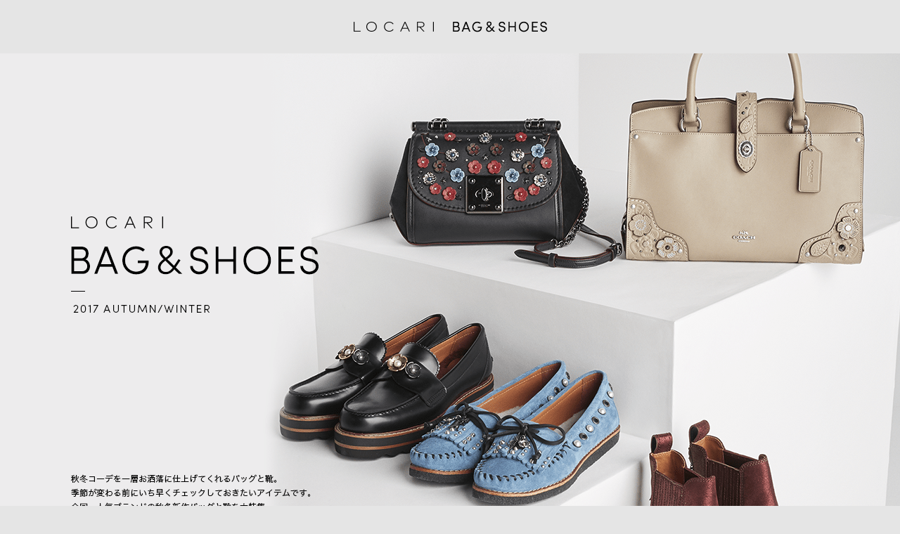

--- FILE ---
content_type: text/html
request_url: https://static.locari.jp/bag-and-shoes-aw-2017/index.html
body_size: 15196
content:
<!doctype html>
<html>
  <head prefix="og: http://ogp.me/ns# fb: http://ogp.me/ns/fb# twitter: http://ogp.me/ns/twitter#">
    <meta charset="utf-8">
    <meta http-equiv="x-ua-compatible" content="ie=edge">
    <meta name="viewport" content="width=device-width, initial-scale=1, viewport-fit=cover">
    <title>LOCARI BAG&SHOES - 2017 AUTUMN/WINTER</title>
    
    <meta property="og:url" content="https://static.locari.jp/bag-and-shoes-aw-2017/">
    <meta property="og:type" content="article">
    <meta property="og:title" content='LOCARI BAG&SHOES - 2017 AUTUMN/WINTER'>
      <meta property="og:image" content="https://static.locari.jp/images/bag-and-shoes-aw-2017/og_image.jpg">
      <meta name="twitter:card" content="summary_large_image">
    <meta property="og:description" content='秋冬コーデを一層お洒落に仕上げてくれるバッグと靴。季節が変わる前にいち早くチェックしておきたいアイテムです。今回、人気ブランドの秋冬新作バッグと靴を大特集。今季を象徴するアイテムを人気モデル宮本彩菜さんの着こなしとともにご紹介します。'>
    <meta name="description" content='秋冬コーデを一層お洒落に仕上げてくれるバッグと靴。季節が変わる前にいち早くチェックしておきたいアイテムです。今回、人気ブランドの秋冬新作バッグと靴を大特集。今季を象徴するアイテムを人気モデル宮本彩菜さんの着こなしとともにご紹介します。'>
    <link rel="shortcut icon" href="//cdn.locari.jp/static/logo/favicon_32.ico" />
    <link rel="apple-touch-icon-precomposed" href="//cdn.locari.jp/static/logo/symbol_256.png" />
    <link rel="canonical" href="https://static.locari.jp/bag-and-shoes-aw-2017/">

      <!-- Google Tag Manager -->
      <script>
        (function(w,d,s,l,i){w[l]=w[l]||[];w[l].push({'gtm.start':
          new Date().getTime(),event:'gtm.js'});var f=d.getElementsByTagName(s)[0],
          j=d.createElement(s),dl=l!='dataLayer'?'&l='+l:'';j.async=true;j.src=
          'https://www.googletagmanager.com/gtm.js?id='+i+dl;f.parentNode.insertBefore(j,f);
        })(window,document,'script','dataLayer','GTM-NHJCBW');
      </script>
      <!-- End Google Tag Manager -->

      <link href="/stylesheets/bag-and-shoes-aw-2017/style-eb38eaeb.css" rel="stylesheet" />

    <script src="/javascripts/common/common-679b1e34.js"></script>
  </head>


  <body class="bag-and-shoes-aw-2017 bag-and-shoes-aw-2017_index">

      <!-- Google Tag Manager (noscript) -->
      <noscript>
        <iframe src="https://www.googletagmanager.com/ns.html?id=GTM-NHJCBW" height="0" width="0" style="display:none;visibility:hidden"></iframe>
      </noscript>
      <!-- End Google Tag Manager (noscript) -->

    <div class="container">
  <article class="content pc">
  <header class="header-pc">
    <div class="header-pc__logo"></div>
    <div class="hidden_text">
      <h1>LOCARI BAG & SHOES</h1>
    </div>
  </header>
  <div class="top-cover">
    <div class="hidden_text">
      <h2>2017 AUTUMN/WINTER</h2>
      秋冬コーデを一層お洒落に仕上げてくれるバッグと靴。季節が変わる前にいち早くチェックしておきたいアイテムです。今回、人気ブランドの秋冬新作バッグと靴を大特集。今季を象徴するアイテムを人気モデル宮本彩菜さんの着こなしとともにご紹介します。
    </div>
  </div>
  <div class="top-category">
<a href="/bag-and-shoes-aw-2017/bag/" class="top-category-link" name="BAG">      <div class="top-category__bag"></div>
</a><a href="/bag-and-shoes-aw-2017/shoes/" class="top-category-link" name="SHOES">      <div class="top-category__shoes"></div>
</a>  </div>
  <div class="top-credit">
    <div class="top-credit__text">
      <div class="hidden_text">Photography: Satoshi Kuronuma (aosora) Model: Ayana Miyamoto (SORA) Styling: Kayo Hayashi Hair&Make-Up: Mai Ozawa (mod's hair)</div>
    </div>
  </div>
</article>

  <article class="content sp">
  <div class="top-cover">
    <div class="hidden_text">
      <h1>LOCARI BAG & SHOES</h1>
      <h2>2017 AUTUMN/WINTER</h2>
    </div>
  </div>
  <div class="top-description">
    秋冬コーデを一層おしゃれに仕上げてくれるバッグと靴。季節が変わる前にいち早くチェックしておきたいアイテムです。今回、人気ブランドの秋冬新作バッグと靴を大特集。今期を象徴するアイテムを人気モデル宮本彩菜さんの着こなしとともにご紹介します。
  </div>
  <a href="/bag-and-shoes-aw-2017/bag/" class="top-category top-category__bag" name="BAG"></a>
  <a href="/bag-and-shoes-aw-2017/shoes/" class="top-category top-category__shoes" name="SHOES"></a>
  <div class="top-credit">
    <div class="top-credit__text">
      <div class="hidden_text">Photography: Satoshi Kuronuma (aosora) Model: Ayana Miyamoto (SORA) Styling: Kayo Hayashi Hair&Make-Up: Mai Ozawa (mod's hair)</div>
    </div>
  </div>
</article>

  
<div class="share-buttons">
    <div class="share-buttons__label">この記事をシェアする</div>
  <a class="share-buttons__button share-buttons__button--x" target="_blank" href="https://x.com/intent/post?url=https%3A%2F%2Fstatic.locari.jp%2Fbag-and-shoes-aw-2017%2F&text=LOCARI%20BAG%26SHOES%20-%202017%20AUTUMN%2FWINTER">Post</a>
  <a class="share-buttons__button share-buttons__button--facebook" target="_blank" href="https://www.facebook.com/sharer/sharer.php?u=https%3A%2F%2Fstatic.locari.jp%2Fbag-and-shoes-aw-2017%2F&amp;src=sdkpreparse">Facebookでシェア</a>
  <a class="share-buttons__button share-buttons__button--line" data-lang="ja" data-type="share-a" data-ver="2" href="https://social-plugins.line.me/lineit/share?url=https%3A%2F%2Fstatic.locari.jp%2Fbag-and-shoes-aw-2017%2F" target="_blank">LINEで送る</a>
</div>

<div class="floating-share-buttons hide">
  <a class="floating-share-buttons__button floating-share-buttons__button--x" target="_blank" href="https://x.com/intent/post?url=https%3A%2F%2Fstatic.locari.jp%2Fbag-and-shoes-aw-2017%2F&text=LOCARI%20BAG%26SHOES%20-%202017%20AUTUMN%2FWINTER">Post</a>
  <a class="floating-share-buttons__button floating-share-buttons__button--facebook" target="_blank" href="https://www.facebook.com/sharer/sharer.php?u=https%3A%2F%2Fstatic.locari.jp%2Fbag-and-shoes-aw-2017%2F&amp;src=sdkpreparse">Facebookでシェア</a>
  <a class="floating-share-buttons__button floating-share-buttons__button--line" data-lang="ja" data-type="share-a" data-ver="2" href="https://social-plugins.line.me/lineit/share?url=https%3A%2F%2Fstatic.locari.jp%2Fbag-and-shoes-aw-2017%2F" target="_blank">LINEで送る</a>
</div>


  <footer class="footer">
  <div class="footer__inner">
    <div class="footer-links">
<a href="https://locari.jp" class="footer-links--locari">        <svg width="118" height="19" viewBox="0 0 118 19" fill="none" xmlns="http://www.w3.org/2000/svg" xmlns:xlink="http://www.w3.org/1999/xlink">
  <title>LOCARI</title>
  <rect width="117.581" height="19" fill="url(#pattern0_219_3790)"/>
  <defs>
    <pattern id="pattern0_219_3790" patternContentUnits="objectBoundingBox" width="1" height="1">
      <use xlink:href="#image0_219_3790" transform="scale(0.000846024 0.0052356)"/>
    </pattern>
    <image id="image0_219_3790" width="1182" height="191" xlink:href="[data-uri]"/>
</defs>
</svg>

</a>      <div class="store-icons ">
        <a href="https://app.adjust.com/ttwx0t" class="store-icon store-icon--apple" target="_blank"></a>
        <a href="https://app.adjust.com/u474kt" class="store-icon store-icon--google" target="_blank"></a>
      </div>
    </div>
    <nav class="footer__nav">
      <ul>
        <li><a href="https://fisminc.com/privacy-policy/" class="link" target="_blank">プライバシーポリシー</a></li>
      </ul>
    </nav>
    <div class="copyright">
      © 2013-2025 LOCARI, Inc. and Logo Design by artless, Inc.
    </div>
  </div>
</footer>

</div>


      <script src="/javascripts/bag-and-shoes-aw-2017/page-40874f6e.js"></script>
        <script src="/javascripts/common/share_button-116bdf24.js"></script>

  </body>
</html>


--- FILE ---
content_type: text/css
request_url: https://static.locari.jp/stylesheets/bag-and-shoes-aw-2017/style-eb38eaeb.css
body_size: 3138
content:
body{margin:0;padding:0;background-color:#fff;color:#333;font-family:hiragino kaku gothic pron, Meiryo, sans-serif}img{display:block}.container{background-color:#e5e5e5}.container .content{background-color:#fff;overflow:hidden;box-shadow:0px 0px 2px rgba(0,0,0,0.1)}.copyright{font-size:13px}.store-icons{display:flex}.store-icons .store-icon{display:block;width:120px;height:35px;background-repeat:no-repeat;background-size:100%}.store-icons .store-icon:nth-of-type(1){margin:0 8px 0 0}.store-icons .store-icon--apple{background-image:url("/images/misc/store_app-d5ecb1c3.png")}.store-icons .store-icon--google{background-image:url("/images/misc/store_google-9ec5af3b.png")}.header{background-color:#fff;position:relative}html.app .header{display:none}.header__inner{box-sizing:border-box;max-width:1280px;margin:auto;display:flex;height:48px;justify-content:center;align-items:center}.header__inner a{width:118px;height:19px;display:block}.header__inner svg{vertical-align:baseline}html.app .footer{display:none}.footer{background-color:#f8f8f8}.footer .app-install-banner{max-width:1280px;margin:0 auto;position:relative}html:not(.android):not(.ios) .footer .app-install-banner{display:none}.footer .app-install-banner__link{top:0;right:0;width:100%;height:100%;position:absolute}@media screen and (max-width: 749px){html:not(.android) .footer .app-install-banner__link--android{display:none}}@media screen and (min-width: 750px){.footer .app-install-banner__link--android{top:53%;right:26%;width:14.3%;height:28%}}@media screen and (max-width: 749px){html:not(.ios) .footer .app-install-banner__link--ios{display:none}}@media screen and (min-width: 750px){.footer .app-install-banner__link--ios{top:53%;right:13%;width:12.3%;height:28%}}.footer__inner{box-sizing:border-box;max-width:1280px;margin:auto}@media screen and (min-width: 769px){.footer__inner{padding:30px 60px 60px}}@media screen and (max-width: 768px){.footer__inner{padding:10px 20px 30px}}.footer__nav{margin-bottom:16px;display:flex;row-gap:16px;flex-direction:column}@media screen and (max-width: 768px){.footer__nav{padding:16px 0}}.footer__nav .link{display:block;color:#000;font-size:12px}.footer-links{width:100%;margin:16px 0;overflow:hidden}.footer-links .footer-links--locari{display:inline-block;width:150px}.footer-links .store-icons{display:inline-flex;float:right;margin-top:8px}html.android .footer-links .store-icons.not-mobile,html.ios .footer-links .store-icons.not-mobile{display:none}@media screen and (max-width: 437px){.footer-links .footer-links--locari{margin-bottom:8px}.footer-links .store-icons{float:none}}.share-buttons{display:flex;justify-content:center;align-items:center;margin:auto;padding:24px 16px}.share-buttons__button{width:40px;height:40px;background-repeat:no-repeat;background-size:contain;display:block;overflow:hidden;line-height:9999;flex-grow:0;flex-shrink:0}.share-buttons__button+.share-buttons__button{margin-left:16px}.share-buttons__button--facebook{background-image:url("/images/misc/share_button_facebook-d53d33f6.svg")}.share-buttons__button--x{background-image:url("/images/misc/share_button_x-0b926e31.svg")}.share-buttons__button--line{background-image:url("/images/misc/share_button_line-f6e90ddd.svg")}@media screen and (max-width: 374px){.share-buttons__button{width:32px;height:32px}.share-buttons__button+.share-buttons__button{margin-left:8px}}.share-buttons__label{font-weight:bold;font-size:16px;margin-right:12px;flex-grow:1;white-space:nowrap}@media screen and (min-width: 768px){.share-buttons__label{flex-grow:0;margin-right:24px}}.floating-share-buttons{display:flex;justify-content:center;align-items:center;margin:auto;position:fixed;z-index:1;width:100%;max-width:1280px;transform:translateY(0);transform:translateY(calc(-1 * constant(safe-area-inset-bottom)));transform:translateY(calc(-1 * env(safe-area-inset-bottom)));bottom:0;left:0;right:0;justify-content:flex-start;margin:24px 16px;filter:drop-shadow(0px 4px 4px rgba(0,0,0,0.08)) drop-shadow(0px 0px 3px rgba(0,0,0,0.1));transition:opacity 0.25s ease 0s}.floating-share-buttons__button{width:40px;height:40px;background-repeat:no-repeat;background-size:contain;display:block;overflow:hidden;line-height:9999;flex-grow:0;flex-shrink:0}.floating-share-buttons__button+.floating-share-buttons__button{margin-left:16px}.floating-share-buttons__button--facebook{background-image:url("/images/misc/share_button_facebook-d53d33f6.svg")}.floating-share-buttons__button--x{background-image:url("/images/misc/share_button_x-0b926e31.svg")}.floating-share-buttons__button--line{background-image:url("/images/misc/share_button_line-f6e90ddd.svg")}.floating-share-buttons.hide{opacity:0;pointer-events:none}a:hover{opacity:0.9}.modal{position:fixed;top:0;right:0;bottom:0;left:0;z-index:2147483647;text-align:center;white-space:nowrap;cursor:pointer;background:rgba(0,0,0,0)}.modal:last-of-type{background-color:rgba(0,0,0,0.5)}.modal:before{content:"";display:inline-block;height:100%;vertical-align:middle}.modal .modal__content{position:relative;text-align:left;vertical-align:middle;display:inline-block;overflow:auto;padding:25px 25px 0;margin-left:5%;margin-right:5%;max-height:95%;background:#fff;cursor:auto;white-space:normal}.modal .modal__close{position:absolute;z-index:9999;top:0;right:0;line-height:25px;width:25px;cursor:pointer;text-align:center;font-family:Arial, sans-serif;background:rgba(255,255,255,0.3);color:#000;border:0;padding:0}@media screen and (min-width: 769px){body{background-color:#e5e5e5}.container .content{box-shadow:none}.container .content.pc{display:block;max-width:1280px;margin:0 auto;background:none}.container .content.sp{display:none}.header-pc .header-pc__logo{width:275px;height:16px;margin:30px auto;background-image:url("/images/bag-and-shoes-aw-2017/pc/header-e0bf8a76.png");background-repeat:no-repeat;background-size:100%}.top-cover{display:block;width:100%;padding-bottom:58.59375%;background-image:url("/images/bag-and-shoes-aw-2017/pc/top/cover-e8bfa2bf.png");background-size:contain;background-repeat:no-repeat;background-position:center;font-size:0}.top-category{display:flex}.top-category-link{display:block;width:100%;height:100%}.top-category__bag{display:block;width:100%;padding-bottom:100%;background-image:url("/images/bag-and-shoes-aw-2017/pc/top/bag-a6b79bae.png");background-size:contain;background-repeat:no-repeat;background-position:center;font-size:0}.top-category__shoes{display:block;width:100%;padding-bottom:100%;background-image:url("/images/bag-and-shoes-aw-2017/pc/top/shoes-a242a884.png");background-size:contain;background-repeat:no-repeat;background-position:center;font-size:0}.top-credit{width:835px;margin:30px auto}.top-credit__text{display:block;width:100%;padding-bottom:1.0778443114%;background-image:url("/images/bag-and-shoes-aw-2017/pc/top/credit-52f20fd6.png");background-size:contain;background-repeat:no-repeat;background-position:center;font-size:0}.content-header{display:flex}.content-header__image-wrapper{display:block;width:100%;height:100%}.content-items-wrapper{display:block;width:25%;height:25%}.content-items{display:flex;flex-wrap:wrap}.content-items .bag-02{display:block;width:100%;padding-bottom:149.6875%;background-image:url("/images/bag-and-shoes-aw-2017/pc/bag/bag_02-9c4096e5.png");background-size:contain;background-repeat:no-repeat;background-position:center;font-size:0}.content-items .shoes-02{display:block;width:100%;padding-bottom:149.6875%;background-image:url("/images/bag-and-shoes-aw-2017/pc/shoes/shoes_02-526470d9.png");background-size:contain;background-repeat:no-repeat;background-position:center;font-size:0}.content-items .bag-03{display:block;width:100%;padding-bottom:149.6875%;background-image:url("/images/bag-and-shoes-aw-2017/pc/bag/bag_03-764d313f.png");background-size:contain;background-repeat:no-repeat;background-position:center;font-size:0}.content-items .shoes-03{display:block;width:100%;padding-bottom:149.6875%;background-image:url("/images/bag-and-shoes-aw-2017/pc/shoes/shoes_03-ec7f8fe5.png");background-size:contain;background-repeat:no-repeat;background-position:center;font-size:0}.content-items .bag-04{display:block;width:100%;padding-bottom:149.6875%;background-image:url("/images/bag-and-shoes-aw-2017/pc/bag/bag_04-50495c68.png");background-size:contain;background-repeat:no-repeat;background-position:center;font-size:0}.content-items .shoes-04{display:block;width:100%;padding-bottom:149.6875%;background-image:url("/images/bag-and-shoes-aw-2017/pc/shoes/shoes_04-9a173b0b.png");background-size:contain;background-repeat:no-repeat;background-position:center;font-size:0}.content-items .bag-05{display:block;width:100%;padding-bottom:149.6875%;background-image:url("/images/bag-and-shoes-aw-2017/pc/bag/bag_05-71873c0a.png");background-size:contain;background-repeat:no-repeat;background-position:center;font-size:0}.content-items .shoes-05{display:block;width:100%;padding-bottom:149.6875%;background-image:url("/images/bag-and-shoes-aw-2017/pc/shoes/shoes_05-735e65da.png");background-size:contain;background-repeat:no-repeat;background-position:center;font-size:0}.content-items .bag-06{display:block;width:100%;padding-bottom:149.6875%;background-image:url("/images/bag-and-shoes-aw-2017/pc/bag/bag_06-d6b40a76.png");background-size:contain;background-repeat:no-repeat;background-position:center;font-size:0}.content-items .shoes-06{display:block;width:100%;padding-bottom:149.6875%;background-image:url("/images/bag-and-shoes-aw-2017/pc/shoes/shoes_06-b4b39aaa.png");background-size:contain;background-repeat:no-repeat;background-position:center;font-size:0}.content-items .bag-07{display:block;width:100%;padding-bottom:149.6875%;background-image:url("/images/bag-and-shoes-aw-2017/pc/bag/bag_07-6c7b568f.png");background-size:contain;background-repeat:no-repeat;background-position:center;font-size:0}.content-items .shoes-07{display:block;width:100%;padding-bottom:149.6875%;background-image:url("/images/bag-and-shoes-aw-2017/pc/shoes/shoes_07-1bb6b2dc.png");background-size:contain;background-repeat:no-repeat;background-position:center;font-size:0}.content-items .bag-08{display:block;width:100%;padding-bottom:149.6875%;background-image:url("/images/bag-and-shoes-aw-2017/pc/bag/bag_08-a682b5ef.png");background-size:contain;background-repeat:no-repeat;background-position:center;font-size:0}.content-items .shoes-08{display:block;width:100%;padding-bottom:149.6875%;background-image:url("/images/bag-and-shoes-aw-2017/pc/shoes/shoes_08-65925b56.png");background-size:contain;background-repeat:no-repeat;background-position:center;font-size:0}.content-items .bag-09{display:block;width:100%;padding-bottom:149.6875%;background-image:url("/images/bag-and-shoes-aw-2017/pc/bag/bag_09-5098e4ce.png");background-size:contain;background-repeat:no-repeat;background-position:center;font-size:0}.content-items .shoes-09{display:block;width:100%;padding-bottom:149.6875%;background-image:url("/images/bag-and-shoes-aw-2017/pc/shoes/shoes_09-579a0f97.png");background-size:contain;background-repeat:no-repeat;background-position:center;font-size:0}.content-items .bag-10{display:block;width:100%;padding-bottom:149.6875%;background-image:url("/images/bag-and-shoes-aw-2017/pc/bag/bag_10-9f24b3b8.png");background-size:contain;background-repeat:no-repeat;background-position:center;font-size:0}.content-items .shoes-10{display:block;width:100%;padding-bottom:149.6875%;background-image:url("/images/bag-and-shoes-aw-2017/pc/shoes/shoes_10-6484a423.png");background-size:contain;background-repeat:no-repeat;background-position:center;font-size:0}.content-items .bag-11{display:block;width:100%;padding-bottom:149.6875%;background-image:url("/images/bag-and-shoes-aw-2017/pc/bag/bag_11-e0790b67.png");background-size:contain;background-repeat:no-repeat;background-position:center;font-size:0}.content-items .shoes-11{display:block;width:100%;padding-bottom:149.6875%;background-image:url("/images/bag-and-shoes-aw-2017/pc/shoes/shoes_11-21534eed.png");background-size:contain;background-repeat:no-repeat;background-position:center;font-size:0}.content-items .bag-12{display:block;width:100%;padding-bottom:149.6875%;background-image:url("/images/bag-and-shoes-aw-2017/pc/bag/bag_12-d950be57.png");background-size:contain;background-repeat:no-repeat;background-position:center;font-size:0}.content-items .shoes-12{display:block;width:100%;padding-bottom:149.6875%;background-image:url("/images/bag-and-shoes-aw-2017/pc/shoes/shoes_12-750540c2.png");background-size:contain;background-repeat:no-repeat;background-position:center;font-size:0}.content-items .bag-13{display:block;width:100%;padding-bottom:149.6875%;background-image:url("/images/bag-and-shoes-aw-2017/pc/bag/bag_13-498dbd3f.png");background-size:contain;background-repeat:no-repeat;background-position:center;font-size:0}.content-items .shoes-13{display:block;width:100%;padding-bottom:149.6875%;background-image:url("/images/bag-and-shoes-aw-2017/pc/shoes/shoes_13-c24e7228.png");background-size:contain;background-repeat:no-repeat;background-position:center;font-size:0}.to-other-category{margin:50px auto}.bag-content-header__title{display:block;width:100%;padding-bottom:74.84375%;background-image:url("/images/bag-and-shoes-aw-2017/pc/bag/title-eceee87c.png");background-size:contain;background-repeat:no-repeat;background-position:center;font-size:0}.bag-01{display:block;width:100%;padding-bottom:74.84375%;background-image:url("/images/bag-and-shoes-aw-2017/pc/bag/bag_01-00da21ce.png");background-size:contain;background-repeat:no-repeat;background-position:center;font-size:0}.bag-to-shoes{display:block;width:100%;padding-bottom:20%;background-image:url("/images/bag-and-shoes-aw-2017/pc/bag/to_shoes-b3bd96c0.png");background-size:contain;background-repeat:no-repeat;background-position:center;font-size:0}.shoes-content-header__title{display:block;width:100%;padding-bottom:74.84375%;background-image:url("/images/bag-and-shoes-aw-2017/pc/shoes/title-09b0aae3.png");background-size:contain;background-repeat:no-repeat;background-position:center;font-size:0}.shoes-01{display:block;width:100%;padding-bottom:74.84375%;background-image:url("/images/bag-and-shoes-aw-2017/pc/shoes/shoes_01-31d4bd01.png");background-size:contain;background-repeat:no-repeat;background-position:center;font-size:0}.shoes-to-bag{display:block;width:100%;padding-bottom:20%;background-image:url("/images/bag-and-shoes-aw-2017/pc/shoes/to_bag-956c62ea.png");background-size:contain;background-repeat:no-repeat;background-position:center;font-size:0}.product-content{display:flex;background-color:white}.product-image{display:flex;align-items:center;width:50%}.product-image .bag-01{display:block;width:100%;padding-bottom:74.6666666667%;background-image:url("/images/bag-and-shoes-aw-2017/pc/bag/detail/bag_01-138631c8.png");background-size:contain;background-repeat:no-repeat;background-position:center;font-size:0;height:80vh;padding-bottom:0}.product-image .shoes-01{display:block;width:100%;padding-bottom:74.6666666667%;background-image:url("/images/bag-and-shoes-aw-2017/pc/shoes/detail/shoes_01-47427188.png");background-size:contain;background-repeat:no-repeat;background-position:center;font-size:0;height:80vh;padding-bottom:0}.product-image .bag-02{display:block;width:100%;padding-bottom:149.3333333333%;background-image:url("/images/bag-and-shoes-aw-2017/pc/bag/detail/bag_02-cee3979b.png");background-size:contain;background-repeat:no-repeat;background-position:center;font-size:0;height:80vh;padding-bottom:0}.product-image .shoes-02{display:block;width:100%;padding-bottom:149.3333333333%;background-image:url("/images/bag-and-shoes-aw-2017/pc/shoes/detail/shoes_02-c1185e1e.png");background-size:contain;background-repeat:no-repeat;background-position:center;font-size:0;height:80vh;padding-bottom:0}.product-image .bag-03{display:block;width:100%;padding-bottom:149.3333333333%;background-image:url("/images/bag-and-shoes-aw-2017/pc/bag/detail/bag_03-2b228f7f.png");background-size:contain;background-repeat:no-repeat;background-position:center;font-size:0;height:80vh;padding-bottom:0}.product-image .shoes-03{display:block;width:100%;padding-bottom:149.3333333333%;background-image:url("/images/bag-and-shoes-aw-2017/pc/shoes/detail/shoes_03-1a31f492.png");background-size:contain;background-repeat:no-repeat;background-position:center;font-size:0;height:80vh;padding-bottom:0}.product-image .bag-04{display:block;width:100%;padding-bottom:149.3333333333%;background-image:url("/images/bag-and-shoes-aw-2017/pc/bag/detail/bag_04-2bbec35d.png");background-size:contain;background-repeat:no-repeat;background-position:center;font-size:0;height:80vh;padding-bottom:0}.product-image .shoes-04{display:block;width:100%;padding-bottom:149.3333333333%;background-image:url("/images/bag-and-shoes-aw-2017/pc/shoes/detail/shoes_04-a9292feb.png");background-size:contain;background-repeat:no-repeat;background-position:center;font-size:0;height:80vh;padding-bottom:0}.product-image .bag-05{display:block;width:100%;padding-bottom:149.3333333333%;background-image:url("/images/bag-and-shoes-aw-2017/pc/bag/detail/bag_05-3d37bdd6.png");background-size:contain;background-repeat:no-repeat;background-position:center;font-size:0;height:80vh;padding-bottom:0}.product-image .shoes-05{display:block;width:100%;padding-bottom:149.3333333333%;background-image:url("/images/bag-and-shoes-aw-2017/pc/shoes/detail/shoes_05-e1342afc.png");background-size:contain;background-repeat:no-repeat;background-position:center;font-size:0;height:80vh;padding-bottom:0}.product-image .bag-06{display:block;width:100%;padding-bottom:149.3333333333%;background-image:url("/images/bag-and-shoes-aw-2017/pc/bag/detail/bag_06-28894eeb.png");background-size:contain;background-repeat:no-repeat;background-position:center;font-size:0;height:80vh;padding-bottom:0}.product-image .shoes-06{display:block;width:100%;padding-bottom:149.3333333333%;background-image:url("/images/bag-and-shoes-aw-2017/pc/shoes/detail/shoes_06-27e460c7.png");background-size:contain;background-repeat:no-repeat;background-position:center;font-size:0;height:80vh;padding-bottom:0}.product-image .bag-07{display:block;width:100%;padding-bottom:149.3333333333%;background-image:url("/images/bag-and-shoes-aw-2017/pc/bag/detail/bag_07-df5bbd58.png");background-size:contain;background-repeat:no-repeat;background-position:center;font-size:0;height:80vh;padding-bottom:0}.product-image .shoes-07{display:block;width:100%;padding-bottom:149.3333333333%;background-image:url("/images/bag-and-shoes-aw-2017/pc/shoes/detail/shoes_07-c194fc51.png");background-size:contain;background-repeat:no-repeat;background-position:center;font-size:0;height:80vh;padding-bottom:0}.product-image .bag-08{display:block;width:100%;padding-bottom:149.3333333333%;background-image:url("/images/bag-and-shoes-aw-2017/pc/bag/detail/bag_08-9b3df120.png");background-size:contain;background-repeat:no-repeat;background-position:center;font-size:0;height:80vh;padding-bottom:0}.product-image .shoes-08{display:block;width:100%;padding-bottom:149.3333333333%;background-image:url("/images/bag-and-shoes-aw-2017/pc/shoes/detail/shoes_08-09ab9753.png");background-size:contain;background-repeat:no-repeat;background-position:center;font-size:0;height:80vh;padding-bottom:0}.product-image .bag-09{display:block;width:100%;padding-bottom:149.3333333333%;background-image:url("/images/bag-and-shoes-aw-2017/pc/bag/detail/bag_09-722be2be.png");background-size:contain;background-repeat:no-repeat;background-position:center;font-size:0;height:80vh;padding-bottom:0}.product-image .shoes-09{display:block;width:100%;padding-bottom:149.3333333333%;background-image:url("/images/bag-and-shoes-aw-2017/pc/shoes/detail/shoes_09-a252fc8f.png");background-size:contain;background-repeat:no-repeat;background-position:center;font-size:0;height:80vh;padding-bottom:0}.product-image .bag-10{display:block;width:100%;padding-bottom:149.3333333333%;background-image:url("/images/bag-and-shoes-aw-2017/pc/bag/detail/bag_10-9b0c6ccd.png");background-size:contain;background-repeat:no-repeat;background-position:center;font-size:0;height:80vh;padding-bottom:0}.product-image .shoes-10{display:block;width:100%;padding-bottom:149.3333333333%;background-image:url("/images/bag-and-shoes-aw-2017/pc/shoes/detail/shoes_10-be1cce1a.png");background-size:contain;background-repeat:no-repeat;background-position:center;font-size:0;height:80vh;padding-bottom:0}.product-image .bag-11{display:block;width:100%;padding-bottom:149.3333333333%;background-image:url("/images/bag-and-shoes-aw-2017/pc/bag/detail/bag_11-4f0c0ccc.png");background-size:contain;background-repeat:no-repeat;background-position:center;font-size:0;height:80vh;padding-bottom:0}.product-image .shoes-11{display:block;width:100%;padding-bottom:149.3333333333%;background-image:url("/images/bag-and-shoes-aw-2017/pc/shoes/detail/shoes_11-b4c2e516.png");background-size:contain;background-repeat:no-repeat;background-position:center;font-size:0;height:80vh;padding-bottom:0}.product-image .bag-12{display:block;width:100%;padding-bottom:149.3333333333%;background-image:url("/images/bag-and-shoes-aw-2017/pc/bag/detail/bag_12-34c33819.png");background-size:contain;background-repeat:no-repeat;background-position:center;font-size:0;height:80vh;padding-bottom:0}.product-image .shoes-12{display:block;width:100%;padding-bottom:149.3333333333%;background-image:url("/images/bag-and-shoes-aw-2017/pc/shoes/detail/shoes_12-50533d92.png");background-size:contain;background-repeat:no-repeat;background-position:center;font-size:0;height:80vh;padding-bottom:0}.product-image .bag-13{display:block;width:100%;padding-bottom:149.3333333333%;background-image:url("/images/bag-and-shoes-aw-2017/pc/bag/detail/bag_13-bbd64d17.png");background-size:contain;background-repeat:no-repeat;background-position:center;font-size:0;height:80vh;padding-bottom:0}.product-image .shoes-13{display:block;width:100%;padding-bottom:149.3333333333%;background-image:url("/images/bag-and-shoes-aw-2017/pc/shoes/detail/shoes_13-557f2249.png");background-size:contain;background-repeat:no-repeat;background-position:center;font-size:0;height:80vh;padding-bottom:0}.product-body{display:flex;flex-flow:column;justify-content:center;width:50%;padding:20px 50px}.product-body__brand{font-size:17px;font-weight:500}.product-body__description{margin:15px 0 25px;font-size:15px;line-height:1.33em}.product-body__description a{color:#333}.product-body__official-url{color:#333}.modal .modal__content{margin:0 5%;padding:50px 50px 25px}}@media screen and (max-width: 768px){.container{min-width:320px}.content.sp{display:block}.content.pc{display:none}.top-cover{display:block;width:100%;padding-bottom:149.3333333333%;background-image:url("/images/bag-and-shoes-aw-2017/sp/top/cover-c49a88d8.png");background-size:contain;background-repeat:no-repeat;background-position:center;font-size:0}.top-description{padding:20px;line-height:1.33em}.top-category{display:block}.top-category__bag{display:block;width:100%;padding-bottom:100%;background-image:url("/images/bag-and-shoes-aw-2017/sp/top/bag-b6e0ccbb.png");background-size:contain;background-repeat:no-repeat;background-position:center;font-size:0}.top-category__shoes{display:block;width:100%;padding-bottom:100%;background-image:url("/images/bag-and-shoes-aw-2017/sp/top/shoes-dcf00ee5.png");background-size:contain;background-repeat:no-repeat;background-position:center;font-size:0}.top-credit{width:70%;margin:20px}.top-credit__text{display:block;width:100%;padding-bottom:32.6164874552%;background-image:url("/images/bag-and-shoes-aw-2017/sp/top/credit-2f262c36.png");background-size:contain;background-repeat:no-repeat;background-position:center;font-size:0}.content-header{width:133px;margin:20px auto;background-color:white}.content-items-wrapper{display:block;width:50%;height:50%}.content-items{display:flex;flex-wrap:wrap}.content-items .bag-02{display:block;width:100%;padding-bottom:149.3333333333%;background-image:url("/images/bag-and-shoes-aw-2017/sp/bag/bag_02-eb2707db.png");background-size:contain;background-repeat:no-repeat;background-position:center;font-size:0}.content-items .shoes-02{display:block;width:100%;padding-bottom:149.3333333333%;background-image:url("/images/bag-and-shoes-aw-2017/sp/shoes/shoes_02-a38d922d.png");background-size:contain;background-repeat:no-repeat;background-position:center;font-size:0}.content-items .bag-03{display:block;width:100%;padding-bottom:149.3333333333%;background-image:url("/images/bag-and-shoes-aw-2017/sp/bag/bag_03-bd6ffd01.png");background-size:contain;background-repeat:no-repeat;background-position:center;font-size:0}.content-items .shoes-03{display:block;width:100%;padding-bottom:149.3333333333%;background-image:url("/images/bag-and-shoes-aw-2017/sp/shoes/shoes_03-d580b81e.png");background-size:contain;background-repeat:no-repeat;background-position:center;font-size:0}.content-items .bag-04{display:block;width:100%;padding-bottom:149.3333333333%;background-image:url("/images/bag-and-shoes-aw-2017/sp/bag/bag_04-8a5765fb.png");background-size:contain;background-repeat:no-repeat;background-position:center;font-size:0}.content-items .shoes-04{display:block;width:100%;padding-bottom:149.3333333333%;background-image:url("/images/bag-and-shoes-aw-2017/sp/shoes/shoes_04-02b04e07.png");background-size:contain;background-repeat:no-repeat;background-position:center;font-size:0}.content-items .bag-05{display:block;width:100%;padding-bottom:149.3333333333%;background-image:url("/images/bag-and-shoes-aw-2017/sp/bag/bag_05-a35f2369.png");background-size:contain;background-repeat:no-repeat;background-position:center;font-size:0}.content-items .shoes-05{display:block;width:100%;padding-bottom:149.3333333333%;background-image:url("/images/bag-and-shoes-aw-2017/sp/shoes/shoes_05-1d424f50.png");background-size:contain;background-repeat:no-repeat;background-position:center;font-size:0}.content-items .bag-06{display:block;width:100%;padding-bottom:149.3333333333%;background-image:url("/images/bag-and-shoes-aw-2017/sp/bag/bag_06-425549ff.png");background-size:contain;background-repeat:no-repeat;background-position:center;font-size:0}.content-items .shoes-06{display:block;width:100%;padding-bottom:149.3333333333%;background-image:url("/images/bag-and-shoes-aw-2017/sp/shoes/shoes_06-333f5454.png");background-size:contain;background-repeat:no-repeat;background-position:center;font-size:0}.content-items .bag-07{display:block;width:100%;padding-bottom:149.3333333333%;background-image:url("/images/bag-and-shoes-aw-2017/sp/bag/bag_07-9f7fec89.png");background-size:contain;background-repeat:no-repeat;background-position:center;font-size:0}.content-items .shoes-07{display:block;width:100%;padding-bottom:149.3333333333%;background-image:url("/images/bag-and-shoes-aw-2017/sp/shoes/shoes_07-a32ec40d.png");background-size:contain;background-repeat:no-repeat;background-position:center;font-size:0}.content-items .bag-08{display:block;width:100%;padding-bottom:149.3333333333%;background-image:url("/images/bag-and-shoes-aw-2017/sp/bag/bag_08-eb6a4e63.png");background-size:contain;background-repeat:no-repeat;background-position:center;font-size:0}.content-items .shoes-08{display:block;width:100%;padding-bottom:149.3333333333%;background-image:url("/images/bag-and-shoes-aw-2017/sp/shoes/shoes_08-b64158e0.png");background-size:contain;background-repeat:no-repeat;background-position:center;font-size:0}.content-items .bag-09{display:block;width:100%;padding-bottom:149.3333333333%;background-image:url("/images/bag-and-shoes-aw-2017/sp/bag/bag_09-857134ba.png");background-size:contain;background-repeat:no-repeat;background-position:center;font-size:0}.content-items .shoes-09{display:block;width:100%;padding-bottom:149.3333333333%;background-image:url("/images/bag-and-shoes-aw-2017/sp/shoes/shoes_09-81d8d598.png");background-size:contain;background-repeat:no-repeat;background-position:center;font-size:0}.content-items .bag-10{display:block;width:100%;padding-bottom:149.3333333333%;background-image:url("/images/bag-and-shoes-aw-2017/sp/bag/bag_10-07e12d8b.png");background-size:contain;background-repeat:no-repeat;background-position:center;font-size:0}.content-items .shoes-10{display:block;width:100%;padding-bottom:149.3333333333%;background-image:url("/images/bag-and-shoes-aw-2017/sp/shoes/shoes_10-e0592621.png");background-size:contain;background-repeat:no-repeat;background-position:center;font-size:0}.content-items .bag-11{display:block;width:100%;padding-bottom:149.3333333333%;background-image:url("/images/bag-and-shoes-aw-2017/sp/bag/bag_11-90b81292.png");background-size:contain;background-repeat:no-repeat;background-position:center;font-size:0}.content-items .shoes-11{display:block;width:100%;padding-bottom:149.3333333333%;background-image:url("/images/bag-and-shoes-aw-2017/sp/shoes/shoes_11-4cb29214.png");background-size:contain;background-repeat:no-repeat;background-position:center;font-size:0}.content-items .bag-12{display:block;width:100%;padding-bottom:149.3333333333%;background-image:url("/images/bag-and-shoes-aw-2017/sp/bag/bag_12-adc6429d.png");background-size:contain;background-repeat:no-repeat;background-position:center;font-size:0}.content-items .shoes-12{display:block;width:100%;padding-bottom:149.3333333333%;background-image:url("/images/bag-and-shoes-aw-2017/sp/shoes/shoes_12-cb87f5bd.png");background-size:contain;background-repeat:no-repeat;background-position:center;font-size:0}.content-items .bag-13{display:block;width:100%;padding-bottom:149.3333333333%;background-image:url("/images/bag-and-shoes-aw-2017/sp/bag/bag_13-01b23650.png");background-size:contain;background-repeat:no-repeat;background-position:center;font-size:0}.content-items .shoes-13{display:block;width:100%;padding-bottom:149.3333333333%;background-image:url("/images/bag-and-shoes-aw-2017/sp/shoes/shoes_13-6e0ce8e0.png");background-size:contain;background-repeat:no-repeat;background-position:center;font-size:0}.more-category{display:block;width:100%;padding-bottom:17.3333333333%;background-image:url("/images/bag-and-shoes-aw-2017/sp/label_more-946c3fad.png");background-size:contain;background-repeat:no-repeat;background-position:center;font-size:0}.bag-content-header__title{display:block;width:100%;padding-bottom:23.3082706767%;background-image:url("/images/bag-and-shoes-aw-2017/sp/bag/title-6a3ef9c4.png");background-size:contain;background-repeat:no-repeat;background-position:center;font-size:0}.bag-01{display:block;width:100%;padding-bottom:74.6666666667%;background-image:url("/images/bag-and-shoes-aw-2017/sp/bag/bag_01-185a20be.png");background-size:contain;background-repeat:no-repeat;background-position:center;font-size:0}.bag-to-shoes{display:block;width:100%;padding-bottom:40%;background-image:url("/images/bag-and-shoes-aw-2017/sp/bag/to_shoes-d6171108.png");background-size:contain;background-repeat:no-repeat;background-position:center;font-size:0}.shoes-content-header__title{display:block;width:100%;padding-bottom:23.3082706767%;background-image:url("/images/bag-and-shoes-aw-2017/sp/shoes/title-4f1f0c25.png");background-size:contain;background-repeat:no-repeat;background-position:center;font-size:0}.shoes-01{display:block;width:100%;padding-bottom:74.6666666667%;background-image:url("/images/bag-and-shoes-aw-2017/sp/shoes/shoes_01-11f144f4.png");background-size:contain;background-repeat:no-repeat;background-position:center;font-size:0}.shoes-to-bag{display:block;width:100%;padding-bottom:40%;background-image:url("/images/bag-and-shoes-aw-2017/sp/shoes/to_bag-f3348eee.png");background-size:contain;background-repeat:no-repeat;background-position:center;font-size:0}.product-image .bag-01{display:block;width:100%;padding-bottom:74.6666666667%;background-image:url("/images/bag-and-shoes-aw-2017/pc/bag/detail/bag_01-138631c8.png");background-size:contain;background-repeat:no-repeat;background-position:center;font-size:0;background-size:cover}.product-image .shoes-01{display:block;width:100%;padding-bottom:74.6666666667%;background-image:url("/images/bag-and-shoes-aw-2017/pc/shoes/detail/shoes_01-47427188.png");background-size:contain;background-repeat:no-repeat;background-position:center;font-size:0;background-size:cover}.product-image .bag-02{display:block;width:100%;padding-bottom:149.3333333333%;background-image:url("/images/bag-and-shoes-aw-2017/pc/bag/detail/bag_02-cee3979b.png");background-size:contain;background-repeat:no-repeat;background-position:center;font-size:0;background-size:cover}.product-image .shoes-02{display:block;width:100%;padding-bottom:149.3333333333%;background-image:url("/images/bag-and-shoes-aw-2017/pc/shoes/detail/shoes_02-c1185e1e.png");background-size:contain;background-repeat:no-repeat;background-position:center;font-size:0;background-size:cover}.product-image .bag-03{display:block;width:100%;padding-bottom:149.3333333333%;background-image:url("/images/bag-and-shoes-aw-2017/pc/bag/detail/bag_03-2b228f7f.png");background-size:contain;background-repeat:no-repeat;background-position:center;font-size:0;background-size:cover}.product-image .shoes-03{display:block;width:100%;padding-bottom:149.3333333333%;background-image:url("/images/bag-and-shoes-aw-2017/pc/shoes/detail/shoes_03-1a31f492.png");background-size:contain;background-repeat:no-repeat;background-position:center;font-size:0;background-size:cover}.product-image .bag-04{display:block;width:100%;padding-bottom:149.3333333333%;background-image:url("/images/bag-and-shoes-aw-2017/pc/bag/detail/bag_04-2bbec35d.png");background-size:contain;background-repeat:no-repeat;background-position:center;font-size:0;background-size:cover}.product-image .shoes-04{display:block;width:100%;padding-bottom:149.3333333333%;background-image:url("/images/bag-and-shoes-aw-2017/pc/shoes/detail/shoes_04-a9292feb.png");background-size:contain;background-repeat:no-repeat;background-position:center;font-size:0;background-size:cover}.product-image .bag-05{display:block;width:100%;padding-bottom:149.3333333333%;background-image:url("/images/bag-and-shoes-aw-2017/pc/bag/detail/bag_05-3d37bdd6.png");background-size:contain;background-repeat:no-repeat;background-position:center;font-size:0;background-size:cover}.product-image .shoes-05{display:block;width:100%;padding-bottom:149.3333333333%;background-image:url("/images/bag-and-shoes-aw-2017/pc/shoes/detail/shoes_05-e1342afc.png");background-size:contain;background-repeat:no-repeat;background-position:center;font-size:0;background-size:cover}.product-image .bag-06{display:block;width:100%;padding-bottom:149.3333333333%;background-image:url("/images/bag-and-shoes-aw-2017/pc/bag/detail/bag_06-28894eeb.png");background-size:contain;background-repeat:no-repeat;background-position:center;font-size:0;background-size:cover}.product-image .shoes-06{display:block;width:100%;padding-bottom:149.3333333333%;background-image:url("/images/bag-and-shoes-aw-2017/pc/shoes/detail/shoes_06-27e460c7.png");background-size:contain;background-repeat:no-repeat;background-position:center;font-size:0;background-size:cover}.product-image .bag-07{display:block;width:100%;padding-bottom:149.3333333333%;background-image:url("/images/bag-and-shoes-aw-2017/pc/bag/detail/bag_07-df5bbd58.png");background-size:contain;background-repeat:no-repeat;background-position:center;font-size:0;background-size:cover}.product-image .shoes-07{display:block;width:100%;padding-bottom:149.3333333333%;background-image:url("/images/bag-and-shoes-aw-2017/pc/shoes/detail/shoes_07-c194fc51.png");background-size:contain;background-repeat:no-repeat;background-position:center;font-size:0;background-size:cover}.product-image .bag-08{display:block;width:100%;padding-bottom:149.3333333333%;background-image:url("/images/bag-and-shoes-aw-2017/pc/bag/detail/bag_08-9b3df120.png");background-size:contain;background-repeat:no-repeat;background-position:center;font-size:0;background-size:cover}.product-image .shoes-08{display:block;width:100%;padding-bottom:149.3333333333%;background-image:url("/images/bag-and-shoes-aw-2017/pc/shoes/detail/shoes_08-09ab9753.png");background-size:contain;background-repeat:no-repeat;background-position:center;font-size:0;background-size:cover}.product-image .bag-09{display:block;width:100%;padding-bottom:149.3333333333%;background-image:url("/images/bag-and-shoes-aw-2017/pc/bag/detail/bag_09-722be2be.png");background-size:contain;background-repeat:no-repeat;background-position:center;font-size:0;background-size:cover}.product-image .shoes-09{display:block;width:100%;padding-bottom:149.3333333333%;background-image:url("/images/bag-and-shoes-aw-2017/pc/shoes/detail/shoes_09-a252fc8f.png");background-size:contain;background-repeat:no-repeat;background-position:center;font-size:0;background-size:cover}.product-image .bag-10{display:block;width:100%;padding-bottom:149.3333333333%;background-image:url("/images/bag-and-shoes-aw-2017/pc/bag/detail/bag_10-9b0c6ccd.png");background-size:contain;background-repeat:no-repeat;background-position:center;font-size:0;background-size:cover}.product-image .shoes-10{display:block;width:100%;padding-bottom:149.3333333333%;background-image:url("/images/bag-and-shoes-aw-2017/pc/shoes/detail/shoes_10-be1cce1a.png");background-size:contain;background-repeat:no-repeat;background-position:center;font-size:0;background-size:cover}.product-image .bag-11{display:block;width:100%;padding-bottom:149.3333333333%;background-image:url("/images/bag-and-shoes-aw-2017/pc/bag/detail/bag_11-4f0c0ccc.png");background-size:contain;background-repeat:no-repeat;background-position:center;font-size:0;background-size:cover}.product-image .shoes-11{display:block;width:100%;padding-bottom:149.3333333333%;background-image:url("/images/bag-and-shoes-aw-2017/pc/shoes/detail/shoes_11-b4c2e516.png");background-size:contain;background-repeat:no-repeat;background-position:center;font-size:0;background-size:cover}.product-image .bag-12{display:block;width:100%;padding-bottom:149.3333333333%;background-image:url("/images/bag-and-shoes-aw-2017/pc/bag/detail/bag_12-34c33819.png");background-size:contain;background-repeat:no-repeat;background-position:center;font-size:0;background-size:cover}.product-image .shoes-12{display:block;width:100%;padding-bottom:149.3333333333%;background-image:url("/images/bag-and-shoes-aw-2017/pc/shoes/detail/shoes_12-50533d92.png");background-size:contain;background-repeat:no-repeat;background-position:center;font-size:0;background-size:cover}.product-image .bag-13{display:block;width:100%;padding-bottom:149.3333333333%;background-image:url("/images/bag-and-shoes-aw-2017/pc/bag/detail/bag_13-bbd64d17.png");background-size:contain;background-repeat:no-repeat;background-position:center;font-size:0;background-size:cover}.product-image .shoes-13{display:block;width:100%;padding-bottom:149.3333333333%;background-image:url("/images/bag-and-shoes-aw-2017/pc/shoes/detail/shoes_13-557f2249.png");background-size:contain;background-repeat:no-repeat;background-position:center;font-size:0;background-size:cover}.container-detail{min-width:100%}.product-body{padding:20px 30px}.product-body__brand{margin:0;font-size:20px;font-weight:500}.product-body__description{margin:15px 0 30px;font-size:15px;line-height:1.4em}.product-body__description a{color:#333}.product-body__official-url{color:#333}.modal .modal__content{max-height:94%;margin:5%;padding:0 0 10px}}.hidden_text{display:none}

--- FILE ---
content_type: text/javascript
request_url: https://static.locari.jp/javascripts/common/common-679b1e34.js
body_size: 69504
content:
/*! For license information please see common.js.LICENSE.txt */
!function(){var n={810:function(n,t,e){"use strict";e(2222),e(2481),e(1539),e(8674),e(6992),e(8783),e(3948),e(1249),e(4747),e(2526),e(1817),e(2165),e(1038),e(7042),e(4916);var r=e(3379),a=e.n(r),i=e(7795),o=e.n(i),s=e(569),c=e.n(s),f=e(3565),l=e.n(f),u=e(9216),d=e.n(u),m=e(4589),p=e.n(m),h=e(5458),b={};b.styleTagTransform=p(),b.setAttributes=l(),b.insert=c().bind(null,"head"),b.domAPI=o(),b.insertStyleElement=d(),a()(h.Z,b),h.Z&&h.Z.locals&&h.Z.locals;var g=e(9693),y={};function v(n){return function(n){if(Array.isArray(n))return w(n)}(n)||function(n){if("undefined"!=typeof Symbol&&null!=n[Symbol.iterator]||null!=n["@@iterator"])return Array.from(n)}(n)||function(n,t){if(n){if("string"==typeof n)return w(n,t);var e=Object.prototype.toString.call(n).slice(8,-1);return"Object"===e&&n.constructor&&(e=n.constructor.name),"Map"===e||"Set"===e?Array.from(n):"Arguments"===e||/^(?:Ui|I)nt(?:8|16|32)(?:Clamped)?Array$/.test(e)?w(n,t):void 0}}(n)||function(){throw new TypeError("Invalid attempt to spread non-iterable instance.\nIn order to be iterable, non-array objects must have a [Symbol.iterator]() method.")}()}function w(n,t){(null==t||t>n.length)&&(t=n.length);for(var e=0,r=new Array(t);e<t;e++)r[e]=n[e];return r}function k(n){var t=[];return n.matches(".lazyload,.lazyloading")&&t.push(n),t.concat.apply(t,v(n.querySelectorAll(".lazyload,.lazyloading")))}function x(n){var t=n.dataset,e=t.anime,r=t.delay,a=t.duration,i=t.repeat,o=t.childAnime,s=e||o;return new Promise((function(t){var e,o=null===(e=k(n))||void 0===e?void 0:e[0];if(o)o.addEventListener("lazyloaded",(function(){x(n).then((function(n){t(n)}))}),{once:!0});else if("none"===s)n.classList.add("animated"),t("Animation ended");else if(s)if(window.matchMedia("(prefers-reduced-motion: reduce)").matches){var c;c="slow"===a?"2s":"slower"===a?"3s":"fast"===a?".8s":"faster"===a?".5s":a,requestAnimationFrame((function(){n.style.setProperty("transition","opacity ".concat(c||"1s"," ease-out ").concat(r||"0s")),n.style.setProperty("opacity","1"),n.addEventListener("transitionend",(function(n){n.target.style.removeProperty("opacity"),n.target.style.removeProperty("transition"),n.target.classList.add("animated"),t("Animation ended")}),{once:!0})}))}else{var f,l=["animate__animated"];"2s"===r||"3s"===r||"4s"===r||"5s"===r?l.push("animate__delay-".concat(r)):r&&n.style.setProperty("animation-delay",r),"slow"===a||"slower"===a||"fast"===a||"faster"===a?l.push("animate__".concat(a)):a&&n.style.setProperty("animation-duration",a),"1"===i||"2"===i||"3"===i?l.push("animate__repeat-".concat(i)):"infinite"===i&&l.push("animate__infinite"),(f=n.classList).add.apply(f,l),requestAnimationFrame((function(){n.classList.add("animate__".concat(s)),n.style.removeProperty("opacity")})),n.addEventListener("animationend",(function(n){n.target.replaceClass(/animate__\S+/g,""),n.target.style.removeProperty("animation-delay"),n.target.style.removeProperty("animation-duration"),n.target.classList.add("animated"),t("Animation ended")}),{once:!0})}else t("no anime")}))}function _(n){return n.dataset.anime?[n]:v(n.querySelectorAll("[data-child-anime]"))}function O(n){return Promise.all(_(n).map((function(n){return x(n)})))}function S(n){_(n).forEach((function(n){n.replaceClass(/animate__\S+/g,""),n.classList.remove("animated"),"none"!==n.dataset.anime&&"none"!==n.dataset.childAnime&&n.style.setProperty("opacity","0.001")}))}y.styleTagTransform=p(),y.setAttributes=l(),y.insert=c().bind(null,"head"),y.domAPI=o(),y.insertStyleElement=d(),a()(g.Z,y),g.Z&&g.Z.locals&&g.Z.locals;var T=new IntersectionObserver((function(n){n.forEach((function(n){if(!n.isIntersecting){var t=n.target;null==I||I.observe(t),S(t),T.unobserve(t)}}))}),{threshold:0}),I=new IntersectionObserver((function(n){n.forEach((function(n){if(n.isIntersecting){var t=n.target;I.unobserve(t),O(t).then((function(){"true"===t.dataset.reset&&T.observe(t)}))}}))}),{threshold:0,rootMargin:"-7.5% 0px"});document.addEventListener("DOMContentLoaded",(function(){document.querySelectorAll("[data-anime]").forEach((function(n){I.observe(n),k(n).forEach((function(n){n.style.setProperty("transition","none 0s linear 0s")})),S(n)}))}))},9662:function(n,t,e){var r=e(614),a=e(6330),i=TypeError;n.exports=function(n){if(r(n))return n;throw i(a(n)+" is not a function")}},9483:function(n,t,e){var r=e(4411),a=e(6330),i=TypeError;n.exports=function(n){if(r(n))return n;throw i(a(n)+" is not a constructor")}},6077:function(n,t,e){var r=e(614),a=String,i=TypeError;n.exports=function(n){if("object"==typeof n||r(n))return n;throw i("Can't set "+a(n)+" as a prototype")}},1223:function(n,t,e){var r=e(5112),a=e(30),i=e(3070).f,o=r("unscopables"),s=Array.prototype;null==s[o]&&i(s,o,{configurable:!0,value:a(null)}),n.exports=function(n){s[o][n]=!0}},1530:function(n,t,e){"use strict";var r=e(8710).charAt;n.exports=function(n,t,e){return t+(e?r(n,t).length:1)}},5787:function(n,t,e){var r=e(7976),a=TypeError;n.exports=function(n,t){if(r(t,n))return n;throw a("Incorrect invocation")}},9670:function(n,t,e){var r=e(111),a=String,i=TypeError;n.exports=function(n){if(r(n))return n;throw i(a(n)+" is not an object")}},8533:function(n,t,e){"use strict";var r=e(2092).forEach,a=e(9341)("forEach");n.exports=a?[].forEach:function(n){return r(this,n,arguments.length>1?arguments[1]:void 0)}},8457:function(n,t,e){"use strict";var r=e(9974),a=e(6916),i=e(7908),o=e(3411),s=e(7659),c=e(4411),f=e(6244),l=e(6135),u=e(4121),d=e(1246),m=Array;n.exports=function(n){var t=i(n),e=c(this),p=arguments.length,h=p>1?arguments[1]:void 0,b=void 0!==h;b&&(h=r(h,p>2?arguments[2]:void 0));var g,y,v,w,k,x,_=d(t),O=0;if(!_||this===m&&s(_))for(g=f(t),y=e?new this(g):m(g);g>O;O++)x=b?h(t[O],O):t[O],l(y,O,x);else for(k=(w=u(t,_)).next,y=e?new this:[];!(v=a(k,w)).done;O++)x=b?o(w,h,[v.value,O],!0):v.value,l(y,O,x);return y.length=O,y}},1318:function(n,t,e){var r=e(5656),a=e(1400),i=e(6244),o=function(n){return function(t,e,o){var s,c=r(t),f=i(c),l=a(o,f);if(n&&e!=e){for(;f>l;)if((s=c[l++])!=s)return!0}else for(;f>l;l++)if((n||l in c)&&c[l]===e)return n||l||0;return!n&&-1}};n.exports={includes:o(!0),indexOf:o(!1)}},2092:function(n,t,e){var r=e(9974),a=e(1702),i=e(8361),o=e(7908),s=e(6244),c=e(5417),f=a([].push),l=function(n){var t=1==n,e=2==n,a=3==n,l=4==n,u=6==n,d=7==n,m=5==n||u;return function(p,h,b,g){for(var y,v,w=o(p),k=i(w),x=r(h,b),_=s(k),O=0,S=g||c,T=t?S(p,_):e||d?S(p,0):void 0;_>O;O++)if((m||O in k)&&(v=x(y=k[O],O,w),n))if(t)T[O]=v;else if(v)switch(n){case 3:return!0;case 5:return y;case 6:return O;case 2:f(T,y)}else switch(n){case 4:return!1;case 7:f(T,y)}return u?-1:a||l?l:T}};n.exports={forEach:l(0),map:l(1),filter:l(2),some:l(3),every:l(4),find:l(5),findIndex:l(6),filterReject:l(7)}},1194:function(n,t,e){var r=e(7293),a=e(5112),i=e(7392),o=a("species");n.exports=function(n){return i>=51||!r((function(){var t=[];return(t.constructor={})[o]=function(){return{foo:1}},1!==t[n](Boolean).foo}))}},9341:function(n,t,e){"use strict";var r=e(7293);n.exports=function(n,t){var e=[][n];return!!e&&r((function(){e.call(null,t||function(){return 1},1)}))}},1589:function(n,t,e){var r=e(1400),a=e(6244),i=e(6135),o=Array,s=Math.max;n.exports=function(n,t,e){for(var c=a(n),f=r(t,c),l=r(void 0===e?c:e,c),u=o(s(l-f,0)),d=0;f<l;f++,d++)i(u,d,n[f]);return u.length=d,u}},206:function(n,t,e){var r=e(1702);n.exports=r([].slice)},7475:function(n,t,e){var r=e(3157),a=e(4411),i=e(111),o=e(5112)("species"),s=Array;n.exports=function(n){var t;return r(n)&&(t=n.constructor,(a(t)&&(t===s||r(t.prototype))||i(t)&&null===(t=t[o]))&&(t=void 0)),void 0===t?s:t}},5417:function(n,t,e){var r=e(7475);n.exports=function(n,t){return new(r(n))(0===t?0:t)}},3411:function(n,t,e){var r=e(9670),a=e(9212);n.exports=function(n,t,e,i){try{return i?t(r(e)[0],e[1]):t(e)}catch(t){a(n,"throw",t)}}},7072:function(n,t,e){var r=e(5112)("iterator"),a=!1;try{var i=0,o={next:function(){return{done:!!i++}},return:function(){a=!0}};o[r]=function(){return this},Array.from(o,(function(){throw 2}))}catch(n){}n.exports=function(n,t){if(!t&&!a)return!1;var e=!1;try{var i={};i[r]=function(){return{next:function(){return{done:e=!0}}}},n(i)}catch(n){}return e}},4326:function(n,t,e){var r=e(1702),a=r({}.toString),i=r("".slice);n.exports=function(n){return i(a(n),8,-1)}},648:function(n,t,e){var r=e(1694),a=e(614),i=e(4326),o=e(5112)("toStringTag"),s=Object,c="Arguments"==i(function(){return arguments}());n.exports=r?i:function(n){var t,e,r;return void 0===n?"Undefined":null===n?"Null":"string"==typeof(e=function(n,t){try{return n[t]}catch(n){}}(t=s(n),o))?e:c?i(t):"Object"==(r=i(t))&&a(t.callee)?"Arguments":r}},9920:function(n,t,e){var r=e(2597),a=e(3887),i=e(1236),o=e(3070);n.exports=function(n,t,e){for(var s=a(t),c=o.f,f=i.f,l=0;l<s.length;l++){var u=s[l];r(n,u)||e&&r(e,u)||c(n,u,f(t,u))}}},8544:function(n,t,e){var r=e(7293);n.exports=!r((function(){function n(){}return n.prototype.constructor=null,Object.getPrototypeOf(new n)!==n.prototype}))},6178:function(n){n.exports=function(n,t){return{value:n,done:t}}},8880:function(n,t,e){var r=e(9781),a=e(3070),i=e(9114);n.exports=r?function(n,t,e){return a.f(n,t,i(1,e))}:function(n,t,e){return n[t]=e,n}},9114:function(n){n.exports=function(n,t){return{enumerable:!(1&n),configurable:!(2&n),writable:!(4&n),value:t}}},6135:function(n,t,e){"use strict";var r=e(4948),a=e(3070),i=e(9114);n.exports=function(n,t,e){var o=r(t);o in n?a.f(n,o,i(0,e)):n[o]=e}},8052:function(n,t,e){var r=e(614),a=e(3070),i=e(6339),o=e(3072);n.exports=function(n,t,e,s){s||(s={});var c=s.enumerable,f=void 0!==s.name?s.name:t;if(r(e)&&i(e,f,s),s.global)c?n[t]=e:o(t,e);else{try{s.unsafe?n[t]&&(c=!0):delete n[t]}catch(n){}c?n[t]=e:a.f(n,t,{value:e,enumerable:!1,configurable:!s.nonConfigurable,writable:!s.nonWritable})}return n}},3072:function(n,t,e){var r=e(7854),a=Object.defineProperty;n.exports=function(n,t){try{a(r,n,{value:t,configurable:!0,writable:!0})}catch(e){r[n]=t}return t}},9781:function(n,t,e){var r=e(7293);n.exports=!r((function(){return 7!=Object.defineProperty({},1,{get:function(){return 7}})[1]}))},317:function(n,t,e){var r=e(7854),a=e(111),i=r.document,o=a(i)&&a(i.createElement);n.exports=function(n){return o?i.createElement(n):{}}},7207:function(n){var t=TypeError;n.exports=function(n){if(n>9007199254740991)throw t("Maximum allowed index exceeded");return n}},8324:function(n){n.exports={CSSRuleList:0,CSSStyleDeclaration:0,CSSValueList:0,ClientRectList:0,DOMRectList:0,DOMStringList:0,DOMTokenList:1,DataTransferItemList:0,FileList:0,HTMLAllCollection:0,HTMLCollection:0,HTMLFormElement:0,HTMLSelectElement:0,MediaList:0,MimeTypeArray:0,NamedNodeMap:0,NodeList:1,PaintRequestList:0,Plugin:0,PluginArray:0,SVGLengthList:0,SVGNumberList:0,SVGPathSegList:0,SVGPointList:0,SVGStringList:0,SVGTransformList:0,SourceBufferList:0,StyleSheetList:0,TextTrackCueList:0,TextTrackList:0,TouchList:0}},8509:function(n,t,e){var r=e(317)("span").classList,a=r&&r.constructor&&r.constructor.prototype;n.exports=a===Object.prototype?void 0:a},7871:function(n,t,e){var r=e(3823),a=e(5268);n.exports=!r&&!a&&"object"==typeof window&&"object"==typeof document},3823:function(n){n.exports="object"==typeof Deno&&Deno&&"object"==typeof Deno.version},1528:function(n,t,e){var r=e(8113),a=e(7854);n.exports=/ipad|iphone|ipod/i.test(r)&&void 0!==a.Pebble},6833:function(n,t,e){var r=e(8113);n.exports=/(?:ipad|iphone|ipod).*applewebkit/i.test(r)},5268:function(n,t,e){var r=e(4326),a=e(7854);n.exports="process"==r(a.process)},1036:function(n,t,e){var r=e(8113);n.exports=/web0s(?!.*chrome)/i.test(r)},8113:function(n,t,e){var r=e(5005);n.exports=r("navigator","userAgent")||""},7392:function(n,t,e){var r,a,i=e(7854),o=e(8113),s=i.process,c=i.Deno,f=s&&s.versions||c&&c.version,l=f&&f.v8;l&&(a=(r=l.split("."))[0]>0&&r[0]<4?1:+(r[0]+r[1])),!a&&o&&(!(r=o.match(/Edge\/(\d+)/))||r[1]>=74)&&(r=o.match(/Chrome\/(\d+)/))&&(a=+r[1]),n.exports=a},748:function(n){n.exports=["constructor","hasOwnProperty","isPrototypeOf","propertyIsEnumerable","toLocaleString","toString","valueOf"]},2109:function(n,t,e){var r=e(7854),a=e(1236).f,i=e(8880),o=e(8052),s=e(3072),c=e(9920),f=e(4705);n.exports=function(n,t){var e,l,u,d,m,p=n.target,h=n.global,b=n.stat;if(e=h?r:b?r[p]||s(p,{}):(r[p]||{}).prototype)for(l in t){if(d=t[l],u=n.dontCallGetSet?(m=a(e,l))&&m.value:e[l],!f(h?l:p+(b?".":"#")+l,n.forced)&&void 0!==u){if(typeof d==typeof u)continue;c(d,u)}(n.sham||u&&u.sham)&&i(d,"sham",!0),o(e,l,d,n)}}},7293:function(n){n.exports=function(n){try{return!!n()}catch(n){return!0}}},7007:function(n,t,e){"use strict";e(4916);var r=e(1702),a=e(8052),i=e(2261),o=e(7293),s=e(5112),c=e(8880),f=s("species"),l=RegExp.prototype;n.exports=function(n,t,e,u){var d=s(n),m=!o((function(){var t={};return t[d]=function(){return 7},7!=""[n](t)})),p=m&&!o((function(){var t=!1,e=/a/;return"split"===n&&((e={}).constructor={},e.constructor[f]=function(){return e},e.flags="",e[d]=/./[d]),e.exec=function(){return t=!0,null},e[d](""),!t}));if(!m||!p||e){var h=r(/./[d]),b=t(d,""[n],(function(n,t,e,a,o){var s=r(n),c=t.exec;return c===i||c===l.exec?m&&!o?{done:!0,value:h(t,e,a)}:{done:!0,value:s(e,t,a)}:{done:!1}}));a(String.prototype,n,b[0]),a(l,d,b[1])}u&&c(l[d],"sham",!0)}},2104:function(n,t,e){var r=e(4374),a=Function.prototype,i=a.apply,o=a.call;n.exports="object"==typeof Reflect&&Reflect.apply||(r?o.bind(i):function(){return o.apply(i,arguments)})},9974:function(n,t,e){var r=e(1702),a=e(9662),i=e(4374),o=r(r.bind);n.exports=function(n,t){return a(n),void 0===t?n:i?o(n,t):function(){return n.apply(t,arguments)}}},4374:function(n,t,e){var r=e(7293);n.exports=!r((function(){var n=function(){}.bind();return"function"!=typeof n||n.hasOwnProperty("prototype")}))},6916:function(n,t,e){var r=e(4374),a=Function.prototype.call;n.exports=r?a.bind(a):function(){return a.apply(a,arguments)}},6530:function(n,t,e){var r=e(9781),a=e(2597),i=Function.prototype,o=r&&Object.getOwnPropertyDescriptor,s=a(i,"name"),c=s&&"something"===function(){}.name,f=s&&(!r||r&&o(i,"name").configurable);n.exports={EXISTS:s,PROPER:c,CONFIGURABLE:f}},1702:function(n,t,e){var r=e(4374),a=Function.prototype,i=a.bind,o=a.call,s=r&&i.bind(o,o);n.exports=r?function(n){return n&&s(n)}:function(n){return n&&function(){return o.apply(n,arguments)}}},5005:function(n,t,e){var r=e(7854),a=e(614),i=function(n){return a(n)?n:void 0};n.exports=function(n,t){return arguments.length<2?i(r[n]):r[n]&&r[n][t]}},1246:function(n,t,e){var r=e(648),a=e(8173),i=e(8554),o=e(7497),s=e(5112)("iterator");n.exports=function(n){if(!i(n))return a(n,s)||a(n,"@@iterator")||o[r(n)]}},4121:function(n,t,e){var r=e(6916),a=e(9662),i=e(9670),o=e(6330),s=e(1246),c=TypeError;n.exports=function(n,t){var e=arguments.length<2?s(n):t;if(a(e))return i(r(e,n));throw c(o(n)+" is not iterable")}},8173:function(n,t,e){var r=e(9662),a=e(8554);n.exports=function(n,t){var e=n[t];return a(e)?void 0:r(e)}},647:function(n,t,e){var r=e(1702),a=e(7908),i=Math.floor,o=r("".charAt),s=r("".replace),c=r("".slice),f=/\$([$&'`]|\d{1,2}|<[^>]*>)/g,l=/\$([$&'`]|\d{1,2})/g;n.exports=function(n,t,e,r,u,d){var m=e+n.length,p=r.length,h=l;return void 0!==u&&(u=a(u),h=f),s(d,h,(function(a,s){var f;switch(o(s,0)){case"$":return"$";case"&":return n;case"`":return c(t,0,e);case"'":return c(t,m);case"<":f=u[c(s,1,-1)];break;default:var l=+s;if(0===l)return a;if(l>p){var d=i(l/10);return 0===d?a:d<=p?void 0===r[d-1]?o(s,1):r[d-1]+o(s,1):a}f=r[l-1]}return void 0===f?"":f}))}},7854:function(n,t,e){var r=function(n){return n&&n.Math==Math&&n};n.exports=r("object"==typeof globalThis&&globalThis)||r("object"==typeof window&&window)||r("object"==typeof self&&self)||r("object"==typeof e.g&&e.g)||function(){return this}()||Function("return this")()},2597:function(n,t,e){var r=e(1702),a=e(7908),i=r({}.hasOwnProperty);n.exports=Object.hasOwn||function(n,t){return i(a(n),t)}},3501:function(n){n.exports={}},842:function(n,t,e){var r=e(7854);n.exports=function(n,t){var e=r.console;e&&e.error&&(1==arguments.length?e.error(n):e.error(n,t))}},490:function(n,t,e){var r=e(5005);n.exports=r("document","documentElement")},4664:function(n,t,e){var r=e(9781),a=e(7293),i=e(317);n.exports=!r&&!a((function(){return 7!=Object.defineProperty(i("div"),"a",{get:function(){return 7}}).a}))},8361:function(n,t,e){var r=e(1702),a=e(7293),i=e(4326),o=Object,s=r("".split);n.exports=a((function(){return!o("z").propertyIsEnumerable(0)}))?function(n){return"String"==i(n)?s(n,""):o(n)}:o},2788:function(n,t,e){var r=e(1702),a=e(614),i=e(5465),o=r(Function.toString);a(i.inspectSource)||(i.inspectSource=function(n){return o(n)}),n.exports=i.inspectSource},9909:function(n,t,e){var r,a,i,o=e(4811),s=e(7854),c=e(1702),f=e(111),l=e(8880),u=e(2597),d=e(5465),m=e(6200),p=e(3501),h="Object already initialized",b=s.TypeError,g=s.WeakMap;if(o||d.state){var y=d.state||(d.state=new g),v=c(y.get),w=c(y.has),k=c(y.set);r=function(n,t){if(w(y,n))throw b(h);return t.facade=n,k(y,n,t),t},a=function(n){return v(y,n)||{}},i=function(n){return w(y,n)}}else{var x=m("state");p[x]=!0,r=function(n,t){if(u(n,x))throw b(h);return t.facade=n,l(n,x,t),t},a=function(n){return u(n,x)?n[x]:{}},i=function(n){return u(n,x)}}n.exports={set:r,get:a,has:i,enforce:function(n){return i(n)?a(n):r(n,{})},getterFor:function(n){return function(t){var e;if(!f(t)||(e=a(t)).type!==n)throw b("Incompatible receiver, "+n+" required");return e}}}},7659:function(n,t,e){var r=e(5112),a=e(7497),i=r("iterator"),o=Array.prototype;n.exports=function(n){return void 0!==n&&(a.Array===n||o[i]===n)}},3157:function(n,t,e){var r=e(4326);n.exports=Array.isArray||function(n){return"Array"==r(n)}},614:function(n){n.exports=function(n){return"function"==typeof n}},4411:function(n,t,e){var r=e(1702),a=e(7293),i=e(614),o=e(648),s=e(5005),c=e(2788),f=function(){},l=[],u=s("Reflect","construct"),d=/^\s*(?:class|function)\b/,m=r(d.exec),p=!d.exec(f),h=function(n){if(!i(n))return!1;try{return u(f,l,n),!0}catch(n){return!1}},b=function(n){if(!i(n))return!1;switch(o(n)){case"AsyncFunction":case"GeneratorFunction":case"AsyncGeneratorFunction":return!1}try{return p||!!m(d,c(n))}catch(n){return!0}};b.sham=!0,n.exports=!u||a((function(){var n;return h(h.call)||!h(Object)||!h((function(){n=!0}))||n}))?b:h},4705:function(n,t,e){var r=e(7293),a=e(614),i=/#|\.prototype\./,o=function(n,t){var e=c[s(n)];return e==l||e!=f&&(a(t)?r(t):!!t)},s=o.normalize=function(n){return String(n).replace(i,".").toLowerCase()},c=o.data={},f=o.NATIVE="N",l=o.POLYFILL="P";n.exports=o},8554:function(n){n.exports=function(n){return null==n}},111:function(n,t,e){var r=e(614),a="object"==typeof document&&document.all,i=void 0===a&&void 0!==a;n.exports=i?function(n){return"object"==typeof n?null!==n:r(n)||n===a}:function(n){return"object"==typeof n?null!==n:r(n)}},1913:function(n){n.exports=!1},2190:function(n,t,e){var r=e(5005),a=e(614),i=e(7976),o=e(3307),s=Object;n.exports=o?function(n){return"symbol"==typeof n}:function(n){var t=r("Symbol");return a(t)&&i(t.prototype,s(n))}},408:function(n,t,e){var r=e(9974),a=e(6916),i=e(9670),o=e(6330),s=e(7659),c=e(6244),f=e(7976),l=e(4121),u=e(1246),d=e(9212),m=TypeError,p=function(n,t){this.stopped=n,this.result=t},h=p.prototype;n.exports=function(n,t,e){var b,g,y,v,w,k,x,_=e&&e.that,O=!(!e||!e.AS_ENTRIES),S=!(!e||!e.IS_RECORD),T=!(!e||!e.IS_ITERATOR),I=!(!e||!e.INTERRUPTED),E=r(t,_),C=function(n){return b&&d(b,"normal",n),new p(!0,n)},A=function(n){return O?(i(n),I?E(n[0],n[1],C):E(n[0],n[1])):I?E(n,C):E(n)};if(S)b=n.iterator;else if(T)b=n;else{if(!(g=u(n)))throw m(o(n)+" is not iterable");if(s(g)){for(y=0,v=c(n);v>y;y++)if((w=A(n[y]))&&f(h,w))return w;return new p(!1)}b=l(n,g)}for(k=S?n.next:b.next;!(x=a(k,b)).done;){try{w=A(x.value)}catch(n){d(b,"throw",n)}if("object"==typeof w&&w&&f(h,w))return w}return new p(!1)}},9212:function(n,t,e){var r=e(6916),a=e(9670),i=e(8173);n.exports=function(n,t,e){var o,s;a(n);try{if(!(o=i(n,"return"))){if("throw"===t)throw e;return e}o=r(o,n)}catch(n){s=!0,o=n}if("throw"===t)throw e;if(s)throw o;return a(o),e}},3061:function(n,t,e){"use strict";var r=e(3383).IteratorPrototype,a=e(30),i=e(9114),o=e(8003),s=e(7497),c=function(){return this};n.exports=function(n,t,e,f){var l=t+" Iterator";return n.prototype=a(r,{next:i(+!f,e)}),o(n,l,!1,!0),s[l]=c,n}},1656:function(n,t,e){"use strict";var r=e(2109),a=e(6916),i=e(1913),o=e(6530),s=e(614),c=e(3061),f=e(9518),l=e(7674),u=e(8003),d=e(8880),m=e(8052),p=e(5112),h=e(7497),b=e(3383),g=o.PROPER,y=o.CONFIGURABLE,v=b.IteratorPrototype,w=b.BUGGY_SAFARI_ITERATORS,k=p("iterator"),x="keys",_="values",O="entries",S=function(){return this};n.exports=function(n,t,e,o,p,b,T){c(e,t,o);var I,E,C,A=function(n){if(n===p&&z)return z;if(!w&&n in D)return D[n];switch(n){case x:case _:case O:return function(){return new e(this,n)}}return function(){return new e(this)}},L=t+" Iterator",R=!1,D=n.prototype,j=D[k]||D["@@iterator"]||p&&D[p],z=!w&&j||A(p),N="Array"==t&&D.entries||j;if(N&&(I=f(N.call(new n)))!==Object.prototype&&I.next&&(i||f(I)===v||(l?l(I,v):s(I[k])||m(I,k,S)),u(I,L,!0,!0),i&&(h[L]=S)),g&&p==_&&j&&j.name!==_&&(!i&&y?d(D,"name",_):(R=!0,z=function(){return a(j,this)})),p)if(E={values:A(_),keys:b?z:A(x),entries:A(O)},T)for(C in E)(w||R||!(C in D))&&m(D,C,E[C]);else r({target:t,proto:!0,forced:w||R},E);return i&&!T||D[k]===z||m(D,k,z,{name:p}),h[t]=z,E}},3383:function(n,t,e){"use strict";var r,a,i,o=e(7293),s=e(614),c=e(111),f=e(30),l=e(9518),u=e(8052),d=e(5112),m=e(1913),p=d("iterator"),h=!1;[].keys&&("next"in(i=[].keys())?(a=l(l(i)))!==Object.prototype&&(r=a):h=!0),!c(r)||o((function(){var n={};return r[p].call(n)!==n}))?r={}:m&&(r=f(r)),s(r[p])||u(r,p,(function(){return this})),n.exports={IteratorPrototype:r,BUGGY_SAFARI_ITERATORS:h}},7497:function(n){n.exports={}},6244:function(n,t,e){var r=e(7466);n.exports=function(n){return r(n.length)}},6339:function(n,t,e){var r=e(7293),a=e(614),i=e(2597),o=e(9781),s=e(6530).CONFIGURABLE,c=e(2788),f=e(9909),l=f.enforce,u=f.get,d=Object.defineProperty,m=o&&!r((function(){return 8!==d((function(){}),"length",{value:8}).length})),p=String(String).split("String"),h=n.exports=function(n,t,e){"Symbol("===String(t).slice(0,7)&&(t="["+String(t).replace(/^Symbol\(([^)]*)\)/,"$1")+"]"),e&&e.getter&&(t="get "+t),e&&e.setter&&(t="set "+t),(!i(n,"name")||s&&n.name!==t)&&(o?d(n,"name",{value:t,configurable:!0}):n.name=t),m&&e&&i(e,"arity")&&n.length!==e.arity&&d(n,"length",{value:e.arity});try{e&&i(e,"constructor")&&e.constructor?o&&d(n,"prototype",{writable:!1}):n.prototype&&(n.prototype=void 0)}catch(n){}var r=l(n);return i(r,"source")||(r.source=p.join("string"==typeof t?t:"")),n};Function.prototype.toString=h((function(){return a(this)&&u(this).source||c(this)}),"toString")},4758:function(n){var t=Math.ceil,e=Math.floor;n.exports=Math.trunc||function(n){var r=+n;return(r>0?e:t)(r)}},5948:function(n,t,e){var r,a,i,o,s,c,f,l,u=e(7854),d=e(9974),m=e(1236).f,p=e(261).set,h=e(6833),b=e(1528),g=e(1036),y=e(5268),v=u.MutationObserver||u.WebKitMutationObserver,w=u.document,k=u.process,x=u.Promise,_=m(u,"queueMicrotask"),O=_&&_.value;O||(r=function(){var n,t;for(y&&(n=k.domain)&&n.exit();a;){t=a.fn,a=a.next;try{t()}catch(n){throw a?o():i=void 0,n}}i=void 0,n&&n.enter()},h||y||g||!v||!w?!b&&x&&x.resolve?((f=x.resolve(void 0)).constructor=x,l=d(f.then,f),o=function(){l(r)}):y?o=function(){k.nextTick(r)}:(p=d(p,u),o=function(){p(r)}):(s=!0,c=w.createTextNode(""),new v(r).observe(c,{characterData:!0}),o=function(){c.data=s=!s})),n.exports=O||function(n){var t={fn:n,next:void 0};i&&(i.next=t),a||(a=t,o()),i=t}},8523:function(n,t,e){"use strict";var r=e(9662),a=TypeError,i=function(n){var t,e;this.promise=new n((function(n,r){if(void 0!==t||void 0!==e)throw a("Bad Promise constructor");t=n,e=r})),this.resolve=r(t),this.reject=r(e)};n.exports.f=function(n){return new i(n)}},30:function(n,t,e){var r,a=e(9670),i=e(6048),o=e(748),s=e(3501),c=e(490),f=e(317),l=e(6200)("IE_PROTO"),u=function(){},d=function(n){return"<script>"+n+"<\/script>"},m=function(n){n.write(d("")),n.close();var t=n.parentWindow.Object;return n=null,t},p=function(){try{r=new ActiveXObject("htmlfile")}catch(n){}var n,t;p="undefined"!=typeof document?document.domain&&r?m(r):((t=f("iframe")).style.display="none",c.appendChild(t),t.src=String("javascript:"),(n=t.contentWindow.document).open(),n.write(d("document.F=Object")),n.close(),n.F):m(r);for(var e=o.length;e--;)delete p.prototype[o[e]];return p()};s[l]=!0,n.exports=Object.create||function(n,t){var e;return null!==n?(u.prototype=a(n),e=new u,u.prototype=null,e[l]=n):e=p(),void 0===t?e:i.f(e,t)}},6048:function(n,t,e){var r=e(9781),a=e(3353),i=e(3070),o=e(9670),s=e(5656),c=e(1956);t.f=r&&!a?Object.defineProperties:function(n,t){o(n);for(var e,r=s(t),a=c(t),f=a.length,l=0;f>l;)i.f(n,e=a[l++],r[e]);return n}},3070:function(n,t,e){var r=e(9781),a=e(4664),i=e(3353),o=e(9670),s=e(4948),c=TypeError,f=Object.defineProperty,l=Object.getOwnPropertyDescriptor;t.f=r?i?function(n,t,e){if(o(n),t=s(t),o(e),"function"==typeof n&&"prototype"===t&&"value"in e&&"writable"in e&&!e.writable){var r=l(n,t);r&&r.writable&&(n[t]=e.value,e={configurable:"configurable"in e?e.configurable:r.configurable,enumerable:"enumerable"in e?e.enumerable:r.enumerable,writable:!1})}return f(n,t,e)}:f:function(n,t,e){if(o(n),t=s(t),o(e),a)try{return f(n,t,e)}catch(n){}if("get"in e||"set"in e)throw c("Accessors not supported");return"value"in e&&(n[t]=e.value),n}},1236:function(n,t,e){var r=e(9781),a=e(6916),i=e(5296),o=e(9114),s=e(5656),c=e(4948),f=e(2597),l=e(4664),u=Object.getOwnPropertyDescriptor;t.f=r?u:function(n,t){if(n=s(n),t=c(t),l)try{return u(n,t)}catch(n){}if(f(n,t))return o(!a(i.f,n,t),n[t])}},1156:function(n,t,e){var r=e(4326),a=e(5656),i=e(8006).f,o=e(1589),s="object"==typeof window&&window&&Object.getOwnPropertyNames?Object.getOwnPropertyNames(window):[];n.exports.f=function(n){return s&&"Window"==r(n)?function(n){try{return i(n)}catch(n){return o(s)}}(n):i(a(n))}},8006:function(n,t,e){var r=e(6324),a=e(748).concat("length","prototype");t.f=Object.getOwnPropertyNames||function(n){return r(n,a)}},5181:function(n,t){t.f=Object.getOwnPropertySymbols},9518:function(n,t,e){var r=e(2597),a=e(614),i=e(7908),o=e(6200),s=e(8544),c=o("IE_PROTO"),f=Object,l=f.prototype;n.exports=s?f.getPrototypeOf:function(n){var t=i(n);if(r(t,c))return t[c];var e=t.constructor;return a(e)&&t instanceof e?e.prototype:t instanceof f?l:null}},7976:function(n,t,e){var r=e(1702);n.exports=r({}.isPrototypeOf)},6324:function(n,t,e){var r=e(1702),a=e(2597),i=e(5656),o=e(1318).indexOf,s=e(3501),c=r([].push);n.exports=function(n,t){var e,r=i(n),f=0,l=[];for(e in r)!a(s,e)&&a(r,e)&&c(l,e);for(;t.length>f;)a(r,e=t[f++])&&(~o(l,e)||c(l,e));return l}},1956:function(n,t,e){var r=e(6324),a=e(748);n.exports=Object.keys||function(n){return r(n,a)}},5296:function(n,t){"use strict";var e={}.propertyIsEnumerable,r=Object.getOwnPropertyDescriptor,a=r&&!e.call({1:2},1);t.f=a?function(n){var t=r(this,n);return!!t&&t.enumerable}:e},7674:function(n,t,e){var r=e(1702),a=e(9670),i=e(6077);n.exports=Object.setPrototypeOf||("__proto__"in{}?function(){var n,t=!1,e={};try{(n=r(Object.getOwnPropertyDescriptor(Object.prototype,"__proto__").set))(e,[]),t=e instanceof Array}catch(n){}return function(e,r){return a(e),i(r),t?n(e,r):e.__proto__=r,e}}():void 0)},288:function(n,t,e){"use strict";var r=e(1694),a=e(648);n.exports=r?{}.toString:function(){return"[object "+a(this)+"]"}},2140:function(n,t,e){var r=e(6916),a=e(614),i=e(111),o=TypeError;n.exports=function(n,t){var e,s;if("string"===t&&a(e=n.toString)&&!i(s=r(e,n)))return s;if(a(e=n.valueOf)&&!i(s=r(e,n)))return s;if("string"!==t&&a(e=n.toString)&&!i(s=r(e,n)))return s;throw o("Can't convert object to primitive value")}},3887:function(n,t,e){var r=e(5005),a=e(1702),i=e(8006),o=e(5181),s=e(9670),c=a([].concat);n.exports=r("Reflect","ownKeys")||function(n){var t=i.f(s(n)),e=o.f;return e?c(t,e(n)):t}},857:function(n,t,e){var r=e(7854);n.exports=r},2534:function(n){n.exports=function(n){try{return{error:!1,value:n()}}catch(n){return{error:!0,value:n}}}},3702:function(n,t,e){var r=e(7854),a=e(2492),i=e(614),o=e(4705),s=e(2788),c=e(5112),f=e(7871),l=e(3823),u=e(1913),d=e(7392),m=a&&a.prototype,p=c("species"),h=!1,b=i(r.PromiseRejectionEvent),g=o("Promise",(function(){var n=s(a),t=n!==String(a);if(!t&&66===d)return!0;if(u&&(!m.catch||!m.finally))return!0;if(!d||d<51||!/native code/.test(n)){var e=new a((function(n){n(1)})),r=function(n){n((function(){}),(function(){}))};if((e.constructor={})[p]=r,!(h=e.then((function(){}))instanceof r))return!0}return!t&&(f||l)&&!b}));n.exports={CONSTRUCTOR:g,REJECTION_EVENT:b,SUBCLASSING:h}},2492:function(n,t,e){var r=e(7854);n.exports=r.Promise},9478:function(n,t,e){var r=e(9670),a=e(111),i=e(8523);n.exports=function(n,t){if(r(n),a(t)&&t.constructor===n)return t;var e=i.f(n);return(0,e.resolve)(t),e.promise}},612:function(n,t,e){var r=e(2492),a=e(7072),i=e(3702).CONSTRUCTOR;n.exports=i||!a((function(n){r.all(n).then(void 0,(function(){}))}))},8572:function(n){var t=function(){this.head=null,this.tail=null};t.prototype={add:function(n){var t={item:n,next:null};this.head?this.tail.next=t:this.head=t,this.tail=t},get:function(){var n=this.head;if(n)return this.head=n.next,this.tail===n&&(this.tail=null),n.item}},n.exports=t},7651:function(n,t,e){var r=e(6916),a=e(9670),i=e(614),o=e(4326),s=e(2261),c=TypeError;n.exports=function(n,t){var e=n.exec;if(i(e)){var f=r(e,n,t);return null!==f&&a(f),f}if("RegExp"===o(n))return r(s,n,t);throw c("RegExp#exec called on incompatible receiver")}},2261:function(n,t,e){"use strict";var r,a,i=e(6916),o=e(1702),s=e(1340),c=e(7066),f=e(2999),l=e(2309),u=e(30),d=e(9909).get,m=e(9441),p=e(7168),h=l("native-string-replace",String.prototype.replace),b=RegExp.prototype.exec,g=b,y=o("".charAt),v=o("".indexOf),w=o("".replace),k=o("".slice),x=(a=/b*/g,i(b,r=/a/,"a"),i(b,a,"a"),0!==r.lastIndex||0!==a.lastIndex),_=f.BROKEN_CARET,O=void 0!==/()??/.exec("")[1];(x||O||_||m||p)&&(g=function(n){var t,e,r,a,o,f,l,m=this,p=d(m),S=s(n),T=p.raw;if(T)return T.lastIndex=m.lastIndex,t=i(g,T,S),m.lastIndex=T.lastIndex,t;var I=p.groups,E=_&&m.sticky,C=i(c,m),A=m.source,L=0,R=S;if(E&&(C=w(C,"y",""),-1===v(C,"g")&&(C+="g"),R=k(S,m.lastIndex),m.lastIndex>0&&(!m.multiline||m.multiline&&"\n"!==y(S,m.lastIndex-1))&&(A="(?: "+A+")",R=" "+R,L++),e=new RegExp("^(?:"+A+")",C)),O&&(e=new RegExp("^"+A+"$(?!\\s)",C)),x&&(r=m.lastIndex),a=i(b,E?e:m,R),E?a?(a.input=k(a.input,L),a[0]=k(a[0],L),a.index=m.lastIndex,m.lastIndex+=a[0].length):m.lastIndex=0:x&&a&&(m.lastIndex=m.global?a.index+a[0].length:r),O&&a&&a.length>1&&i(h,a[0],e,(function(){for(o=1;o<arguments.length-2;o++)void 0===arguments[o]&&(a[o]=void 0)})),a&&I)for(a.groups=f=u(null),o=0;o<I.length;o++)f[(l=I[o])[0]]=a[l[1]];return a}),n.exports=g},7066:function(n,t,e){"use strict";var r=e(9670);n.exports=function(){var n=r(this),t="";return n.hasIndices&&(t+="d"),n.global&&(t+="g"),n.ignoreCase&&(t+="i"),n.multiline&&(t+="m"),n.dotAll&&(t+="s"),n.unicode&&(t+="u"),n.unicodeSets&&(t+="v"),n.sticky&&(t+="y"),t}},2999:function(n,t,e){var r=e(7293),a=e(7854).RegExp,i=r((function(){var n=a("a","y");return n.lastIndex=2,null!=n.exec("abcd")})),o=i||r((function(){return!a("a","y").sticky})),s=i||r((function(){var n=a("^r","gy");return n.lastIndex=2,null!=n.exec("str")}));n.exports={BROKEN_CARET:s,MISSED_STICKY:o,UNSUPPORTED_Y:i}},9441:function(n,t,e){var r=e(7293),a=e(7854).RegExp;n.exports=r((function(){var n=a(".","s");return!(n.dotAll&&n.exec("\n")&&"s"===n.flags)}))},7168:function(n,t,e){var r=e(7293),a=e(7854).RegExp;n.exports=r((function(){var n=a("(?<a>b)","g");return"b"!==n.exec("b").groups.a||"bc"!=="b".replace(n,"$<a>c")}))},4488:function(n,t,e){var r=e(8554),a=TypeError;n.exports=function(n){if(r(n))throw a("Can't call method on "+n);return n}},6340:function(n,t,e){"use strict";var r=e(5005),a=e(3070),i=e(5112),o=e(9781),s=i("species");n.exports=function(n){var t=r(n),e=a.f;o&&t&&!t[s]&&e(t,s,{configurable:!0,get:function(){return this}})}},8003:function(n,t,e){var r=e(3070).f,a=e(2597),i=e(5112)("toStringTag");n.exports=function(n,t,e){n&&!e&&(n=n.prototype),n&&!a(n,i)&&r(n,i,{configurable:!0,value:t})}},6200:function(n,t,e){var r=e(2309),a=e(9711),i=r("keys");n.exports=function(n){return i[n]||(i[n]=a(n))}},5465:function(n,t,e){var r=e(7854),a=e(3072),i="__core-js_shared__",o=r[i]||a(i,{});n.exports=o},2309:function(n,t,e){var r=e(1913),a=e(5465);(n.exports=function(n,t){return a[n]||(a[n]=void 0!==t?t:{})})("versions",[]).push({version:"3.25.1",mode:r?"pure":"global",copyright:"© 2014-2022 Denis Pushkarev (zloirock.ru)",license:"https://github.com/zloirock/core-js/blob/v3.25.1/LICENSE",source:"https://github.com/zloirock/core-js"})},6707:function(n,t,e){var r=e(9670),a=e(9483),i=e(8554),o=e(5112)("species");n.exports=function(n,t){var e,s=r(n).constructor;return void 0===s||i(e=r(s)[o])?t:a(e)}},8710:function(n,t,e){var r=e(1702),a=e(9303),i=e(1340),o=e(4488),s=r("".charAt),c=r("".charCodeAt),f=r("".slice),l=function(n){return function(t,e){var r,l,u=i(o(t)),d=a(e),m=u.length;return d<0||d>=m?n?"":void 0:(r=c(u,d))<55296||r>56319||d+1===m||(l=c(u,d+1))<56320||l>57343?n?s(u,d):r:n?f(u,d,d+2):l-56320+(r-55296<<10)+65536}};n.exports={codeAt:l(!1),charAt:l(!0)}},8415:function(n,t,e){"use strict";var r=e(9303),a=e(1340),i=e(4488),o=RangeError;n.exports=function(n){var t=a(i(this)),e="",s=r(n);if(s<0||s==1/0)throw o("Wrong number of repetitions");for(;s>0;(s>>>=1)&&(t+=t))1&s&&(e+=t);return e}},6091:function(n,t,e){var r=e(6530).PROPER,a=e(7293),i=e(1361);n.exports=function(n){return a((function(){return!!i[n]()||"​᠎"!=="​᠎"[n]()||r&&i[n].name!==n}))}},3111:function(n,t,e){var r=e(1702),a=e(4488),i=e(1340),o=e(1361),s=r("".replace),c="["+o+"]",f=RegExp("^"+c+c+"*"),l=RegExp(c+c+"*$"),u=function(n){return function(t){var e=i(a(t));return 1&n&&(e=s(e,f,"")),2&n&&(e=s(e,l,"")),e}};n.exports={start:u(1),end:u(2),trim:u(3)}},6293:function(n,t,e){var r=e(7392),a=e(7293);n.exports=!!Object.getOwnPropertySymbols&&!a((function(){var n=Symbol();return!String(n)||!(Object(n)instanceof Symbol)||!Symbol.sham&&r&&r<41}))},6532:function(n,t,e){var r=e(6916),a=e(5005),i=e(5112),o=e(8052);n.exports=function(){var n=a("Symbol"),t=n&&n.prototype,e=t&&t.valueOf,s=i("toPrimitive");t&&!t[s]&&o(t,s,(function(n){return r(e,this)}),{arity:1})}},2015:function(n,t,e){var r=e(6293);n.exports=r&&!!Symbol.for&&!!Symbol.keyFor},261:function(n,t,e){var r,a,i,o,s=e(7854),c=e(2104),f=e(9974),l=e(614),u=e(2597),d=e(7293),m=e(490),p=e(206),h=e(317),b=e(8053),g=e(6833),y=e(5268),v=s.setImmediate,w=s.clearImmediate,k=s.process,x=s.Dispatch,_=s.Function,O=s.MessageChannel,S=s.String,T=0,I={};try{r=s.location}catch(n){}var E=function(n){if(u(I,n)){var t=I[n];delete I[n],t()}},C=function(n){return function(){E(n)}},A=function(n){E(n.data)},L=function(n){s.postMessage(S(n),r.protocol+"//"+r.host)};v&&w||(v=function(n){b(arguments.length,1);var t=l(n)?n:_(n),e=p(arguments,1);return I[++T]=function(){c(t,void 0,e)},a(T),T},w=function(n){delete I[n]},y?a=function(n){k.nextTick(C(n))}:x&&x.now?a=function(n){x.now(C(n))}:O&&!g?(o=(i=new O).port2,i.port1.onmessage=A,a=f(o.postMessage,o)):s.addEventListener&&l(s.postMessage)&&!s.importScripts&&r&&"file:"!==r.protocol&&!d(L)?(a=L,s.addEventListener("message",A,!1)):a="onreadystatechange"in h("script")?function(n){m.appendChild(h("script")).onreadystatechange=function(){m.removeChild(this),E(n)}}:function(n){setTimeout(C(n),0)}),n.exports={set:v,clear:w}},1400:function(n,t,e){var r=e(9303),a=Math.max,i=Math.min;n.exports=function(n,t){var e=r(n);return e<0?a(e+t,0):i(e,t)}},5656:function(n,t,e){var r=e(8361),a=e(4488);n.exports=function(n){return r(a(n))}},9303:function(n,t,e){var r=e(4758);n.exports=function(n){var t=+n;return t!=t||0===t?0:r(t)}},7466:function(n,t,e){var r=e(9303),a=Math.min;n.exports=function(n){return n>0?a(r(n),9007199254740991):0}},7908:function(n,t,e){var r=e(4488),a=Object;n.exports=function(n){return a(r(n))}},7593:function(n,t,e){var r=e(6916),a=e(111),i=e(2190),o=e(8173),s=e(2140),c=e(5112),f=TypeError,l=c("toPrimitive");n.exports=function(n,t){if(!a(n)||i(n))return n;var e,c=o(n,l);if(c){if(void 0===t&&(t="default"),e=r(c,n,t),!a(e)||i(e))return e;throw f("Can't convert object to primitive value")}return void 0===t&&(t="number"),s(n,t)}},4948:function(n,t,e){var r=e(7593),a=e(2190);n.exports=function(n){var t=r(n,"string");return a(t)?t:t+""}},1694:function(n,t,e){var r={};r[e(5112)("toStringTag")]="z",n.exports="[object z]"===String(r)},1340:function(n,t,e){var r=e(648),a=String;n.exports=function(n){if("Symbol"===r(n))throw TypeError("Cannot convert a Symbol value to a string");return a(n)}},6330:function(n){var t=String;n.exports=function(n){try{return t(n)}catch(n){return"Object"}}},9711:function(n,t,e){var r=e(1702),a=0,i=Math.random(),o=r(1..toString);n.exports=function(n){return"Symbol("+(void 0===n?"":n)+")_"+o(++a+i,36)}},3307:function(n,t,e){var r=e(6293);n.exports=r&&!Symbol.sham&&"symbol"==typeof Symbol.iterator},3353:function(n,t,e){var r=e(9781),a=e(7293);n.exports=r&&a((function(){return 42!=Object.defineProperty((function(){}),"prototype",{value:42,writable:!1}).prototype}))},8053:function(n){var t=TypeError;n.exports=function(n,e){if(n<e)throw t("Not enough arguments");return n}},4811:function(n,t,e){var r=e(7854),a=e(614),i=r.WeakMap;n.exports=a(i)&&/native code/.test(String(i))},6800:function(n,t,e){var r=e(857),a=e(2597),i=e(6061),o=e(3070).f;n.exports=function(n){var t=r.Symbol||(r.Symbol={});a(t,n)||o(t,n,{value:i.f(n)})}},6061:function(n,t,e){var r=e(5112);t.f=r},5112:function(n,t,e){var r=e(7854),a=e(2309),i=e(2597),o=e(9711),s=e(6293),c=e(3307),f=a("wks"),l=r.Symbol,u=l&&l.for,d=c?l:l&&l.withoutSetter||o;n.exports=function(n){if(!i(f,n)||!s&&"string"!=typeof f[n]){var t="Symbol."+n;s&&i(l,n)?f[n]=l[n]:f[n]=c&&u?u(t):d(t)}return f[n]}},1361:function(n){n.exports="\t\n\v\f\r                　\u2028\u2029\ufeff"},2222:function(n,t,e){"use strict";var r=e(2109),a=e(7293),i=e(3157),o=e(111),s=e(7908),c=e(6244),f=e(7207),l=e(6135),u=e(5417),d=e(1194),m=e(5112),p=e(7392),h=m("isConcatSpreadable"),b=p>=51||!a((function(){var n=[];return n[h]=!1,n.concat()[0]!==n})),g=d("concat"),y=function(n){if(!o(n))return!1;var t=n[h];return void 0!==t?!!t:i(n)};r({target:"Array",proto:!0,arity:1,forced:!b||!g},{concat:function(n){var t,e,r,a,i,o=s(this),d=u(o,0),m=0;for(t=-1,r=arguments.length;t<r;t++)if(y(i=-1===t?o:arguments[t]))for(a=c(i),f(m+a),e=0;e<a;e++,m++)e in i&&l(d,m,i[e]);else f(m+1),l(d,m++,i);return d.length=m,d}})},7327:function(n,t,e){"use strict";var r=e(2109),a=e(2092).filter;r({target:"Array",proto:!0,forced:!e(1194)("filter")},{filter:function(n){return a(this,n,arguments.length>1?arguments[1]:void 0)}})},1038:function(n,t,e){var r=e(2109),a=e(8457);r({target:"Array",stat:!0,forced:!e(7072)((function(n){Array.from(n)}))},{from:a})},6992:function(n,t,e){"use strict";var r=e(5656),a=e(1223),i=e(7497),o=e(9909),s=e(3070).f,c=e(1656),f=e(6178),l=e(1913),u=e(9781),d="Array Iterator",m=o.set,p=o.getterFor(d);n.exports=c(Array,"Array",(function(n,t){m(this,{type:d,target:r(n),index:0,kind:t})}),(function(){var n=p(this),t=n.target,e=n.kind,r=n.index++;return!t||r>=t.length?(n.target=void 0,f(void 0,!0)):f("keys"==e?r:"values"==e?t[r]:[r,t[r]],!1)}),"values");var h=i.Arguments=i.Array;if(a("keys"),a("values"),a("entries"),!l&&u&&"values"!==h.name)try{s(h,"name",{value:"values"})}catch(n){}},1249:function(n,t,e){"use strict";var r=e(2109),a=e(2092).map;r({target:"Array",proto:!0,forced:!e(1194)("map")},{map:function(n){return a(this,n,arguments.length>1?arguments[1]:void 0)}})},7042:function(n,t,e){"use strict";var r=e(2109),a=e(3157),i=e(4411),o=e(111),s=e(1400),c=e(6244),f=e(5656),l=e(6135),u=e(5112),d=e(1194),m=e(206),p=d("slice"),h=u("species"),b=Array,g=Math.max;r({target:"Array",proto:!0,forced:!p},{slice:function(n,t){var e,r,u,d=f(this),p=c(d),y=s(n,p),v=s(void 0===t?p:t,p);if(a(d)&&(e=d.constructor,(i(e)&&(e===b||a(e.prototype))||o(e)&&null===(e=e[h]))&&(e=void 0),e===b||void 0===e))return m(d,y,v);for(r=new(void 0===e?b:e)(g(v-y,0)),u=0;y<v;y++,u++)y in d&&l(r,u,d[y]);return r.length=u,r}})},8862:function(n,t,e){var r=e(2109),a=e(5005),i=e(2104),o=e(6916),s=e(1702),c=e(7293),f=e(3157),l=e(614),u=e(111),d=e(2190),m=e(206),p=e(6293),h=a("JSON","stringify"),b=s(/./.exec),g=s("".charAt),y=s("".charCodeAt),v=s("".replace),w=s(1..toString),k=/[\uD800-\uDFFF]/g,x=/^[\uD800-\uDBFF]$/,_=/^[\uDC00-\uDFFF]$/,O=!p||c((function(){var n=a("Symbol")();return"[null]"!=h([n])||"{}"!=h({a:n})||"{}"!=h(Object(n))})),S=c((function(){return'"\\udf06\\ud834"'!==h("\udf06\ud834")||'"\\udead"'!==h("\udead")})),T=function(n,t){var e=m(arguments),r=t;if((u(t)||void 0!==n)&&!d(n))return f(t)||(t=function(n,t){if(l(r)&&(t=o(r,this,n,t)),!d(t))return t}),e[1]=t,i(h,null,e)},I=function(n,t,e){var r=g(e,t-1),a=g(e,t+1);return b(x,n)&&!b(_,a)||b(_,n)&&!b(x,r)?"\\u"+w(y(n,0),16):n};h&&r({target:"JSON",stat:!0,arity:3,forced:O||S},{stringify:function(n,t,e){var r=m(arguments),a=i(O?T:h,null,r);return S&&"string"==typeof a?v(a,k,I):a}})},9660:function(n,t,e){var r=e(2109),a=e(6293),i=e(7293),o=e(5181),s=e(7908);r({target:"Object",stat:!0,forced:!a||i((function(){o.f(1)}))},{getOwnPropertySymbols:function(n){var t=o.f;return t?t(s(n)):[]}})},1539:function(n,t,e){var r=e(1694),a=e(8052),i=e(288);r||a(Object.prototype,"toString",i,{unsafe:!0})},821:function(n,t,e){"use strict";var r=e(2109),a=e(6916),i=e(9662),o=e(8523),s=e(2534),c=e(408);r({target:"Promise",stat:!0,forced:e(612)},{all:function(n){var t=this,e=o.f(t),r=e.resolve,f=e.reject,l=s((function(){var e=i(t.resolve),o=[],s=0,l=1;c(n,(function(n){var i=s++,c=!1;l++,a(e,t,n).then((function(n){c||(c=!0,o[i]=n,--l||r(o))}),f)})),--l||r(o)}));return l.error&&f(l.value),e.promise}})},4164:function(n,t,e){"use strict";var r=e(2109),a=e(1913),i=e(3702).CONSTRUCTOR,o=e(2492),s=e(5005),c=e(614),f=e(8052),l=o&&o.prototype;if(r({target:"Promise",proto:!0,forced:i,real:!0},{catch:function(n){return this.then(void 0,n)}}),!a&&c(o)){var u=s("Promise").prototype.catch;l.catch!==u&&f(l,"catch",u,{unsafe:!0})}},3401:function(n,t,e){"use strict";var r,a,i,o=e(2109),s=e(1913),c=e(5268),f=e(7854),l=e(6916),u=e(8052),d=e(7674),m=e(8003),p=e(6340),h=e(9662),b=e(614),g=e(111),y=e(5787),v=e(6707),w=e(261).set,k=e(5948),x=e(842),_=e(2534),O=e(8572),S=e(9909),T=e(2492),I=e(3702),E=e(8523),C="Promise",A=I.CONSTRUCTOR,L=I.REJECTION_EVENT,R=I.SUBCLASSING,D=S.getterFor(C),j=S.set,z=T&&T.prototype,N=T,X=z,P=f.TypeError,Y=f.document,M=f.process,B=E.f,q=B,U=!!(Y&&Y.createEvent&&f.dispatchEvent),F="unhandledrejection",H=function(n){var t;return!(!g(n)||!b(t=n.then))&&t},$=function(n,t){var e,r,a,i=t.value,o=1==t.state,s=o?n.ok:n.fail,c=n.resolve,f=n.reject,u=n.domain;try{s?(o||(2===t.rejection&&J(t),t.rejection=1),!0===s?e=i:(u&&u.enter(),e=s(i),u&&(u.exit(),a=!0)),e===n.promise?f(P("Promise-chain cycle")):(r=H(e))?l(r,e,c,f):c(e)):f(i)}catch(n){u&&!a&&u.exit(),f(n)}},W=function(n,t){n.notified||(n.notified=!0,k((function(){for(var e,r=n.reactions;e=r.get();)$(e,n);n.notified=!1,t&&!n.rejection&&V(n)})))},G=function(n,t,e){var r,a;U?((r=Y.createEvent("Event")).promise=t,r.reason=e,r.initEvent(n,!1,!0),f.dispatchEvent(r)):r={promise:t,reason:e},!L&&(a=f["on"+n])?a(r):n===F&&x("Unhandled promise rejection",e)},V=function(n){l(w,f,(function(){var t,e=n.facade,r=n.value;if(Z(n)&&(t=_((function(){c?M.emit("unhandledRejection",r,e):G(F,e,r)})),n.rejection=c||Z(n)?2:1,t.error))throw t.value}))},Z=function(n){return 1!==n.rejection&&!n.parent},J=function(n){l(w,f,(function(){var t=n.facade;c?M.emit("rejectionHandled",t):G("rejectionhandled",t,n.value)}))},Q=function(n,t,e){return function(r){n(t,r,e)}},K=function(n,t,e){n.done||(n.done=!0,e&&(n=e),n.value=t,n.state=2,W(n,!0))},nn=function(n,t,e){if(!n.done){n.done=!0,e&&(n=e);try{if(n.facade===t)throw P("Promise can't be resolved itself");var r=H(t);r?k((function(){var e={done:!1};try{l(r,t,Q(nn,e,n),Q(K,e,n))}catch(t){K(e,t,n)}})):(n.value=t,n.state=1,W(n,!1))}catch(t){K({done:!1},t,n)}}};if(A&&(X=(N=function(n){y(this,X),h(n),l(r,this);var t=D(this);try{n(Q(nn,t),Q(K,t))}catch(n){K(t,n)}}).prototype,(r=function(n){j(this,{type:C,done:!1,notified:!1,parent:!1,reactions:new O,rejection:!1,state:0,value:void 0})}).prototype=u(X,"then",(function(n,t){var e=D(this),r=B(v(this,N));return e.parent=!0,r.ok=!b(n)||n,r.fail=b(t)&&t,r.domain=c?M.domain:void 0,0==e.state?e.reactions.add(r):k((function(){$(r,e)})),r.promise})),a=function(){var n=new r,t=D(n);this.promise=n,this.resolve=Q(nn,t),this.reject=Q(K,t)},E.f=B=function(n){return n===N||void 0===n?new a(n):q(n)},!s&&b(T)&&z!==Object.prototype)){i=z.then,R||u(z,"then",(function(n,t){var e=this;return new N((function(n,t){l(i,e,n,t)})).then(n,t)}),{unsafe:!0});try{delete z.constructor}catch(n){}d&&d(z,X)}o({global:!0,constructor:!0,wrap:!0,forced:A},{Promise:N}),m(N,C,!1,!0),p(C)},8674:function(n,t,e){e(3401),e(821),e(4164),e(6027),e(683),e(6294)},6027:function(n,t,e){"use strict";var r=e(2109),a=e(6916),i=e(9662),o=e(8523),s=e(2534),c=e(408);r({target:"Promise",stat:!0,forced:e(612)},{race:function(n){var t=this,e=o.f(t),r=e.reject,f=s((function(){var o=i(t.resolve);c(n,(function(n){a(o,t,n).then(e.resolve,r)}))}));return f.error&&r(f.value),e.promise}})},683:function(n,t,e){"use strict";var r=e(2109),a=e(6916),i=e(8523);r({target:"Promise",stat:!0,forced:e(3702).CONSTRUCTOR},{reject:function(n){var t=i.f(this);return a(t.reject,void 0,n),t.promise}})},6294:function(n,t,e){"use strict";var r=e(2109),a=e(5005),i=e(1913),o=e(2492),s=e(3702).CONSTRUCTOR,c=e(9478),f=a("Promise"),l=i&&!s;r({target:"Promise",stat:!0,forced:i||s},{resolve:function(n){return c(l&&this===f?o:this,n)}})},4916:function(n,t,e){"use strict";var r=e(2109),a=e(2261);r({target:"RegExp",proto:!0,forced:/./.exec!==a},{exec:a})},8783:function(n,t,e){"use strict";var r=e(8710).charAt,a=e(1340),i=e(9909),o=e(1656),s=e(6178),c="String Iterator",f=i.set,l=i.getterFor(c);o(String,"String",(function(n){f(this,{type:c,string:a(n),index:0})}),(function(){var n,t=l(this),e=t.string,a=t.index;return a>=e.length?s(void 0,!0):(n=r(e,a),t.index+=n.length,s(n,!1))}))},4723:function(n,t,e){"use strict";var r=e(6916),a=e(7007),i=e(9670),o=e(8554),s=e(7466),c=e(1340),f=e(4488),l=e(8173),u=e(1530),d=e(7651);a("match",(function(n,t,e){return[function(t){var e=f(this),a=o(t)?void 0:l(t,n);return a?r(a,t,e):new RegExp(t)[n](c(e))},function(n){var r=i(this),a=c(n),o=e(t,r,a);if(o.done)return o.value;if(!r.global)return d(r,a);var f=r.unicode;r.lastIndex=0;for(var l,m=[],p=0;null!==(l=d(r,a));){var h=c(l[0]);m[p]=h,""===h&&(r.lastIndex=u(a,s(r.lastIndex),f)),p++}return 0===p?null:m}]}))},2481:function(n,t,e){e(2109)({target:"String",proto:!0},{repeat:e(8415)})},5306:function(n,t,e){"use strict";var r=e(2104),a=e(6916),i=e(1702),o=e(7007),s=e(7293),c=e(9670),f=e(614),l=e(8554),u=e(9303),d=e(7466),m=e(1340),p=e(4488),h=e(1530),b=e(8173),g=e(647),y=e(7651),v=e(5112)("replace"),w=Math.max,k=Math.min,x=i([].concat),_=i([].push),O=i("".indexOf),S=i("".slice),T="$0"==="a".replace(/./,"$0"),I=!!/./[v]&&""===/./[v]("a","$0");o("replace",(function(n,t,e){var i=I?"$":"$0";return[function(n,e){var r=p(this),i=l(n)?void 0:b(n,v);return i?a(i,n,r,e):a(t,m(r),n,e)},function(n,a){var o=c(this),s=m(n);if("string"==typeof a&&-1===O(a,i)&&-1===O(a,"$<")){var l=e(t,o,s,a);if(l.done)return l.value}var p=f(a);p||(a=m(a));var b=o.global;if(b){var v=o.unicode;o.lastIndex=0}for(var T=[];;){var I=y(o,s);if(null===I)break;if(_(T,I),!b)break;""===m(I[0])&&(o.lastIndex=h(s,d(o.lastIndex),v))}for(var E,C="",A=0,L=0;L<T.length;L++){for(var R=m((I=T[L])[0]),D=w(k(u(I.index),s.length),0),j=[],z=1;z<I.length;z++)_(j,void 0===(E=I[z])?E:String(E));var N=I.groups;if(p){var X=x([R],j,D,s);void 0!==N&&_(X,N);var P=m(r(a,void 0,X))}else P=g(R,s,D,j,N,a);D>=A&&(C+=S(s,A,D)+P,A=D+R.length)}return C+S(s,A)}]}),!!s((function(){var n=/./;return n.exec=function(){var n=[];return n.groups={a:"7"},n},"7"!=="".replace(n,"$<a>")}))||!T||I)},3210:function(n,t,e){"use strict";var r=e(2109),a=e(3111).trim;r({target:"String",proto:!0,forced:e(6091)("trim")},{trim:function(){return a(this)}})},4032:function(n,t,e){"use strict";var r=e(2109),a=e(7854),i=e(6916),o=e(1702),s=e(1913),c=e(9781),f=e(6293),l=e(7293),u=e(2597),d=e(7976),m=e(9670),p=e(5656),h=e(4948),b=e(1340),g=e(9114),y=e(30),v=e(1956),w=e(8006),k=e(1156),x=e(5181),_=e(1236),O=e(3070),S=e(6048),T=e(5296),I=e(8052),E=e(2309),C=e(6200),A=e(3501),L=e(9711),R=e(5112),D=e(6061),j=e(6800),z=e(6532),N=e(8003),X=e(9909),P=e(2092).forEach,Y=C("hidden"),M="Symbol",B=X.set,q=X.getterFor(M),U=Object.prototype,F=a.Symbol,H=F&&F.prototype,$=a.TypeError,W=a.QObject,G=_.f,V=O.f,Z=k.f,J=T.f,Q=o([].push),K=E("symbols"),nn=E("op-symbols"),tn=E("wks"),en=!W||!W.prototype||!W.prototype.findChild,rn=c&&l((function(){return 7!=y(V({},"a",{get:function(){return V(this,"a",{value:7}).a}})).a}))?function(n,t,e){var r=G(U,t);r&&delete U[t],V(n,t,e),r&&n!==U&&V(U,t,r)}:V,an=function(n,t){var e=K[n]=y(H);return B(e,{type:M,tag:n,description:t}),c||(e.description=t),e},on=function(n,t,e){n===U&&on(nn,t,e),m(n);var r=h(t);return m(e),u(K,r)?(e.enumerable?(u(n,Y)&&n[Y][r]&&(n[Y][r]=!1),e=y(e,{enumerable:g(0,!1)})):(u(n,Y)||V(n,Y,g(1,{})),n[Y][r]=!0),rn(n,r,e)):V(n,r,e)},sn=function(n,t){m(n);var e=p(t),r=v(e).concat(un(e));return P(r,(function(t){c&&!i(cn,e,t)||on(n,t,e[t])})),n},cn=function(n){var t=h(n),e=i(J,this,t);return!(this===U&&u(K,t)&&!u(nn,t))&&(!(e||!u(this,t)||!u(K,t)||u(this,Y)&&this[Y][t])||e)},fn=function(n,t){var e=p(n),r=h(t);if(e!==U||!u(K,r)||u(nn,r)){var a=G(e,r);return!a||!u(K,r)||u(e,Y)&&e[Y][r]||(a.enumerable=!0),a}},ln=function(n){var t=Z(p(n)),e=[];return P(t,(function(n){u(K,n)||u(A,n)||Q(e,n)})),e},un=function(n){var t=n===U,e=Z(t?nn:p(n)),r=[];return P(e,(function(n){!u(K,n)||t&&!u(U,n)||Q(r,K[n])})),r};f||(F=function(){if(d(H,this))throw $("Symbol is not a constructor");var n=arguments.length&&void 0!==arguments[0]?b(arguments[0]):void 0,t=L(n),e=function(n){this===U&&i(e,nn,n),u(this,Y)&&u(this[Y],t)&&(this[Y][t]=!1),rn(this,t,g(1,n))};return c&&en&&rn(U,t,{configurable:!0,set:e}),an(t,n)},I(H=F.prototype,"toString",(function(){return q(this).tag})),I(F,"withoutSetter",(function(n){return an(L(n),n)})),T.f=cn,O.f=on,S.f=sn,_.f=fn,w.f=k.f=ln,x.f=un,D.f=function(n){return an(R(n),n)},c&&(V(H,"description",{configurable:!0,get:function(){return q(this).description}}),s||I(U,"propertyIsEnumerable",cn,{unsafe:!0}))),r({global:!0,constructor:!0,wrap:!0,forced:!f,sham:!f},{Symbol:F}),P(v(tn),(function(n){j(n)})),r({target:M,stat:!0,forced:!f},{useSetter:function(){en=!0},useSimple:function(){en=!1}}),r({target:"Object",stat:!0,forced:!f,sham:!c},{create:function(n,t){return void 0===t?y(n):sn(y(n),t)},defineProperty:on,defineProperties:sn,getOwnPropertyDescriptor:fn}),r({target:"Object",stat:!0,forced:!f},{getOwnPropertyNames:ln}),z(),N(F,M),A[Y]=!0},1817:function(n,t,e){"use strict";var r=e(2109),a=e(9781),i=e(7854),o=e(1702),s=e(2597),c=e(614),f=e(7976),l=e(1340),u=e(3070).f,d=e(9920),m=i.Symbol,p=m&&m.prototype;if(a&&c(m)&&(!("description"in p)||void 0!==m().description)){var h={},b=function(){var n=arguments.length<1||void 0===arguments[0]?void 0:l(arguments[0]),t=f(p,this)?new m(n):void 0===n?m():m(n);return""===n&&(h[t]=!0),t};d(b,m),b.prototype=p,p.constructor=b;var g="Symbol(test)"==String(m("test")),y=o(p.valueOf),v=o(p.toString),w=/^Symbol\((.*)\)[^)]+$/,k=o("".replace),x=o("".slice);u(p,"description",{configurable:!0,get:function(){var n=y(this);if(s(h,n))return"";var t=v(n),e=g?x(t,7,-1):k(t,w,"$1");return""===e?void 0:e}}),r({global:!0,constructor:!0,forced:!0},{Symbol:b})}},763:function(n,t,e){var r=e(2109),a=e(5005),i=e(2597),o=e(1340),s=e(2309),c=e(2015),f=s("string-to-symbol-registry"),l=s("symbol-to-string-registry");r({target:"Symbol",stat:!0,forced:!c},{for:function(n){var t=o(n);if(i(f,t))return f[t];var e=a("Symbol")(t);return f[t]=e,l[e]=t,e}})},2165:function(n,t,e){e(6800)("iterator")},2526:function(n,t,e){e(4032),e(763),e(6620),e(8862),e(9660)},6620:function(n,t,e){var r=e(2109),a=e(2597),i=e(2190),o=e(6330),s=e(2309),c=e(2015),f=s("symbol-to-string-registry");r({target:"Symbol",stat:!0,forced:!c},{keyFor:function(n){if(!i(n))throw TypeError(o(n)+" is not a symbol");if(a(f,n))return f[n]}})},4747:function(n,t,e){var r=e(7854),a=e(8324),i=e(8509),o=e(8533),s=e(8880),c=function(n){if(n&&n.forEach!==o)try{s(n,"forEach",o)}catch(t){n.forEach=o}};for(var f in a)a[f]&&c(r[f]&&r[f].prototype);c(i)},3948:function(n,t,e){var r=e(7854),a=e(8324),i=e(8509),o=e(6992),s=e(8880),c=e(5112),f=c("iterator"),l=c("toStringTag"),u=o.values,d=function(n,t){if(n){if(n[f]!==u)try{s(n,f,u)}catch(t){n[f]=u}if(n[l]||s(n,l,t),a[t])for(var e in o)if(n[e]!==o[e])try{s(n,e,o[e])}catch(t){n[e]=o[e]}}};for(var m in a)d(r[m]&&r[m].prototype,m);d(i,"DOMTokenList")},9693:function(n,t,e){"use strict";var r=e(8081),a=e.n(r),i=e(3645),o=e.n(i)()(a());o.push([n.id,".animate__fadeInDownSmall{animation-name:fadeInDownSmall}.animate__fadeInLeftSmall{animation-name:fadeInLeftSmall}.animate__fadeInRightSmall{animation-name:fadeInRightSmall}.animate__fadeInUpSmall{animation-name:fadeInUpSmall}.animate__bounceInDownSmall{animation-name:fadeInDownSmall;animation-timing-function:cubic-bezier(0.25, 1.855, 0.475, 0.82)}.animate__bounceInLeftSmall{animation-name:fadeInLeftSmall;animation-timing-function:cubic-bezier(0.25, 1.855, 0.475, 0.82)}.animate__bounceInRightSmall{animation-name:fadeInRightSmall;animation-timing-function:cubic-bezier(0.25, 1.855, 0.475, 0.82)}.animate__bounceInUpSmall{animation-name:fadeInUpSmall;animation-timing-function:cubic-bezier(0.25, 1.855, 0.475, 0.82)}@keyframes fadeInDownSmall{from{opacity:0;transform:translate3d(0, -20px, 0)}to{opacity:1;transform:translate3d(0, 0, 0)}}@keyframes fadeInLeftSmall{from{opacity:0;transform:translate3d(-20px, 0, 0)}to{opacity:1;transform:translate3d(0, 0, 0)}}@keyframes fadeInRightSmall{from{opacity:0;transform:translate3d(20px, 0, 0)}to{opacity:1;transform:translate3d(0, 0, 0)}}@keyframes fadeInUpSmall{from{opacity:0;transform:translate3d(0, 20px, 0)}to{opacity:1;transform:translate3d(0, 0, 0)}}@keyframes shakeXSmall{0%,100%{transform:translateX(0)}10%,30%,50%,70%,90%{transform:translateX(-5px)}20%,40%,60%,80%{transform:translateX(5px)}}.animate__shakeXSmall{animation-name:shakeXSmall}@keyframes shakeYSmall{0%,100%{transform:translateX(0)}10%,30%,50%,70%,90%{transform:translateY(-5px)}20%,40%,60%,80%{transform:translateY(5px)}}.animate__shakeYSmall{animation-name:shakeYSmall}.animate__pulse2{animation:pulse2 .5s ease backwards}@keyframes pulse2{0%{opacity:0;transform:scale(0)}50%{opacity:1;transform:scale(1.1)}100%{opacity:1;transform:scale(1)}}.animate__swing--weak{animation:swing--weak .75s ease}@keyframes swing--weak{0%{transform-origin:top center;transform:rotate(0deg)}25%{transform-origin:top center;transform:rotate(6deg)}50%{transform-origin:top center;transform:rotate(-3deg)}75%{transform-origin:top center;transform:rotate(3deg)}100%{transform-origin:top center;transform:rotate(0deg)}}",""]),t.Z=o},5458:function(n,t,e){"use strict";var r=e(8081),a=e.n(r),i=e(3645),o=e.n(i)()(a());o.push([n.id,"@charset \"UTF-8\";/*!\n * animate.css - https://animate.style/\n * Version - 4.1.1\n * Licensed under the MIT license - http://opensource.org/licenses/MIT\n *\n * Copyright (c) 2020 Animate.css\n */\n:root {\n  --animate-duration: 1s;\n  --animate-delay: 1s;\n  --animate-repeat: 1;\n}\n.animate__animated {\n  -webkit-animation-duration: 1s;\n  animation-duration: 1s;\n  -webkit-animation-duration: var(--animate-duration);\n  animation-duration: var(--animate-duration);\n  -webkit-animation-fill-mode: both;\n  animation-fill-mode: both;\n}\n.animate__animated.animate__infinite {\n  -webkit-animation-iteration-count: infinite;\n  animation-iteration-count: infinite;\n}\n.animate__animated.animate__repeat-1 {\n  -webkit-animation-iteration-count: 1;\n  animation-iteration-count: 1;\n  -webkit-animation-iteration-count: var(--animate-repeat);\n  animation-iteration-count: var(--animate-repeat);\n}\n.animate__animated.animate__repeat-2 {\n  -webkit-animation-iteration-count: calc(1 * 2);\n  animation-iteration-count: calc(1 * 2);\n  -webkit-animation-iteration-count: calc(var(--animate-repeat) * 2);\n  animation-iteration-count: calc(var(--animate-repeat) * 2);\n}\n.animate__animated.animate__repeat-3 {\n  -webkit-animation-iteration-count: calc(1 * 3);\n  animation-iteration-count: calc(1 * 3);\n  -webkit-animation-iteration-count: calc(var(--animate-repeat) * 3);\n  animation-iteration-count: calc(var(--animate-repeat) * 3);\n}\n.animate__animated.animate__delay-1s {\n  -webkit-animation-delay: 1s;\n  animation-delay: 1s;\n  -webkit-animation-delay: var(--animate-delay);\n  animation-delay: var(--animate-delay);\n}\n.animate__animated.animate__delay-2s {\n  -webkit-animation-delay: calc(1s * 2);\n  animation-delay: calc(1s * 2);\n  -webkit-animation-delay: calc(var(--animate-delay) * 2);\n  animation-delay: calc(var(--animate-delay) * 2);\n}\n.animate__animated.animate__delay-3s {\n  -webkit-animation-delay: calc(1s * 3);\n  animation-delay: calc(1s * 3);\n  -webkit-animation-delay: calc(var(--animate-delay) * 3);\n  animation-delay: calc(var(--animate-delay) * 3);\n}\n.animate__animated.animate__delay-4s {\n  -webkit-animation-delay: calc(1s * 4);\n  animation-delay: calc(1s * 4);\n  -webkit-animation-delay: calc(var(--animate-delay) * 4);\n  animation-delay: calc(var(--animate-delay) * 4);\n}\n.animate__animated.animate__delay-5s {\n  -webkit-animation-delay: calc(1s * 5);\n  animation-delay: calc(1s * 5);\n  -webkit-animation-delay: calc(var(--animate-delay) * 5);\n  animation-delay: calc(var(--animate-delay) * 5);\n}\n.animate__animated.animate__faster {\n  -webkit-animation-duration: calc(1s / 2);\n  animation-duration: calc(1s / 2);\n  -webkit-animation-duration: calc(var(--animate-duration) / 2);\n  animation-duration: calc(var(--animate-duration) / 2);\n}\n.animate__animated.animate__fast {\n  -webkit-animation-duration: calc(1s * 0.8);\n  animation-duration: calc(1s * 0.8);\n  -webkit-animation-duration: calc(var(--animate-duration) * 0.8);\n  animation-duration: calc(var(--animate-duration) * 0.8);\n}\n.animate__animated.animate__slow {\n  -webkit-animation-duration: calc(1s * 2);\n  animation-duration: calc(1s * 2);\n  -webkit-animation-duration: calc(var(--animate-duration) * 2);\n  animation-duration: calc(var(--animate-duration) * 2);\n}\n.animate__animated.animate__slower {\n  -webkit-animation-duration: calc(1s * 3);\n  animation-duration: calc(1s * 3);\n  -webkit-animation-duration: calc(var(--animate-duration) * 3);\n  animation-duration: calc(var(--animate-duration) * 3);\n}\n@media print, (prefers-reduced-motion: reduce) {\n  .animate__animated {\n    -webkit-animation-duration: 1ms !important;\n    animation-duration: 1ms !important;\n    -webkit-transition-duration: 1ms !important;\n    transition-duration: 1ms !important;\n    -webkit-animation-iteration-count: 1 !important;\n    animation-iteration-count: 1 !important;\n  }\n\n  .animate__animated[class*='Out'] {\n    opacity: 0;\n  }\n}\n/* Attention seekers  */\n@-webkit-keyframes bounce {\n  from,\n  20%,\n  53%,\n  to {\n    -webkit-animation-timing-function: cubic-bezier(0.215, 0.61, 0.355, 1);\n    animation-timing-function: cubic-bezier(0.215, 0.61, 0.355, 1);\n    -webkit-transform: translate3d(0, 0, 0);\n    transform: translate3d(0, 0, 0);\n  }\n\n  40%,\n  43% {\n    -webkit-animation-timing-function: cubic-bezier(0.755, 0.05, 0.855, 0.06);\n    animation-timing-function: cubic-bezier(0.755, 0.05, 0.855, 0.06);\n    -webkit-transform: translate3d(0, -30px, 0) scaleY(1.1);\n    transform: translate3d(0, -30px, 0) scaleY(1.1);\n  }\n\n  70% {\n    -webkit-animation-timing-function: cubic-bezier(0.755, 0.05, 0.855, 0.06);\n    animation-timing-function: cubic-bezier(0.755, 0.05, 0.855, 0.06);\n    -webkit-transform: translate3d(0, -15px, 0) scaleY(1.05);\n    transform: translate3d(0, -15px, 0) scaleY(1.05);\n  }\n\n  80% {\n    -webkit-transition-timing-function: cubic-bezier(0.215, 0.61, 0.355, 1);\n    transition-timing-function: cubic-bezier(0.215, 0.61, 0.355, 1);\n    -webkit-transform: translate3d(0, 0, 0) scaleY(0.95);\n    transform: translate3d(0, 0, 0) scaleY(0.95);\n  }\n\n  90% {\n    -webkit-transform: translate3d(0, -4px, 0) scaleY(1.02);\n    transform: translate3d(0, -4px, 0) scaleY(1.02);\n  }\n}\n@keyframes bounce {\n  from,\n  20%,\n  53%,\n  to {\n    -webkit-animation-timing-function: cubic-bezier(0.215, 0.61, 0.355, 1);\n    animation-timing-function: cubic-bezier(0.215, 0.61, 0.355, 1);\n    -webkit-transform: translate3d(0, 0, 0);\n    transform: translate3d(0, 0, 0);\n  }\n\n  40%,\n  43% {\n    -webkit-animation-timing-function: cubic-bezier(0.755, 0.05, 0.855, 0.06);\n    animation-timing-function: cubic-bezier(0.755, 0.05, 0.855, 0.06);\n    -webkit-transform: translate3d(0, -30px, 0) scaleY(1.1);\n    transform: translate3d(0, -30px, 0) scaleY(1.1);\n  }\n\n  70% {\n    -webkit-animation-timing-function: cubic-bezier(0.755, 0.05, 0.855, 0.06);\n    animation-timing-function: cubic-bezier(0.755, 0.05, 0.855, 0.06);\n    -webkit-transform: translate3d(0, -15px, 0) scaleY(1.05);\n    transform: translate3d(0, -15px, 0) scaleY(1.05);\n  }\n\n  80% {\n    -webkit-transition-timing-function: cubic-bezier(0.215, 0.61, 0.355, 1);\n    transition-timing-function: cubic-bezier(0.215, 0.61, 0.355, 1);\n    -webkit-transform: translate3d(0, 0, 0) scaleY(0.95);\n    transform: translate3d(0, 0, 0) scaleY(0.95);\n  }\n\n  90% {\n    -webkit-transform: translate3d(0, -4px, 0) scaleY(1.02);\n    transform: translate3d(0, -4px, 0) scaleY(1.02);\n  }\n}\n.animate__bounce {\n  -webkit-animation-name: bounce;\n  animation-name: bounce;\n  -webkit-transform-origin: center bottom;\n  transform-origin: center bottom;\n}\n@-webkit-keyframes flash {\n  from,\n  50%,\n  to {\n    opacity: 1;\n  }\n\n  25%,\n  75% {\n    opacity: 0;\n  }\n}\n@keyframes flash {\n  from,\n  50%,\n  to {\n    opacity: 1;\n  }\n\n  25%,\n  75% {\n    opacity: 0;\n  }\n}\n.animate__flash {\n  -webkit-animation-name: flash;\n  animation-name: flash;\n}\n/* originally authored by Nick Pettit - https://github.com/nickpettit/glide */\n@-webkit-keyframes pulse {\n  from {\n    -webkit-transform: scale3d(1, 1, 1);\n    transform: scale3d(1, 1, 1);\n  }\n\n  50% {\n    -webkit-transform: scale3d(1.05, 1.05, 1.05);\n    transform: scale3d(1.05, 1.05, 1.05);\n  }\n\n  to {\n    -webkit-transform: scale3d(1, 1, 1);\n    transform: scale3d(1, 1, 1);\n  }\n}\n@keyframes pulse {\n  from {\n    -webkit-transform: scale3d(1, 1, 1);\n    transform: scale3d(1, 1, 1);\n  }\n\n  50% {\n    -webkit-transform: scale3d(1.05, 1.05, 1.05);\n    transform: scale3d(1.05, 1.05, 1.05);\n  }\n\n  to {\n    -webkit-transform: scale3d(1, 1, 1);\n    transform: scale3d(1, 1, 1);\n  }\n}\n.animate__pulse {\n  -webkit-animation-name: pulse;\n  animation-name: pulse;\n  -webkit-animation-timing-function: ease-in-out;\n  animation-timing-function: ease-in-out;\n}\n@-webkit-keyframes rubberBand {\n  from {\n    -webkit-transform: scale3d(1, 1, 1);\n    transform: scale3d(1, 1, 1);\n  }\n\n  30% {\n    -webkit-transform: scale3d(1.25, 0.75, 1);\n    transform: scale3d(1.25, 0.75, 1);\n  }\n\n  40% {\n    -webkit-transform: scale3d(0.75, 1.25, 1);\n    transform: scale3d(0.75, 1.25, 1);\n  }\n\n  50% {\n    -webkit-transform: scale3d(1.15, 0.85, 1);\n    transform: scale3d(1.15, 0.85, 1);\n  }\n\n  65% {\n    -webkit-transform: scale3d(0.95, 1.05, 1);\n    transform: scale3d(0.95, 1.05, 1);\n  }\n\n  75% {\n    -webkit-transform: scale3d(1.05, 0.95, 1);\n    transform: scale3d(1.05, 0.95, 1);\n  }\n\n  to {\n    -webkit-transform: scale3d(1, 1, 1);\n    transform: scale3d(1, 1, 1);\n  }\n}\n@keyframes rubberBand {\n  from {\n    -webkit-transform: scale3d(1, 1, 1);\n    transform: scale3d(1, 1, 1);\n  }\n\n  30% {\n    -webkit-transform: scale3d(1.25, 0.75, 1);\n    transform: scale3d(1.25, 0.75, 1);\n  }\n\n  40% {\n    -webkit-transform: scale3d(0.75, 1.25, 1);\n    transform: scale3d(0.75, 1.25, 1);\n  }\n\n  50% {\n    -webkit-transform: scale3d(1.15, 0.85, 1);\n    transform: scale3d(1.15, 0.85, 1);\n  }\n\n  65% {\n    -webkit-transform: scale3d(0.95, 1.05, 1);\n    transform: scale3d(0.95, 1.05, 1);\n  }\n\n  75% {\n    -webkit-transform: scale3d(1.05, 0.95, 1);\n    transform: scale3d(1.05, 0.95, 1);\n  }\n\n  to {\n    -webkit-transform: scale3d(1, 1, 1);\n    transform: scale3d(1, 1, 1);\n  }\n}\n.animate__rubberBand {\n  -webkit-animation-name: rubberBand;\n  animation-name: rubberBand;\n}\n@-webkit-keyframes shakeX {\n  from,\n  to {\n    -webkit-transform: translate3d(0, 0, 0);\n    transform: translate3d(0, 0, 0);\n  }\n\n  10%,\n  30%,\n  50%,\n  70%,\n  90% {\n    -webkit-transform: translate3d(-10px, 0, 0);\n    transform: translate3d(-10px, 0, 0);\n  }\n\n  20%,\n  40%,\n  60%,\n  80% {\n    -webkit-transform: translate3d(10px, 0, 0);\n    transform: translate3d(10px, 0, 0);\n  }\n}\n@keyframes shakeX {\n  from,\n  to {\n    -webkit-transform: translate3d(0, 0, 0);\n    transform: translate3d(0, 0, 0);\n  }\n\n  10%,\n  30%,\n  50%,\n  70%,\n  90% {\n    -webkit-transform: translate3d(-10px, 0, 0);\n    transform: translate3d(-10px, 0, 0);\n  }\n\n  20%,\n  40%,\n  60%,\n  80% {\n    -webkit-transform: translate3d(10px, 0, 0);\n    transform: translate3d(10px, 0, 0);\n  }\n}\n.animate__shakeX {\n  -webkit-animation-name: shakeX;\n  animation-name: shakeX;\n}\n@-webkit-keyframes shakeY {\n  from,\n  to {\n    -webkit-transform: translate3d(0, 0, 0);\n    transform: translate3d(0, 0, 0);\n  }\n\n  10%,\n  30%,\n  50%,\n  70%,\n  90% {\n    -webkit-transform: translate3d(0, -10px, 0);\n    transform: translate3d(0, -10px, 0);\n  }\n\n  20%,\n  40%,\n  60%,\n  80% {\n    -webkit-transform: translate3d(0, 10px, 0);\n    transform: translate3d(0, 10px, 0);\n  }\n}\n@keyframes shakeY {\n  from,\n  to {\n    -webkit-transform: translate3d(0, 0, 0);\n    transform: translate3d(0, 0, 0);\n  }\n\n  10%,\n  30%,\n  50%,\n  70%,\n  90% {\n    -webkit-transform: translate3d(0, -10px, 0);\n    transform: translate3d(0, -10px, 0);\n  }\n\n  20%,\n  40%,\n  60%,\n  80% {\n    -webkit-transform: translate3d(0, 10px, 0);\n    transform: translate3d(0, 10px, 0);\n  }\n}\n.animate__shakeY {\n  -webkit-animation-name: shakeY;\n  animation-name: shakeY;\n}\n@-webkit-keyframes headShake {\n  0% {\n    -webkit-transform: translateX(0);\n    transform: translateX(0);\n  }\n\n  6.5% {\n    -webkit-transform: translateX(-6px) rotateY(-9deg);\n    transform: translateX(-6px) rotateY(-9deg);\n  }\n\n  18.5% {\n    -webkit-transform: translateX(5px) rotateY(7deg);\n    transform: translateX(5px) rotateY(7deg);\n  }\n\n  31.5% {\n    -webkit-transform: translateX(-3px) rotateY(-5deg);\n    transform: translateX(-3px) rotateY(-5deg);\n  }\n\n  43.5% {\n    -webkit-transform: translateX(2px) rotateY(3deg);\n    transform: translateX(2px) rotateY(3deg);\n  }\n\n  50% {\n    -webkit-transform: translateX(0);\n    transform: translateX(0);\n  }\n}\n@keyframes headShake {\n  0% {\n    -webkit-transform: translateX(0);\n    transform: translateX(0);\n  }\n\n  6.5% {\n    -webkit-transform: translateX(-6px) rotateY(-9deg);\n    transform: translateX(-6px) rotateY(-9deg);\n  }\n\n  18.5% {\n    -webkit-transform: translateX(5px) rotateY(7deg);\n    transform: translateX(5px) rotateY(7deg);\n  }\n\n  31.5% {\n    -webkit-transform: translateX(-3px) rotateY(-5deg);\n    transform: translateX(-3px) rotateY(-5deg);\n  }\n\n  43.5% {\n    -webkit-transform: translateX(2px) rotateY(3deg);\n    transform: translateX(2px) rotateY(3deg);\n  }\n\n  50% {\n    -webkit-transform: translateX(0);\n    transform: translateX(0);\n  }\n}\n.animate__headShake {\n  -webkit-animation-timing-function: ease-in-out;\n  animation-timing-function: ease-in-out;\n  -webkit-animation-name: headShake;\n  animation-name: headShake;\n}\n@-webkit-keyframes swing {\n  20% {\n    -webkit-transform: rotate3d(0, 0, 1, 15deg);\n    transform: rotate3d(0, 0, 1, 15deg);\n  }\n\n  40% {\n    -webkit-transform: rotate3d(0, 0, 1, -10deg);\n    transform: rotate3d(0, 0, 1, -10deg);\n  }\n\n  60% {\n    -webkit-transform: rotate3d(0, 0, 1, 5deg);\n    transform: rotate3d(0, 0, 1, 5deg);\n  }\n\n  80% {\n    -webkit-transform: rotate3d(0, 0, 1, -5deg);\n    transform: rotate3d(0, 0, 1, -5deg);\n  }\n\n  to {\n    -webkit-transform: rotate3d(0, 0, 1, 0deg);\n    transform: rotate3d(0, 0, 1, 0deg);\n  }\n}\n@keyframes swing {\n  20% {\n    -webkit-transform: rotate3d(0, 0, 1, 15deg);\n    transform: rotate3d(0, 0, 1, 15deg);\n  }\n\n  40% {\n    -webkit-transform: rotate3d(0, 0, 1, -10deg);\n    transform: rotate3d(0, 0, 1, -10deg);\n  }\n\n  60% {\n    -webkit-transform: rotate3d(0, 0, 1, 5deg);\n    transform: rotate3d(0, 0, 1, 5deg);\n  }\n\n  80% {\n    -webkit-transform: rotate3d(0, 0, 1, -5deg);\n    transform: rotate3d(0, 0, 1, -5deg);\n  }\n\n  to {\n    -webkit-transform: rotate3d(0, 0, 1, 0deg);\n    transform: rotate3d(0, 0, 1, 0deg);\n  }\n}\n.animate__swing {\n  -webkit-transform-origin: top center;\n  transform-origin: top center;\n  -webkit-animation-name: swing;\n  animation-name: swing;\n}\n@-webkit-keyframes tada {\n  from {\n    -webkit-transform: scale3d(1, 1, 1);\n    transform: scale3d(1, 1, 1);\n  }\n\n  10%,\n  20% {\n    -webkit-transform: scale3d(0.9, 0.9, 0.9) rotate3d(0, 0, 1, -3deg);\n    transform: scale3d(0.9, 0.9, 0.9) rotate3d(0, 0, 1, -3deg);\n  }\n\n  30%,\n  50%,\n  70%,\n  90% {\n    -webkit-transform: scale3d(1.1, 1.1, 1.1) rotate3d(0, 0, 1, 3deg);\n    transform: scale3d(1.1, 1.1, 1.1) rotate3d(0, 0, 1, 3deg);\n  }\n\n  40%,\n  60%,\n  80% {\n    -webkit-transform: scale3d(1.1, 1.1, 1.1) rotate3d(0, 0, 1, -3deg);\n    transform: scale3d(1.1, 1.1, 1.1) rotate3d(0, 0, 1, -3deg);\n  }\n\n  to {\n    -webkit-transform: scale3d(1, 1, 1);\n    transform: scale3d(1, 1, 1);\n  }\n}\n@keyframes tada {\n  from {\n    -webkit-transform: scale3d(1, 1, 1);\n    transform: scale3d(1, 1, 1);\n  }\n\n  10%,\n  20% {\n    -webkit-transform: scale3d(0.9, 0.9, 0.9) rotate3d(0, 0, 1, -3deg);\n    transform: scale3d(0.9, 0.9, 0.9) rotate3d(0, 0, 1, -3deg);\n  }\n\n  30%,\n  50%,\n  70%,\n  90% {\n    -webkit-transform: scale3d(1.1, 1.1, 1.1) rotate3d(0, 0, 1, 3deg);\n    transform: scale3d(1.1, 1.1, 1.1) rotate3d(0, 0, 1, 3deg);\n  }\n\n  40%,\n  60%,\n  80% {\n    -webkit-transform: scale3d(1.1, 1.1, 1.1) rotate3d(0, 0, 1, -3deg);\n    transform: scale3d(1.1, 1.1, 1.1) rotate3d(0, 0, 1, -3deg);\n  }\n\n  to {\n    -webkit-transform: scale3d(1, 1, 1);\n    transform: scale3d(1, 1, 1);\n  }\n}\n.animate__tada {\n  -webkit-animation-name: tada;\n  animation-name: tada;\n}\n/* originally authored by Nick Pettit - https://github.com/nickpettit/glide */\n@-webkit-keyframes wobble {\n  from {\n    -webkit-transform: translate3d(0, 0, 0);\n    transform: translate3d(0, 0, 0);\n  }\n\n  15% {\n    -webkit-transform: translate3d(-25%, 0, 0) rotate3d(0, 0, 1, -5deg);\n    transform: translate3d(-25%, 0, 0) rotate3d(0, 0, 1, -5deg);\n  }\n\n  30% {\n    -webkit-transform: translate3d(20%, 0, 0) rotate3d(0, 0, 1, 3deg);\n    transform: translate3d(20%, 0, 0) rotate3d(0, 0, 1, 3deg);\n  }\n\n  45% {\n    -webkit-transform: translate3d(-15%, 0, 0) rotate3d(0, 0, 1, -3deg);\n    transform: translate3d(-15%, 0, 0) rotate3d(0, 0, 1, -3deg);\n  }\n\n  60% {\n    -webkit-transform: translate3d(10%, 0, 0) rotate3d(0, 0, 1, 2deg);\n    transform: translate3d(10%, 0, 0) rotate3d(0, 0, 1, 2deg);\n  }\n\n  75% {\n    -webkit-transform: translate3d(-5%, 0, 0) rotate3d(0, 0, 1, -1deg);\n    transform: translate3d(-5%, 0, 0) rotate3d(0, 0, 1, -1deg);\n  }\n\n  to {\n    -webkit-transform: translate3d(0, 0, 0);\n    transform: translate3d(0, 0, 0);\n  }\n}\n@keyframes wobble {\n  from {\n    -webkit-transform: translate3d(0, 0, 0);\n    transform: translate3d(0, 0, 0);\n  }\n\n  15% {\n    -webkit-transform: translate3d(-25%, 0, 0) rotate3d(0, 0, 1, -5deg);\n    transform: translate3d(-25%, 0, 0) rotate3d(0, 0, 1, -5deg);\n  }\n\n  30% {\n    -webkit-transform: translate3d(20%, 0, 0) rotate3d(0, 0, 1, 3deg);\n    transform: translate3d(20%, 0, 0) rotate3d(0, 0, 1, 3deg);\n  }\n\n  45% {\n    -webkit-transform: translate3d(-15%, 0, 0) rotate3d(0, 0, 1, -3deg);\n    transform: translate3d(-15%, 0, 0) rotate3d(0, 0, 1, -3deg);\n  }\n\n  60% {\n    -webkit-transform: translate3d(10%, 0, 0) rotate3d(0, 0, 1, 2deg);\n    transform: translate3d(10%, 0, 0) rotate3d(0, 0, 1, 2deg);\n  }\n\n  75% {\n    -webkit-transform: translate3d(-5%, 0, 0) rotate3d(0, 0, 1, -1deg);\n    transform: translate3d(-5%, 0, 0) rotate3d(0, 0, 1, -1deg);\n  }\n\n  to {\n    -webkit-transform: translate3d(0, 0, 0);\n    transform: translate3d(0, 0, 0);\n  }\n}\n.animate__wobble {\n  -webkit-animation-name: wobble;\n  animation-name: wobble;\n}\n@-webkit-keyframes jello {\n  from,\n  11.1%,\n  to {\n    -webkit-transform: translate3d(0, 0, 0);\n    transform: translate3d(0, 0, 0);\n  }\n\n  22.2% {\n    -webkit-transform: skewX(-12.5deg) skewY(-12.5deg);\n    transform: skewX(-12.5deg) skewY(-12.5deg);\n  }\n\n  33.3% {\n    -webkit-transform: skewX(6.25deg) skewY(6.25deg);\n    transform: skewX(6.25deg) skewY(6.25deg);\n  }\n\n  44.4% {\n    -webkit-transform: skewX(-3.125deg) skewY(-3.125deg);\n    transform: skewX(-3.125deg) skewY(-3.125deg);\n  }\n\n  55.5% {\n    -webkit-transform: skewX(1.5625deg) skewY(1.5625deg);\n    transform: skewX(1.5625deg) skewY(1.5625deg);\n  }\n\n  66.6% {\n    -webkit-transform: skewX(-0.78125deg) skewY(-0.78125deg);\n    transform: skewX(-0.78125deg) skewY(-0.78125deg);\n  }\n\n  77.7% {\n    -webkit-transform: skewX(0.390625deg) skewY(0.390625deg);\n    transform: skewX(0.390625deg) skewY(0.390625deg);\n  }\n\n  88.8% {\n    -webkit-transform: skewX(-0.1953125deg) skewY(-0.1953125deg);\n    transform: skewX(-0.1953125deg) skewY(-0.1953125deg);\n  }\n}\n@keyframes jello {\n  from,\n  11.1%,\n  to {\n    -webkit-transform: translate3d(0, 0, 0);\n    transform: translate3d(0, 0, 0);\n  }\n\n  22.2% {\n    -webkit-transform: skewX(-12.5deg) skewY(-12.5deg);\n    transform: skewX(-12.5deg) skewY(-12.5deg);\n  }\n\n  33.3% {\n    -webkit-transform: skewX(6.25deg) skewY(6.25deg);\n    transform: skewX(6.25deg) skewY(6.25deg);\n  }\n\n  44.4% {\n    -webkit-transform: skewX(-3.125deg) skewY(-3.125deg);\n    transform: skewX(-3.125deg) skewY(-3.125deg);\n  }\n\n  55.5% {\n    -webkit-transform: skewX(1.5625deg) skewY(1.5625deg);\n    transform: skewX(1.5625deg) skewY(1.5625deg);\n  }\n\n  66.6% {\n    -webkit-transform: skewX(-0.78125deg) skewY(-0.78125deg);\n    transform: skewX(-0.78125deg) skewY(-0.78125deg);\n  }\n\n  77.7% {\n    -webkit-transform: skewX(0.390625deg) skewY(0.390625deg);\n    transform: skewX(0.390625deg) skewY(0.390625deg);\n  }\n\n  88.8% {\n    -webkit-transform: skewX(-0.1953125deg) skewY(-0.1953125deg);\n    transform: skewX(-0.1953125deg) skewY(-0.1953125deg);\n  }\n}\n.animate__jello {\n  -webkit-animation-name: jello;\n  animation-name: jello;\n  -webkit-transform-origin: center;\n  transform-origin: center;\n}\n@-webkit-keyframes heartBeat {\n  0% {\n    -webkit-transform: scale(1);\n    transform: scale(1);\n  }\n\n  14% {\n    -webkit-transform: scale(1.3);\n    transform: scale(1.3);\n  }\n\n  28% {\n    -webkit-transform: scale(1);\n    transform: scale(1);\n  }\n\n  42% {\n    -webkit-transform: scale(1.3);\n    transform: scale(1.3);\n  }\n\n  70% {\n    -webkit-transform: scale(1);\n    transform: scale(1);\n  }\n}\n@keyframes heartBeat {\n  0% {\n    -webkit-transform: scale(1);\n    transform: scale(1);\n  }\n\n  14% {\n    -webkit-transform: scale(1.3);\n    transform: scale(1.3);\n  }\n\n  28% {\n    -webkit-transform: scale(1);\n    transform: scale(1);\n  }\n\n  42% {\n    -webkit-transform: scale(1.3);\n    transform: scale(1.3);\n  }\n\n  70% {\n    -webkit-transform: scale(1);\n    transform: scale(1);\n  }\n}\n.animate__heartBeat {\n  -webkit-animation-name: heartBeat;\n  animation-name: heartBeat;\n  -webkit-animation-duration: calc(1s * 1.3);\n  animation-duration: calc(1s * 1.3);\n  -webkit-animation-duration: calc(var(--animate-duration) * 1.3);\n  animation-duration: calc(var(--animate-duration) * 1.3);\n  -webkit-animation-timing-function: ease-in-out;\n  animation-timing-function: ease-in-out;\n}\n/* Back entrances */\n@-webkit-keyframes backInDown {\n  0% {\n    -webkit-transform: translateY(-1200px) scale(0.7);\n    transform: translateY(-1200px) scale(0.7);\n    opacity: 0.7;\n  }\n\n  80% {\n    -webkit-transform: translateY(0px) scale(0.7);\n    transform: translateY(0px) scale(0.7);\n    opacity: 0.7;\n  }\n\n  100% {\n    -webkit-transform: scale(1);\n    transform: scale(1);\n    opacity: 1;\n  }\n}\n@keyframes backInDown {\n  0% {\n    -webkit-transform: translateY(-1200px) scale(0.7);\n    transform: translateY(-1200px) scale(0.7);\n    opacity: 0.7;\n  }\n\n  80% {\n    -webkit-transform: translateY(0px) scale(0.7);\n    transform: translateY(0px) scale(0.7);\n    opacity: 0.7;\n  }\n\n  100% {\n    -webkit-transform: scale(1);\n    transform: scale(1);\n    opacity: 1;\n  }\n}\n.animate__backInDown {\n  -webkit-animation-name: backInDown;\n  animation-name: backInDown;\n}\n@-webkit-keyframes backInLeft {\n  0% {\n    -webkit-transform: translateX(-2000px) scale(0.7);\n    transform: translateX(-2000px) scale(0.7);\n    opacity: 0.7;\n  }\n\n  80% {\n    -webkit-transform: translateX(0px) scale(0.7);\n    transform: translateX(0px) scale(0.7);\n    opacity: 0.7;\n  }\n\n  100% {\n    -webkit-transform: scale(1);\n    transform: scale(1);\n    opacity: 1;\n  }\n}\n@keyframes backInLeft {\n  0% {\n    -webkit-transform: translateX(-2000px) scale(0.7);\n    transform: translateX(-2000px) scale(0.7);\n    opacity: 0.7;\n  }\n\n  80% {\n    -webkit-transform: translateX(0px) scale(0.7);\n    transform: translateX(0px) scale(0.7);\n    opacity: 0.7;\n  }\n\n  100% {\n    -webkit-transform: scale(1);\n    transform: scale(1);\n    opacity: 1;\n  }\n}\n.animate__backInLeft {\n  -webkit-animation-name: backInLeft;\n  animation-name: backInLeft;\n}\n@-webkit-keyframes backInRight {\n  0% {\n    -webkit-transform: translateX(2000px) scale(0.7);\n    transform: translateX(2000px) scale(0.7);\n    opacity: 0.7;\n  }\n\n  80% {\n    -webkit-transform: translateX(0px) scale(0.7);\n    transform: translateX(0px) scale(0.7);\n    opacity: 0.7;\n  }\n\n  100% {\n    -webkit-transform: scale(1);\n    transform: scale(1);\n    opacity: 1;\n  }\n}\n@keyframes backInRight {\n  0% {\n    -webkit-transform: translateX(2000px) scale(0.7);\n    transform: translateX(2000px) scale(0.7);\n    opacity: 0.7;\n  }\n\n  80% {\n    -webkit-transform: translateX(0px) scale(0.7);\n    transform: translateX(0px) scale(0.7);\n    opacity: 0.7;\n  }\n\n  100% {\n    -webkit-transform: scale(1);\n    transform: scale(1);\n    opacity: 1;\n  }\n}\n.animate__backInRight {\n  -webkit-animation-name: backInRight;\n  animation-name: backInRight;\n}\n@-webkit-keyframes backInUp {\n  0% {\n    -webkit-transform: translateY(1200px) scale(0.7);\n    transform: translateY(1200px) scale(0.7);\n    opacity: 0.7;\n  }\n\n  80% {\n    -webkit-transform: translateY(0px) scale(0.7);\n    transform: translateY(0px) scale(0.7);\n    opacity: 0.7;\n  }\n\n  100% {\n    -webkit-transform: scale(1);\n    transform: scale(1);\n    opacity: 1;\n  }\n}\n@keyframes backInUp {\n  0% {\n    -webkit-transform: translateY(1200px) scale(0.7);\n    transform: translateY(1200px) scale(0.7);\n    opacity: 0.7;\n  }\n\n  80% {\n    -webkit-transform: translateY(0px) scale(0.7);\n    transform: translateY(0px) scale(0.7);\n    opacity: 0.7;\n  }\n\n  100% {\n    -webkit-transform: scale(1);\n    transform: scale(1);\n    opacity: 1;\n  }\n}\n.animate__backInUp {\n  -webkit-animation-name: backInUp;\n  animation-name: backInUp;\n}\n/* Back exits */\n@-webkit-keyframes backOutDown {\n  0% {\n    -webkit-transform: scale(1);\n    transform: scale(1);\n    opacity: 1;\n  }\n\n  20% {\n    -webkit-transform: translateY(0px) scale(0.7);\n    transform: translateY(0px) scale(0.7);\n    opacity: 0.7;\n  }\n\n  100% {\n    -webkit-transform: translateY(700px) scale(0.7);\n    transform: translateY(700px) scale(0.7);\n    opacity: 0.7;\n  }\n}\n@keyframes backOutDown {\n  0% {\n    -webkit-transform: scale(1);\n    transform: scale(1);\n    opacity: 1;\n  }\n\n  20% {\n    -webkit-transform: translateY(0px) scale(0.7);\n    transform: translateY(0px) scale(0.7);\n    opacity: 0.7;\n  }\n\n  100% {\n    -webkit-transform: translateY(700px) scale(0.7);\n    transform: translateY(700px) scale(0.7);\n    opacity: 0.7;\n  }\n}\n.animate__backOutDown {\n  -webkit-animation-name: backOutDown;\n  animation-name: backOutDown;\n}\n@-webkit-keyframes backOutLeft {\n  0% {\n    -webkit-transform: scale(1);\n    transform: scale(1);\n    opacity: 1;\n  }\n\n  20% {\n    -webkit-transform: translateX(0px) scale(0.7);\n    transform: translateX(0px) scale(0.7);\n    opacity: 0.7;\n  }\n\n  100% {\n    -webkit-transform: translateX(-2000px) scale(0.7);\n    transform: translateX(-2000px) scale(0.7);\n    opacity: 0.7;\n  }\n}\n@keyframes backOutLeft {\n  0% {\n    -webkit-transform: scale(1);\n    transform: scale(1);\n    opacity: 1;\n  }\n\n  20% {\n    -webkit-transform: translateX(0px) scale(0.7);\n    transform: translateX(0px) scale(0.7);\n    opacity: 0.7;\n  }\n\n  100% {\n    -webkit-transform: translateX(-2000px) scale(0.7);\n    transform: translateX(-2000px) scale(0.7);\n    opacity: 0.7;\n  }\n}\n.animate__backOutLeft {\n  -webkit-animation-name: backOutLeft;\n  animation-name: backOutLeft;\n}\n@-webkit-keyframes backOutRight {\n  0% {\n    -webkit-transform: scale(1);\n    transform: scale(1);\n    opacity: 1;\n  }\n\n  20% {\n    -webkit-transform: translateX(0px) scale(0.7);\n    transform: translateX(0px) scale(0.7);\n    opacity: 0.7;\n  }\n\n  100% {\n    -webkit-transform: translateX(2000px) scale(0.7);\n    transform: translateX(2000px) scale(0.7);\n    opacity: 0.7;\n  }\n}\n@keyframes backOutRight {\n  0% {\n    -webkit-transform: scale(1);\n    transform: scale(1);\n    opacity: 1;\n  }\n\n  20% {\n    -webkit-transform: translateX(0px) scale(0.7);\n    transform: translateX(0px) scale(0.7);\n    opacity: 0.7;\n  }\n\n  100% {\n    -webkit-transform: translateX(2000px) scale(0.7);\n    transform: translateX(2000px) scale(0.7);\n    opacity: 0.7;\n  }\n}\n.animate__backOutRight {\n  -webkit-animation-name: backOutRight;\n  animation-name: backOutRight;\n}\n@-webkit-keyframes backOutUp {\n  0% {\n    -webkit-transform: scale(1);\n    transform: scale(1);\n    opacity: 1;\n  }\n\n  20% {\n    -webkit-transform: translateY(0px) scale(0.7);\n    transform: translateY(0px) scale(0.7);\n    opacity: 0.7;\n  }\n\n  100% {\n    -webkit-transform: translateY(-700px) scale(0.7);\n    transform: translateY(-700px) scale(0.7);\n    opacity: 0.7;\n  }\n}\n@keyframes backOutUp {\n  0% {\n    -webkit-transform: scale(1);\n    transform: scale(1);\n    opacity: 1;\n  }\n\n  20% {\n    -webkit-transform: translateY(0px) scale(0.7);\n    transform: translateY(0px) scale(0.7);\n    opacity: 0.7;\n  }\n\n  100% {\n    -webkit-transform: translateY(-700px) scale(0.7);\n    transform: translateY(-700px) scale(0.7);\n    opacity: 0.7;\n  }\n}\n.animate__backOutUp {\n  -webkit-animation-name: backOutUp;\n  animation-name: backOutUp;\n}\n/* Bouncing entrances  */\n@-webkit-keyframes bounceIn {\n  from,\n  20%,\n  40%,\n  60%,\n  80%,\n  to {\n    -webkit-animation-timing-function: cubic-bezier(0.215, 0.61, 0.355, 1);\n    animation-timing-function: cubic-bezier(0.215, 0.61, 0.355, 1);\n  }\n\n  0% {\n    opacity: 0;\n    -webkit-transform: scale3d(0.3, 0.3, 0.3);\n    transform: scale3d(0.3, 0.3, 0.3);\n  }\n\n  20% {\n    -webkit-transform: scale3d(1.1, 1.1, 1.1);\n    transform: scale3d(1.1, 1.1, 1.1);\n  }\n\n  40% {\n    -webkit-transform: scale3d(0.9, 0.9, 0.9);\n    transform: scale3d(0.9, 0.9, 0.9);\n  }\n\n  60% {\n    opacity: 1;\n    -webkit-transform: scale3d(1.03, 1.03, 1.03);\n    transform: scale3d(1.03, 1.03, 1.03);\n  }\n\n  80% {\n    -webkit-transform: scale3d(0.97, 0.97, 0.97);\n    transform: scale3d(0.97, 0.97, 0.97);\n  }\n\n  to {\n    opacity: 1;\n    -webkit-transform: scale3d(1, 1, 1);\n    transform: scale3d(1, 1, 1);\n  }\n}\n@keyframes bounceIn {\n  from,\n  20%,\n  40%,\n  60%,\n  80%,\n  to {\n    -webkit-animation-timing-function: cubic-bezier(0.215, 0.61, 0.355, 1);\n    animation-timing-function: cubic-bezier(0.215, 0.61, 0.355, 1);\n  }\n\n  0% {\n    opacity: 0;\n    -webkit-transform: scale3d(0.3, 0.3, 0.3);\n    transform: scale3d(0.3, 0.3, 0.3);\n  }\n\n  20% {\n    -webkit-transform: scale3d(1.1, 1.1, 1.1);\n    transform: scale3d(1.1, 1.1, 1.1);\n  }\n\n  40% {\n    -webkit-transform: scale3d(0.9, 0.9, 0.9);\n    transform: scale3d(0.9, 0.9, 0.9);\n  }\n\n  60% {\n    opacity: 1;\n    -webkit-transform: scale3d(1.03, 1.03, 1.03);\n    transform: scale3d(1.03, 1.03, 1.03);\n  }\n\n  80% {\n    -webkit-transform: scale3d(0.97, 0.97, 0.97);\n    transform: scale3d(0.97, 0.97, 0.97);\n  }\n\n  to {\n    opacity: 1;\n    -webkit-transform: scale3d(1, 1, 1);\n    transform: scale3d(1, 1, 1);\n  }\n}\n.animate__bounceIn {\n  -webkit-animation-duration: calc(1s * 0.75);\n  animation-duration: calc(1s * 0.75);\n  -webkit-animation-duration: calc(var(--animate-duration) * 0.75);\n  animation-duration: calc(var(--animate-duration) * 0.75);\n  -webkit-animation-name: bounceIn;\n  animation-name: bounceIn;\n}\n@-webkit-keyframes bounceInDown {\n  from,\n  60%,\n  75%,\n  90%,\n  to {\n    -webkit-animation-timing-function: cubic-bezier(0.215, 0.61, 0.355, 1);\n    animation-timing-function: cubic-bezier(0.215, 0.61, 0.355, 1);\n  }\n\n  0% {\n    opacity: 0;\n    -webkit-transform: translate3d(0, -3000px, 0) scaleY(3);\n    transform: translate3d(0, -3000px, 0) scaleY(3);\n  }\n\n  60% {\n    opacity: 1;\n    -webkit-transform: translate3d(0, 25px, 0) scaleY(0.9);\n    transform: translate3d(0, 25px, 0) scaleY(0.9);\n  }\n\n  75% {\n    -webkit-transform: translate3d(0, -10px, 0) scaleY(0.95);\n    transform: translate3d(0, -10px, 0) scaleY(0.95);\n  }\n\n  90% {\n    -webkit-transform: translate3d(0, 5px, 0) scaleY(0.985);\n    transform: translate3d(0, 5px, 0) scaleY(0.985);\n  }\n\n  to {\n    -webkit-transform: translate3d(0, 0, 0);\n    transform: translate3d(0, 0, 0);\n  }\n}\n@keyframes bounceInDown {\n  from,\n  60%,\n  75%,\n  90%,\n  to {\n    -webkit-animation-timing-function: cubic-bezier(0.215, 0.61, 0.355, 1);\n    animation-timing-function: cubic-bezier(0.215, 0.61, 0.355, 1);\n  }\n\n  0% {\n    opacity: 0;\n    -webkit-transform: translate3d(0, -3000px, 0) scaleY(3);\n    transform: translate3d(0, -3000px, 0) scaleY(3);\n  }\n\n  60% {\n    opacity: 1;\n    -webkit-transform: translate3d(0, 25px, 0) scaleY(0.9);\n    transform: translate3d(0, 25px, 0) scaleY(0.9);\n  }\n\n  75% {\n    -webkit-transform: translate3d(0, -10px, 0) scaleY(0.95);\n    transform: translate3d(0, -10px, 0) scaleY(0.95);\n  }\n\n  90% {\n    -webkit-transform: translate3d(0, 5px, 0) scaleY(0.985);\n    transform: translate3d(0, 5px, 0) scaleY(0.985);\n  }\n\n  to {\n    -webkit-transform: translate3d(0, 0, 0);\n    transform: translate3d(0, 0, 0);\n  }\n}\n.animate__bounceInDown {\n  -webkit-animation-name: bounceInDown;\n  animation-name: bounceInDown;\n}\n@-webkit-keyframes bounceInLeft {\n  from,\n  60%,\n  75%,\n  90%,\n  to {\n    -webkit-animation-timing-function: cubic-bezier(0.215, 0.61, 0.355, 1);\n    animation-timing-function: cubic-bezier(0.215, 0.61, 0.355, 1);\n  }\n\n  0% {\n    opacity: 0;\n    -webkit-transform: translate3d(-3000px, 0, 0) scaleX(3);\n    transform: translate3d(-3000px, 0, 0) scaleX(3);\n  }\n\n  60% {\n    opacity: 1;\n    -webkit-transform: translate3d(25px, 0, 0) scaleX(1);\n    transform: translate3d(25px, 0, 0) scaleX(1);\n  }\n\n  75% {\n    -webkit-transform: translate3d(-10px, 0, 0) scaleX(0.98);\n    transform: translate3d(-10px, 0, 0) scaleX(0.98);\n  }\n\n  90% {\n    -webkit-transform: translate3d(5px, 0, 0) scaleX(0.995);\n    transform: translate3d(5px, 0, 0) scaleX(0.995);\n  }\n\n  to {\n    -webkit-transform: translate3d(0, 0, 0);\n    transform: translate3d(0, 0, 0);\n  }\n}\n@keyframes bounceInLeft {\n  from,\n  60%,\n  75%,\n  90%,\n  to {\n    -webkit-animation-timing-function: cubic-bezier(0.215, 0.61, 0.355, 1);\n    animation-timing-function: cubic-bezier(0.215, 0.61, 0.355, 1);\n  }\n\n  0% {\n    opacity: 0;\n    -webkit-transform: translate3d(-3000px, 0, 0) scaleX(3);\n    transform: translate3d(-3000px, 0, 0) scaleX(3);\n  }\n\n  60% {\n    opacity: 1;\n    -webkit-transform: translate3d(25px, 0, 0) scaleX(1);\n    transform: translate3d(25px, 0, 0) scaleX(1);\n  }\n\n  75% {\n    -webkit-transform: translate3d(-10px, 0, 0) scaleX(0.98);\n    transform: translate3d(-10px, 0, 0) scaleX(0.98);\n  }\n\n  90% {\n    -webkit-transform: translate3d(5px, 0, 0) scaleX(0.995);\n    transform: translate3d(5px, 0, 0) scaleX(0.995);\n  }\n\n  to {\n    -webkit-transform: translate3d(0, 0, 0);\n    transform: translate3d(0, 0, 0);\n  }\n}\n.animate__bounceInLeft {\n  -webkit-animation-name: bounceInLeft;\n  animation-name: bounceInLeft;\n}\n@-webkit-keyframes bounceInRight {\n  from,\n  60%,\n  75%,\n  90%,\n  to {\n    -webkit-animation-timing-function: cubic-bezier(0.215, 0.61, 0.355, 1);\n    animation-timing-function: cubic-bezier(0.215, 0.61, 0.355, 1);\n  }\n\n  from {\n    opacity: 0;\n    -webkit-transform: translate3d(3000px, 0, 0) scaleX(3);\n    transform: translate3d(3000px, 0, 0) scaleX(3);\n  }\n\n  60% {\n    opacity: 1;\n    -webkit-transform: translate3d(-25px, 0, 0) scaleX(1);\n    transform: translate3d(-25px, 0, 0) scaleX(1);\n  }\n\n  75% {\n    -webkit-transform: translate3d(10px, 0, 0) scaleX(0.98);\n    transform: translate3d(10px, 0, 0) scaleX(0.98);\n  }\n\n  90% {\n    -webkit-transform: translate3d(-5px, 0, 0) scaleX(0.995);\n    transform: translate3d(-5px, 0, 0) scaleX(0.995);\n  }\n\n  to {\n    -webkit-transform: translate3d(0, 0, 0);\n    transform: translate3d(0, 0, 0);\n  }\n}\n@keyframes bounceInRight {\n  from,\n  60%,\n  75%,\n  90%,\n  to {\n    -webkit-animation-timing-function: cubic-bezier(0.215, 0.61, 0.355, 1);\n    animation-timing-function: cubic-bezier(0.215, 0.61, 0.355, 1);\n  }\n\n  from {\n    opacity: 0;\n    -webkit-transform: translate3d(3000px, 0, 0) scaleX(3);\n    transform: translate3d(3000px, 0, 0) scaleX(3);\n  }\n\n  60% {\n    opacity: 1;\n    -webkit-transform: translate3d(-25px, 0, 0) scaleX(1);\n    transform: translate3d(-25px, 0, 0) scaleX(1);\n  }\n\n  75% {\n    -webkit-transform: translate3d(10px, 0, 0) scaleX(0.98);\n    transform: translate3d(10px, 0, 0) scaleX(0.98);\n  }\n\n  90% {\n    -webkit-transform: translate3d(-5px, 0, 0) scaleX(0.995);\n    transform: translate3d(-5px, 0, 0) scaleX(0.995);\n  }\n\n  to {\n    -webkit-transform: translate3d(0, 0, 0);\n    transform: translate3d(0, 0, 0);\n  }\n}\n.animate__bounceInRight {\n  -webkit-animation-name: bounceInRight;\n  animation-name: bounceInRight;\n}\n@-webkit-keyframes bounceInUp {\n  from,\n  60%,\n  75%,\n  90%,\n  to {\n    -webkit-animation-timing-function: cubic-bezier(0.215, 0.61, 0.355, 1);\n    animation-timing-function: cubic-bezier(0.215, 0.61, 0.355, 1);\n  }\n\n  from {\n    opacity: 0;\n    -webkit-transform: translate3d(0, 3000px, 0) scaleY(5);\n    transform: translate3d(0, 3000px, 0) scaleY(5);\n  }\n\n  60% {\n    opacity: 1;\n    -webkit-transform: translate3d(0, -20px, 0) scaleY(0.9);\n    transform: translate3d(0, -20px, 0) scaleY(0.9);\n  }\n\n  75% {\n    -webkit-transform: translate3d(0, 10px, 0) scaleY(0.95);\n    transform: translate3d(0, 10px, 0) scaleY(0.95);\n  }\n\n  90% {\n    -webkit-transform: translate3d(0, -5px, 0) scaleY(0.985);\n    transform: translate3d(0, -5px, 0) scaleY(0.985);\n  }\n\n  to {\n    -webkit-transform: translate3d(0, 0, 0);\n    transform: translate3d(0, 0, 0);\n  }\n}\n@keyframes bounceInUp {\n  from,\n  60%,\n  75%,\n  90%,\n  to {\n    -webkit-animation-timing-function: cubic-bezier(0.215, 0.61, 0.355, 1);\n    animation-timing-function: cubic-bezier(0.215, 0.61, 0.355, 1);\n  }\n\n  from {\n    opacity: 0;\n    -webkit-transform: translate3d(0, 3000px, 0) scaleY(5);\n    transform: translate3d(0, 3000px, 0) scaleY(5);\n  }\n\n  60% {\n    opacity: 1;\n    -webkit-transform: translate3d(0, -20px, 0) scaleY(0.9);\n    transform: translate3d(0, -20px, 0) scaleY(0.9);\n  }\n\n  75% {\n    -webkit-transform: translate3d(0, 10px, 0) scaleY(0.95);\n    transform: translate3d(0, 10px, 0) scaleY(0.95);\n  }\n\n  90% {\n    -webkit-transform: translate3d(0, -5px, 0) scaleY(0.985);\n    transform: translate3d(0, -5px, 0) scaleY(0.985);\n  }\n\n  to {\n    -webkit-transform: translate3d(0, 0, 0);\n    transform: translate3d(0, 0, 0);\n  }\n}\n.animate__bounceInUp {\n  -webkit-animation-name: bounceInUp;\n  animation-name: bounceInUp;\n}\n/* Bouncing exits  */\n@-webkit-keyframes bounceOut {\n  20% {\n    -webkit-transform: scale3d(0.9, 0.9, 0.9);\n    transform: scale3d(0.9, 0.9, 0.9);\n  }\n\n  50%,\n  55% {\n    opacity: 1;\n    -webkit-transform: scale3d(1.1, 1.1, 1.1);\n    transform: scale3d(1.1, 1.1, 1.1);\n  }\n\n  to {\n    opacity: 0;\n    -webkit-transform: scale3d(0.3, 0.3, 0.3);\n    transform: scale3d(0.3, 0.3, 0.3);\n  }\n}\n@keyframes bounceOut {\n  20% {\n    -webkit-transform: scale3d(0.9, 0.9, 0.9);\n    transform: scale3d(0.9, 0.9, 0.9);\n  }\n\n  50%,\n  55% {\n    opacity: 1;\n    -webkit-transform: scale3d(1.1, 1.1, 1.1);\n    transform: scale3d(1.1, 1.1, 1.1);\n  }\n\n  to {\n    opacity: 0;\n    -webkit-transform: scale3d(0.3, 0.3, 0.3);\n    transform: scale3d(0.3, 0.3, 0.3);\n  }\n}\n.animate__bounceOut {\n  -webkit-animation-duration: calc(1s * 0.75);\n  animation-duration: calc(1s * 0.75);\n  -webkit-animation-duration: calc(var(--animate-duration) * 0.75);\n  animation-duration: calc(var(--animate-duration) * 0.75);\n  -webkit-animation-name: bounceOut;\n  animation-name: bounceOut;\n}\n@-webkit-keyframes bounceOutDown {\n  20% {\n    -webkit-transform: translate3d(0, 10px, 0) scaleY(0.985);\n    transform: translate3d(0, 10px, 0) scaleY(0.985);\n  }\n\n  40%,\n  45% {\n    opacity: 1;\n    -webkit-transform: translate3d(0, -20px, 0) scaleY(0.9);\n    transform: translate3d(0, -20px, 0) scaleY(0.9);\n  }\n\n  to {\n    opacity: 0;\n    -webkit-transform: translate3d(0, 2000px, 0) scaleY(3);\n    transform: translate3d(0, 2000px, 0) scaleY(3);\n  }\n}\n@keyframes bounceOutDown {\n  20% {\n    -webkit-transform: translate3d(0, 10px, 0) scaleY(0.985);\n    transform: translate3d(0, 10px, 0) scaleY(0.985);\n  }\n\n  40%,\n  45% {\n    opacity: 1;\n    -webkit-transform: translate3d(0, -20px, 0) scaleY(0.9);\n    transform: translate3d(0, -20px, 0) scaleY(0.9);\n  }\n\n  to {\n    opacity: 0;\n    -webkit-transform: translate3d(0, 2000px, 0) scaleY(3);\n    transform: translate3d(0, 2000px, 0) scaleY(3);\n  }\n}\n.animate__bounceOutDown {\n  -webkit-animation-name: bounceOutDown;\n  animation-name: bounceOutDown;\n}\n@-webkit-keyframes bounceOutLeft {\n  20% {\n    opacity: 1;\n    -webkit-transform: translate3d(20px, 0, 0) scaleX(0.9);\n    transform: translate3d(20px, 0, 0) scaleX(0.9);\n  }\n\n  to {\n    opacity: 0;\n    -webkit-transform: translate3d(-2000px, 0, 0) scaleX(2);\n    transform: translate3d(-2000px, 0, 0) scaleX(2);\n  }\n}\n@keyframes bounceOutLeft {\n  20% {\n    opacity: 1;\n    -webkit-transform: translate3d(20px, 0, 0) scaleX(0.9);\n    transform: translate3d(20px, 0, 0) scaleX(0.9);\n  }\n\n  to {\n    opacity: 0;\n    -webkit-transform: translate3d(-2000px, 0, 0) scaleX(2);\n    transform: translate3d(-2000px, 0, 0) scaleX(2);\n  }\n}\n.animate__bounceOutLeft {\n  -webkit-animation-name: bounceOutLeft;\n  animation-name: bounceOutLeft;\n}\n@-webkit-keyframes bounceOutRight {\n  20% {\n    opacity: 1;\n    -webkit-transform: translate3d(-20px, 0, 0) scaleX(0.9);\n    transform: translate3d(-20px, 0, 0) scaleX(0.9);\n  }\n\n  to {\n    opacity: 0;\n    -webkit-transform: translate3d(2000px, 0, 0) scaleX(2);\n    transform: translate3d(2000px, 0, 0) scaleX(2);\n  }\n}\n@keyframes bounceOutRight {\n  20% {\n    opacity: 1;\n    -webkit-transform: translate3d(-20px, 0, 0) scaleX(0.9);\n    transform: translate3d(-20px, 0, 0) scaleX(0.9);\n  }\n\n  to {\n    opacity: 0;\n    -webkit-transform: translate3d(2000px, 0, 0) scaleX(2);\n    transform: translate3d(2000px, 0, 0) scaleX(2);\n  }\n}\n.animate__bounceOutRight {\n  -webkit-animation-name: bounceOutRight;\n  animation-name: bounceOutRight;\n}\n@-webkit-keyframes bounceOutUp {\n  20% {\n    -webkit-transform: translate3d(0, -10px, 0) scaleY(0.985);\n    transform: translate3d(0, -10px, 0) scaleY(0.985);\n  }\n\n  40%,\n  45% {\n    opacity: 1;\n    -webkit-transform: translate3d(0, 20px, 0) scaleY(0.9);\n    transform: translate3d(0, 20px, 0) scaleY(0.9);\n  }\n\n  to {\n    opacity: 0;\n    -webkit-transform: translate3d(0, -2000px, 0) scaleY(3);\n    transform: translate3d(0, -2000px, 0) scaleY(3);\n  }\n}\n@keyframes bounceOutUp {\n  20% {\n    -webkit-transform: translate3d(0, -10px, 0) scaleY(0.985);\n    transform: translate3d(0, -10px, 0) scaleY(0.985);\n  }\n\n  40%,\n  45% {\n    opacity: 1;\n    -webkit-transform: translate3d(0, 20px, 0) scaleY(0.9);\n    transform: translate3d(0, 20px, 0) scaleY(0.9);\n  }\n\n  to {\n    opacity: 0;\n    -webkit-transform: translate3d(0, -2000px, 0) scaleY(3);\n    transform: translate3d(0, -2000px, 0) scaleY(3);\n  }\n}\n.animate__bounceOutUp {\n  -webkit-animation-name: bounceOutUp;\n  animation-name: bounceOutUp;\n}\n/* Fading entrances  */\n@-webkit-keyframes fadeIn {\n  from {\n    opacity: 0;\n  }\n\n  to {\n    opacity: 1;\n  }\n}\n@keyframes fadeIn {\n  from {\n    opacity: 0;\n  }\n\n  to {\n    opacity: 1;\n  }\n}\n.animate__fadeIn {\n  -webkit-animation-name: fadeIn;\n  animation-name: fadeIn;\n}\n@-webkit-keyframes fadeInDown {\n  from {\n    opacity: 0;\n    -webkit-transform: translate3d(0, -100%, 0);\n    transform: translate3d(0, -100%, 0);\n  }\n\n  to {\n    opacity: 1;\n    -webkit-transform: translate3d(0, 0, 0);\n    transform: translate3d(0, 0, 0);\n  }\n}\n@keyframes fadeInDown {\n  from {\n    opacity: 0;\n    -webkit-transform: translate3d(0, -100%, 0);\n    transform: translate3d(0, -100%, 0);\n  }\n\n  to {\n    opacity: 1;\n    -webkit-transform: translate3d(0, 0, 0);\n    transform: translate3d(0, 0, 0);\n  }\n}\n.animate__fadeInDown {\n  -webkit-animation-name: fadeInDown;\n  animation-name: fadeInDown;\n}\n@-webkit-keyframes fadeInDownBig {\n  from {\n    opacity: 0;\n    -webkit-transform: translate3d(0, -2000px, 0);\n    transform: translate3d(0, -2000px, 0);\n  }\n\n  to {\n    opacity: 1;\n    -webkit-transform: translate3d(0, 0, 0);\n    transform: translate3d(0, 0, 0);\n  }\n}\n@keyframes fadeInDownBig {\n  from {\n    opacity: 0;\n    -webkit-transform: translate3d(0, -2000px, 0);\n    transform: translate3d(0, -2000px, 0);\n  }\n\n  to {\n    opacity: 1;\n    -webkit-transform: translate3d(0, 0, 0);\n    transform: translate3d(0, 0, 0);\n  }\n}\n.animate__fadeInDownBig {\n  -webkit-animation-name: fadeInDownBig;\n  animation-name: fadeInDownBig;\n}\n@-webkit-keyframes fadeInLeft {\n  from {\n    opacity: 0;\n    -webkit-transform: translate3d(-100%, 0, 0);\n    transform: translate3d(-100%, 0, 0);\n  }\n\n  to {\n    opacity: 1;\n    -webkit-transform: translate3d(0, 0, 0);\n    transform: translate3d(0, 0, 0);\n  }\n}\n@keyframes fadeInLeft {\n  from {\n    opacity: 0;\n    -webkit-transform: translate3d(-100%, 0, 0);\n    transform: translate3d(-100%, 0, 0);\n  }\n\n  to {\n    opacity: 1;\n    -webkit-transform: translate3d(0, 0, 0);\n    transform: translate3d(0, 0, 0);\n  }\n}\n.animate__fadeInLeft {\n  -webkit-animation-name: fadeInLeft;\n  animation-name: fadeInLeft;\n}\n@-webkit-keyframes fadeInLeftBig {\n  from {\n    opacity: 0;\n    -webkit-transform: translate3d(-2000px, 0, 0);\n    transform: translate3d(-2000px, 0, 0);\n  }\n\n  to {\n    opacity: 1;\n    -webkit-transform: translate3d(0, 0, 0);\n    transform: translate3d(0, 0, 0);\n  }\n}\n@keyframes fadeInLeftBig {\n  from {\n    opacity: 0;\n    -webkit-transform: translate3d(-2000px, 0, 0);\n    transform: translate3d(-2000px, 0, 0);\n  }\n\n  to {\n    opacity: 1;\n    -webkit-transform: translate3d(0, 0, 0);\n    transform: translate3d(0, 0, 0);\n  }\n}\n.animate__fadeInLeftBig {\n  -webkit-animation-name: fadeInLeftBig;\n  animation-name: fadeInLeftBig;\n}\n@-webkit-keyframes fadeInRight {\n  from {\n    opacity: 0;\n    -webkit-transform: translate3d(100%, 0, 0);\n    transform: translate3d(100%, 0, 0);\n  }\n\n  to {\n    opacity: 1;\n    -webkit-transform: translate3d(0, 0, 0);\n    transform: translate3d(0, 0, 0);\n  }\n}\n@keyframes fadeInRight {\n  from {\n    opacity: 0;\n    -webkit-transform: translate3d(100%, 0, 0);\n    transform: translate3d(100%, 0, 0);\n  }\n\n  to {\n    opacity: 1;\n    -webkit-transform: translate3d(0, 0, 0);\n    transform: translate3d(0, 0, 0);\n  }\n}\n.animate__fadeInRight {\n  -webkit-animation-name: fadeInRight;\n  animation-name: fadeInRight;\n}\n@-webkit-keyframes fadeInRightBig {\n  from {\n    opacity: 0;\n    -webkit-transform: translate3d(2000px, 0, 0);\n    transform: translate3d(2000px, 0, 0);\n  }\n\n  to {\n    opacity: 1;\n    -webkit-transform: translate3d(0, 0, 0);\n    transform: translate3d(0, 0, 0);\n  }\n}\n@keyframes fadeInRightBig {\n  from {\n    opacity: 0;\n    -webkit-transform: translate3d(2000px, 0, 0);\n    transform: translate3d(2000px, 0, 0);\n  }\n\n  to {\n    opacity: 1;\n    -webkit-transform: translate3d(0, 0, 0);\n    transform: translate3d(0, 0, 0);\n  }\n}\n.animate__fadeInRightBig {\n  -webkit-animation-name: fadeInRightBig;\n  animation-name: fadeInRightBig;\n}\n@-webkit-keyframes fadeInUp {\n  from {\n    opacity: 0;\n    -webkit-transform: translate3d(0, 100%, 0);\n    transform: translate3d(0, 100%, 0);\n  }\n\n  to {\n    opacity: 1;\n    -webkit-transform: translate3d(0, 0, 0);\n    transform: translate3d(0, 0, 0);\n  }\n}\n@keyframes fadeInUp {\n  from {\n    opacity: 0;\n    -webkit-transform: translate3d(0, 100%, 0);\n    transform: translate3d(0, 100%, 0);\n  }\n\n  to {\n    opacity: 1;\n    -webkit-transform: translate3d(0, 0, 0);\n    transform: translate3d(0, 0, 0);\n  }\n}\n.animate__fadeInUp {\n  -webkit-animation-name: fadeInUp;\n  animation-name: fadeInUp;\n}\n@-webkit-keyframes fadeInUpBig {\n  from {\n    opacity: 0;\n    -webkit-transform: translate3d(0, 2000px, 0);\n    transform: translate3d(0, 2000px, 0);\n  }\n\n  to {\n    opacity: 1;\n    -webkit-transform: translate3d(0, 0, 0);\n    transform: translate3d(0, 0, 0);\n  }\n}\n@keyframes fadeInUpBig {\n  from {\n    opacity: 0;\n    -webkit-transform: translate3d(0, 2000px, 0);\n    transform: translate3d(0, 2000px, 0);\n  }\n\n  to {\n    opacity: 1;\n    -webkit-transform: translate3d(0, 0, 0);\n    transform: translate3d(0, 0, 0);\n  }\n}\n.animate__fadeInUpBig {\n  -webkit-animation-name: fadeInUpBig;\n  animation-name: fadeInUpBig;\n}\n@-webkit-keyframes fadeInTopLeft {\n  from {\n    opacity: 0;\n    -webkit-transform: translate3d(-100%, -100%, 0);\n    transform: translate3d(-100%, -100%, 0);\n  }\n  to {\n    opacity: 1;\n    -webkit-transform: translate3d(0, 0, 0);\n    transform: translate3d(0, 0, 0);\n  }\n}\n@keyframes fadeInTopLeft {\n  from {\n    opacity: 0;\n    -webkit-transform: translate3d(-100%, -100%, 0);\n    transform: translate3d(-100%, -100%, 0);\n  }\n  to {\n    opacity: 1;\n    -webkit-transform: translate3d(0, 0, 0);\n    transform: translate3d(0, 0, 0);\n  }\n}\n.animate__fadeInTopLeft {\n  -webkit-animation-name: fadeInTopLeft;\n  animation-name: fadeInTopLeft;\n}\n@-webkit-keyframes fadeInTopRight {\n  from {\n    opacity: 0;\n    -webkit-transform: translate3d(100%, -100%, 0);\n    transform: translate3d(100%, -100%, 0);\n  }\n  to {\n    opacity: 1;\n    -webkit-transform: translate3d(0, 0, 0);\n    transform: translate3d(0, 0, 0);\n  }\n}\n@keyframes fadeInTopRight {\n  from {\n    opacity: 0;\n    -webkit-transform: translate3d(100%, -100%, 0);\n    transform: translate3d(100%, -100%, 0);\n  }\n  to {\n    opacity: 1;\n    -webkit-transform: translate3d(0, 0, 0);\n    transform: translate3d(0, 0, 0);\n  }\n}\n.animate__fadeInTopRight {\n  -webkit-animation-name: fadeInTopRight;\n  animation-name: fadeInTopRight;\n}\n@-webkit-keyframes fadeInBottomLeft {\n  from {\n    opacity: 0;\n    -webkit-transform: translate3d(-100%, 100%, 0);\n    transform: translate3d(-100%, 100%, 0);\n  }\n  to {\n    opacity: 1;\n    -webkit-transform: translate3d(0, 0, 0);\n    transform: translate3d(0, 0, 0);\n  }\n}\n@keyframes fadeInBottomLeft {\n  from {\n    opacity: 0;\n    -webkit-transform: translate3d(-100%, 100%, 0);\n    transform: translate3d(-100%, 100%, 0);\n  }\n  to {\n    opacity: 1;\n    -webkit-transform: translate3d(0, 0, 0);\n    transform: translate3d(0, 0, 0);\n  }\n}\n.animate__fadeInBottomLeft {\n  -webkit-animation-name: fadeInBottomLeft;\n  animation-name: fadeInBottomLeft;\n}\n@-webkit-keyframes fadeInBottomRight {\n  from {\n    opacity: 0;\n    -webkit-transform: translate3d(100%, 100%, 0);\n    transform: translate3d(100%, 100%, 0);\n  }\n  to {\n    opacity: 1;\n    -webkit-transform: translate3d(0, 0, 0);\n    transform: translate3d(0, 0, 0);\n  }\n}\n@keyframes fadeInBottomRight {\n  from {\n    opacity: 0;\n    -webkit-transform: translate3d(100%, 100%, 0);\n    transform: translate3d(100%, 100%, 0);\n  }\n  to {\n    opacity: 1;\n    -webkit-transform: translate3d(0, 0, 0);\n    transform: translate3d(0, 0, 0);\n  }\n}\n.animate__fadeInBottomRight {\n  -webkit-animation-name: fadeInBottomRight;\n  animation-name: fadeInBottomRight;\n}\n/* Fading exits */\n@-webkit-keyframes fadeOut {\n  from {\n    opacity: 1;\n  }\n\n  to {\n    opacity: 0;\n  }\n}\n@keyframes fadeOut {\n  from {\n    opacity: 1;\n  }\n\n  to {\n    opacity: 0;\n  }\n}\n.animate__fadeOut {\n  -webkit-animation-name: fadeOut;\n  animation-name: fadeOut;\n}\n@-webkit-keyframes fadeOutDown {\n  from {\n    opacity: 1;\n  }\n\n  to {\n    opacity: 0;\n    -webkit-transform: translate3d(0, 100%, 0);\n    transform: translate3d(0, 100%, 0);\n  }\n}\n@keyframes fadeOutDown {\n  from {\n    opacity: 1;\n  }\n\n  to {\n    opacity: 0;\n    -webkit-transform: translate3d(0, 100%, 0);\n    transform: translate3d(0, 100%, 0);\n  }\n}\n.animate__fadeOutDown {\n  -webkit-animation-name: fadeOutDown;\n  animation-name: fadeOutDown;\n}\n@-webkit-keyframes fadeOutDownBig {\n  from {\n    opacity: 1;\n  }\n\n  to {\n    opacity: 0;\n    -webkit-transform: translate3d(0, 2000px, 0);\n    transform: translate3d(0, 2000px, 0);\n  }\n}\n@keyframes fadeOutDownBig {\n  from {\n    opacity: 1;\n  }\n\n  to {\n    opacity: 0;\n    -webkit-transform: translate3d(0, 2000px, 0);\n    transform: translate3d(0, 2000px, 0);\n  }\n}\n.animate__fadeOutDownBig {\n  -webkit-animation-name: fadeOutDownBig;\n  animation-name: fadeOutDownBig;\n}\n@-webkit-keyframes fadeOutLeft {\n  from {\n    opacity: 1;\n  }\n\n  to {\n    opacity: 0;\n    -webkit-transform: translate3d(-100%, 0, 0);\n    transform: translate3d(-100%, 0, 0);\n  }\n}\n@keyframes fadeOutLeft {\n  from {\n    opacity: 1;\n  }\n\n  to {\n    opacity: 0;\n    -webkit-transform: translate3d(-100%, 0, 0);\n    transform: translate3d(-100%, 0, 0);\n  }\n}\n.animate__fadeOutLeft {\n  -webkit-animation-name: fadeOutLeft;\n  animation-name: fadeOutLeft;\n}\n@-webkit-keyframes fadeOutLeftBig {\n  from {\n    opacity: 1;\n  }\n\n  to {\n    opacity: 0;\n    -webkit-transform: translate3d(-2000px, 0, 0);\n    transform: translate3d(-2000px, 0, 0);\n  }\n}\n@keyframes fadeOutLeftBig {\n  from {\n    opacity: 1;\n  }\n\n  to {\n    opacity: 0;\n    -webkit-transform: translate3d(-2000px, 0, 0);\n    transform: translate3d(-2000px, 0, 0);\n  }\n}\n.animate__fadeOutLeftBig {\n  -webkit-animation-name: fadeOutLeftBig;\n  animation-name: fadeOutLeftBig;\n}\n@-webkit-keyframes fadeOutRight {\n  from {\n    opacity: 1;\n  }\n\n  to {\n    opacity: 0;\n    -webkit-transform: translate3d(100%, 0, 0);\n    transform: translate3d(100%, 0, 0);\n  }\n}\n@keyframes fadeOutRight {\n  from {\n    opacity: 1;\n  }\n\n  to {\n    opacity: 0;\n    -webkit-transform: translate3d(100%, 0, 0);\n    transform: translate3d(100%, 0, 0);\n  }\n}\n.animate__fadeOutRight {\n  -webkit-animation-name: fadeOutRight;\n  animation-name: fadeOutRight;\n}\n@-webkit-keyframes fadeOutRightBig {\n  from {\n    opacity: 1;\n  }\n\n  to {\n    opacity: 0;\n    -webkit-transform: translate3d(2000px, 0, 0);\n    transform: translate3d(2000px, 0, 0);\n  }\n}\n@keyframes fadeOutRightBig {\n  from {\n    opacity: 1;\n  }\n\n  to {\n    opacity: 0;\n    -webkit-transform: translate3d(2000px, 0, 0);\n    transform: translate3d(2000px, 0, 0);\n  }\n}\n.animate__fadeOutRightBig {\n  -webkit-animation-name: fadeOutRightBig;\n  animation-name: fadeOutRightBig;\n}\n@-webkit-keyframes fadeOutUp {\n  from {\n    opacity: 1;\n  }\n\n  to {\n    opacity: 0;\n    -webkit-transform: translate3d(0, -100%, 0);\n    transform: translate3d(0, -100%, 0);\n  }\n}\n@keyframes fadeOutUp {\n  from {\n    opacity: 1;\n  }\n\n  to {\n    opacity: 0;\n    -webkit-transform: translate3d(0, -100%, 0);\n    transform: translate3d(0, -100%, 0);\n  }\n}\n.animate__fadeOutUp {\n  -webkit-animation-name: fadeOutUp;\n  animation-name: fadeOutUp;\n}\n@-webkit-keyframes fadeOutUpBig {\n  from {\n    opacity: 1;\n  }\n\n  to {\n    opacity: 0;\n    -webkit-transform: translate3d(0, -2000px, 0);\n    transform: translate3d(0, -2000px, 0);\n  }\n}\n@keyframes fadeOutUpBig {\n  from {\n    opacity: 1;\n  }\n\n  to {\n    opacity: 0;\n    -webkit-transform: translate3d(0, -2000px, 0);\n    transform: translate3d(0, -2000px, 0);\n  }\n}\n.animate__fadeOutUpBig {\n  -webkit-animation-name: fadeOutUpBig;\n  animation-name: fadeOutUpBig;\n}\n@-webkit-keyframes fadeOutTopLeft {\n  from {\n    opacity: 1;\n    -webkit-transform: translate3d(0, 0, 0);\n    transform: translate3d(0, 0, 0);\n  }\n  to {\n    opacity: 0;\n    -webkit-transform: translate3d(-100%, -100%, 0);\n    transform: translate3d(-100%, -100%, 0);\n  }\n}\n@keyframes fadeOutTopLeft {\n  from {\n    opacity: 1;\n    -webkit-transform: translate3d(0, 0, 0);\n    transform: translate3d(0, 0, 0);\n  }\n  to {\n    opacity: 0;\n    -webkit-transform: translate3d(-100%, -100%, 0);\n    transform: translate3d(-100%, -100%, 0);\n  }\n}\n.animate__fadeOutTopLeft {\n  -webkit-animation-name: fadeOutTopLeft;\n  animation-name: fadeOutTopLeft;\n}\n@-webkit-keyframes fadeOutTopRight {\n  from {\n    opacity: 1;\n    -webkit-transform: translate3d(0, 0, 0);\n    transform: translate3d(0, 0, 0);\n  }\n  to {\n    opacity: 0;\n    -webkit-transform: translate3d(100%, -100%, 0);\n    transform: translate3d(100%, -100%, 0);\n  }\n}\n@keyframes fadeOutTopRight {\n  from {\n    opacity: 1;\n    -webkit-transform: translate3d(0, 0, 0);\n    transform: translate3d(0, 0, 0);\n  }\n  to {\n    opacity: 0;\n    -webkit-transform: translate3d(100%, -100%, 0);\n    transform: translate3d(100%, -100%, 0);\n  }\n}\n.animate__fadeOutTopRight {\n  -webkit-animation-name: fadeOutTopRight;\n  animation-name: fadeOutTopRight;\n}\n@-webkit-keyframes fadeOutBottomRight {\n  from {\n    opacity: 1;\n    -webkit-transform: translate3d(0, 0, 0);\n    transform: translate3d(0, 0, 0);\n  }\n  to {\n    opacity: 0;\n    -webkit-transform: translate3d(100%, 100%, 0);\n    transform: translate3d(100%, 100%, 0);\n  }\n}\n@keyframes fadeOutBottomRight {\n  from {\n    opacity: 1;\n    -webkit-transform: translate3d(0, 0, 0);\n    transform: translate3d(0, 0, 0);\n  }\n  to {\n    opacity: 0;\n    -webkit-transform: translate3d(100%, 100%, 0);\n    transform: translate3d(100%, 100%, 0);\n  }\n}\n.animate__fadeOutBottomRight {\n  -webkit-animation-name: fadeOutBottomRight;\n  animation-name: fadeOutBottomRight;\n}\n@-webkit-keyframes fadeOutBottomLeft {\n  from {\n    opacity: 1;\n    -webkit-transform: translate3d(0, 0, 0);\n    transform: translate3d(0, 0, 0);\n  }\n  to {\n    opacity: 0;\n    -webkit-transform: translate3d(-100%, 100%, 0);\n    transform: translate3d(-100%, 100%, 0);\n  }\n}\n@keyframes fadeOutBottomLeft {\n  from {\n    opacity: 1;\n    -webkit-transform: translate3d(0, 0, 0);\n    transform: translate3d(0, 0, 0);\n  }\n  to {\n    opacity: 0;\n    -webkit-transform: translate3d(-100%, 100%, 0);\n    transform: translate3d(-100%, 100%, 0);\n  }\n}\n.animate__fadeOutBottomLeft {\n  -webkit-animation-name: fadeOutBottomLeft;\n  animation-name: fadeOutBottomLeft;\n}\n/* Flippers */\n@-webkit-keyframes flip {\n  from {\n    -webkit-transform: perspective(400px) scale3d(1, 1, 1) translate3d(0, 0, 0) rotate3d(0, 1, 0, -360deg);\n    transform: perspective(400px) scale3d(1, 1, 1) translate3d(0, 0, 0) rotate3d(0, 1, 0, -360deg);\n    -webkit-animation-timing-function: ease-out;\n    animation-timing-function: ease-out;\n  }\n\n  40% {\n    -webkit-transform: perspective(400px) scale3d(1, 1, 1) translate3d(0, 0, 150px)\n      rotate3d(0, 1, 0, -190deg);\n    transform: perspective(400px) scale3d(1, 1, 1) translate3d(0, 0, 150px)\n      rotate3d(0, 1, 0, -190deg);\n    -webkit-animation-timing-function: ease-out;\n    animation-timing-function: ease-out;\n  }\n\n  50% {\n    -webkit-transform: perspective(400px) scale3d(1, 1, 1) translate3d(0, 0, 150px)\n      rotate3d(0, 1, 0, -170deg);\n    transform: perspective(400px) scale3d(1, 1, 1) translate3d(0, 0, 150px)\n      rotate3d(0, 1, 0, -170deg);\n    -webkit-animation-timing-function: ease-in;\n    animation-timing-function: ease-in;\n  }\n\n  80% {\n    -webkit-transform: perspective(400px) scale3d(0.95, 0.95, 0.95) translate3d(0, 0, 0)\n      rotate3d(0, 1, 0, 0deg);\n    transform: perspective(400px) scale3d(0.95, 0.95, 0.95) translate3d(0, 0, 0)\n      rotate3d(0, 1, 0, 0deg);\n    -webkit-animation-timing-function: ease-in;\n    animation-timing-function: ease-in;\n  }\n\n  to {\n    -webkit-transform: perspective(400px) scale3d(1, 1, 1) translate3d(0, 0, 0) rotate3d(0, 1, 0, 0deg);\n    transform: perspective(400px) scale3d(1, 1, 1) translate3d(0, 0, 0) rotate3d(0, 1, 0, 0deg);\n    -webkit-animation-timing-function: ease-in;\n    animation-timing-function: ease-in;\n  }\n}\n@keyframes flip {\n  from {\n    -webkit-transform: perspective(400px) scale3d(1, 1, 1) translate3d(0, 0, 0) rotate3d(0, 1, 0, -360deg);\n    transform: perspective(400px) scale3d(1, 1, 1) translate3d(0, 0, 0) rotate3d(0, 1, 0, -360deg);\n    -webkit-animation-timing-function: ease-out;\n    animation-timing-function: ease-out;\n  }\n\n  40% {\n    -webkit-transform: perspective(400px) scale3d(1, 1, 1) translate3d(0, 0, 150px)\n      rotate3d(0, 1, 0, -190deg);\n    transform: perspective(400px) scale3d(1, 1, 1) translate3d(0, 0, 150px)\n      rotate3d(0, 1, 0, -190deg);\n    -webkit-animation-timing-function: ease-out;\n    animation-timing-function: ease-out;\n  }\n\n  50% {\n    -webkit-transform: perspective(400px) scale3d(1, 1, 1) translate3d(0, 0, 150px)\n      rotate3d(0, 1, 0, -170deg);\n    transform: perspective(400px) scale3d(1, 1, 1) translate3d(0, 0, 150px)\n      rotate3d(0, 1, 0, -170deg);\n    -webkit-animation-timing-function: ease-in;\n    animation-timing-function: ease-in;\n  }\n\n  80% {\n    -webkit-transform: perspective(400px) scale3d(0.95, 0.95, 0.95) translate3d(0, 0, 0)\n      rotate3d(0, 1, 0, 0deg);\n    transform: perspective(400px) scale3d(0.95, 0.95, 0.95) translate3d(0, 0, 0)\n      rotate3d(0, 1, 0, 0deg);\n    -webkit-animation-timing-function: ease-in;\n    animation-timing-function: ease-in;\n  }\n\n  to {\n    -webkit-transform: perspective(400px) scale3d(1, 1, 1) translate3d(0, 0, 0) rotate3d(0, 1, 0, 0deg);\n    transform: perspective(400px) scale3d(1, 1, 1) translate3d(0, 0, 0) rotate3d(0, 1, 0, 0deg);\n    -webkit-animation-timing-function: ease-in;\n    animation-timing-function: ease-in;\n  }\n}\n.animate__animated.animate__flip {\n  -webkit-backface-visibility: visible;\n  backface-visibility: visible;\n  -webkit-animation-name: flip;\n  animation-name: flip;\n}\n@-webkit-keyframes flipInX {\n  from {\n    -webkit-transform: perspective(400px) rotate3d(1, 0, 0, 90deg);\n    transform: perspective(400px) rotate3d(1, 0, 0, 90deg);\n    -webkit-animation-timing-function: ease-in;\n    animation-timing-function: ease-in;\n    opacity: 0;\n  }\n\n  40% {\n    -webkit-transform: perspective(400px) rotate3d(1, 0, 0, -20deg);\n    transform: perspective(400px) rotate3d(1, 0, 0, -20deg);\n    -webkit-animation-timing-function: ease-in;\n    animation-timing-function: ease-in;\n  }\n\n  60% {\n    -webkit-transform: perspective(400px) rotate3d(1, 0, 0, 10deg);\n    transform: perspective(400px) rotate3d(1, 0, 0, 10deg);\n    opacity: 1;\n  }\n\n  80% {\n    -webkit-transform: perspective(400px) rotate3d(1, 0, 0, -5deg);\n    transform: perspective(400px) rotate3d(1, 0, 0, -5deg);\n  }\n\n  to {\n    -webkit-transform: perspective(400px);\n    transform: perspective(400px);\n  }\n}\n@keyframes flipInX {\n  from {\n    -webkit-transform: perspective(400px) rotate3d(1, 0, 0, 90deg);\n    transform: perspective(400px) rotate3d(1, 0, 0, 90deg);\n    -webkit-animation-timing-function: ease-in;\n    animation-timing-function: ease-in;\n    opacity: 0;\n  }\n\n  40% {\n    -webkit-transform: perspective(400px) rotate3d(1, 0, 0, -20deg);\n    transform: perspective(400px) rotate3d(1, 0, 0, -20deg);\n    -webkit-animation-timing-function: ease-in;\n    animation-timing-function: ease-in;\n  }\n\n  60% {\n    -webkit-transform: perspective(400px) rotate3d(1, 0, 0, 10deg);\n    transform: perspective(400px) rotate3d(1, 0, 0, 10deg);\n    opacity: 1;\n  }\n\n  80% {\n    -webkit-transform: perspective(400px) rotate3d(1, 0, 0, -5deg);\n    transform: perspective(400px) rotate3d(1, 0, 0, -5deg);\n  }\n\n  to {\n    -webkit-transform: perspective(400px);\n    transform: perspective(400px);\n  }\n}\n.animate__flipInX {\n  -webkit-backface-visibility: visible !important;\n  backface-visibility: visible !important;\n  -webkit-animation-name: flipInX;\n  animation-name: flipInX;\n}\n@-webkit-keyframes flipInY {\n  from {\n    -webkit-transform: perspective(400px) rotate3d(0, 1, 0, 90deg);\n    transform: perspective(400px) rotate3d(0, 1, 0, 90deg);\n    -webkit-animation-timing-function: ease-in;\n    animation-timing-function: ease-in;\n    opacity: 0;\n  }\n\n  40% {\n    -webkit-transform: perspective(400px) rotate3d(0, 1, 0, -20deg);\n    transform: perspective(400px) rotate3d(0, 1, 0, -20deg);\n    -webkit-animation-timing-function: ease-in;\n    animation-timing-function: ease-in;\n  }\n\n  60% {\n    -webkit-transform: perspective(400px) rotate3d(0, 1, 0, 10deg);\n    transform: perspective(400px) rotate3d(0, 1, 0, 10deg);\n    opacity: 1;\n  }\n\n  80% {\n    -webkit-transform: perspective(400px) rotate3d(0, 1, 0, -5deg);\n    transform: perspective(400px) rotate3d(0, 1, 0, -5deg);\n  }\n\n  to {\n    -webkit-transform: perspective(400px);\n    transform: perspective(400px);\n  }\n}\n@keyframes flipInY {\n  from {\n    -webkit-transform: perspective(400px) rotate3d(0, 1, 0, 90deg);\n    transform: perspective(400px) rotate3d(0, 1, 0, 90deg);\n    -webkit-animation-timing-function: ease-in;\n    animation-timing-function: ease-in;\n    opacity: 0;\n  }\n\n  40% {\n    -webkit-transform: perspective(400px) rotate3d(0, 1, 0, -20deg);\n    transform: perspective(400px) rotate3d(0, 1, 0, -20deg);\n    -webkit-animation-timing-function: ease-in;\n    animation-timing-function: ease-in;\n  }\n\n  60% {\n    -webkit-transform: perspective(400px) rotate3d(0, 1, 0, 10deg);\n    transform: perspective(400px) rotate3d(0, 1, 0, 10deg);\n    opacity: 1;\n  }\n\n  80% {\n    -webkit-transform: perspective(400px) rotate3d(0, 1, 0, -5deg);\n    transform: perspective(400px) rotate3d(0, 1, 0, -5deg);\n  }\n\n  to {\n    -webkit-transform: perspective(400px);\n    transform: perspective(400px);\n  }\n}\n.animate__flipInY {\n  -webkit-backface-visibility: visible !important;\n  backface-visibility: visible !important;\n  -webkit-animation-name: flipInY;\n  animation-name: flipInY;\n}\n@-webkit-keyframes flipOutX {\n  from {\n    -webkit-transform: perspective(400px);\n    transform: perspective(400px);\n  }\n\n  30% {\n    -webkit-transform: perspective(400px) rotate3d(1, 0, 0, -20deg);\n    transform: perspective(400px) rotate3d(1, 0, 0, -20deg);\n    opacity: 1;\n  }\n\n  to {\n    -webkit-transform: perspective(400px) rotate3d(1, 0, 0, 90deg);\n    transform: perspective(400px) rotate3d(1, 0, 0, 90deg);\n    opacity: 0;\n  }\n}\n@keyframes flipOutX {\n  from {\n    -webkit-transform: perspective(400px);\n    transform: perspective(400px);\n  }\n\n  30% {\n    -webkit-transform: perspective(400px) rotate3d(1, 0, 0, -20deg);\n    transform: perspective(400px) rotate3d(1, 0, 0, -20deg);\n    opacity: 1;\n  }\n\n  to {\n    -webkit-transform: perspective(400px) rotate3d(1, 0, 0, 90deg);\n    transform: perspective(400px) rotate3d(1, 0, 0, 90deg);\n    opacity: 0;\n  }\n}\n.animate__flipOutX {\n  -webkit-animation-duration: calc(1s * 0.75);\n  animation-duration: calc(1s * 0.75);\n  -webkit-animation-duration: calc(var(--animate-duration) * 0.75);\n  animation-duration: calc(var(--animate-duration) * 0.75);\n  -webkit-animation-name: flipOutX;\n  animation-name: flipOutX;\n  -webkit-backface-visibility: visible !important;\n  backface-visibility: visible !important;\n}\n@-webkit-keyframes flipOutY {\n  from {\n    -webkit-transform: perspective(400px);\n    transform: perspective(400px);\n  }\n\n  30% {\n    -webkit-transform: perspective(400px) rotate3d(0, 1, 0, -15deg);\n    transform: perspective(400px) rotate3d(0, 1, 0, -15deg);\n    opacity: 1;\n  }\n\n  to {\n    -webkit-transform: perspective(400px) rotate3d(0, 1, 0, 90deg);\n    transform: perspective(400px) rotate3d(0, 1, 0, 90deg);\n    opacity: 0;\n  }\n}\n@keyframes flipOutY {\n  from {\n    -webkit-transform: perspective(400px);\n    transform: perspective(400px);\n  }\n\n  30% {\n    -webkit-transform: perspective(400px) rotate3d(0, 1, 0, -15deg);\n    transform: perspective(400px) rotate3d(0, 1, 0, -15deg);\n    opacity: 1;\n  }\n\n  to {\n    -webkit-transform: perspective(400px) rotate3d(0, 1, 0, 90deg);\n    transform: perspective(400px) rotate3d(0, 1, 0, 90deg);\n    opacity: 0;\n  }\n}\n.animate__flipOutY {\n  -webkit-animation-duration: calc(1s * 0.75);\n  animation-duration: calc(1s * 0.75);\n  -webkit-animation-duration: calc(var(--animate-duration) * 0.75);\n  animation-duration: calc(var(--animate-duration) * 0.75);\n  -webkit-backface-visibility: visible !important;\n  backface-visibility: visible !important;\n  -webkit-animation-name: flipOutY;\n  animation-name: flipOutY;\n}\n/* Lightspeed */\n@-webkit-keyframes lightSpeedInRight {\n  from {\n    -webkit-transform: translate3d(100%, 0, 0) skewX(-30deg);\n    transform: translate3d(100%, 0, 0) skewX(-30deg);\n    opacity: 0;\n  }\n\n  60% {\n    -webkit-transform: skewX(20deg);\n    transform: skewX(20deg);\n    opacity: 1;\n  }\n\n  80% {\n    -webkit-transform: skewX(-5deg);\n    transform: skewX(-5deg);\n  }\n\n  to {\n    -webkit-transform: translate3d(0, 0, 0);\n    transform: translate3d(0, 0, 0);\n  }\n}\n@keyframes lightSpeedInRight {\n  from {\n    -webkit-transform: translate3d(100%, 0, 0) skewX(-30deg);\n    transform: translate3d(100%, 0, 0) skewX(-30deg);\n    opacity: 0;\n  }\n\n  60% {\n    -webkit-transform: skewX(20deg);\n    transform: skewX(20deg);\n    opacity: 1;\n  }\n\n  80% {\n    -webkit-transform: skewX(-5deg);\n    transform: skewX(-5deg);\n  }\n\n  to {\n    -webkit-transform: translate3d(0, 0, 0);\n    transform: translate3d(0, 0, 0);\n  }\n}\n.animate__lightSpeedInRight {\n  -webkit-animation-name: lightSpeedInRight;\n  animation-name: lightSpeedInRight;\n  -webkit-animation-timing-function: ease-out;\n  animation-timing-function: ease-out;\n}\n@-webkit-keyframes lightSpeedInLeft {\n  from {\n    -webkit-transform: translate3d(-100%, 0, 0) skewX(30deg);\n    transform: translate3d(-100%, 0, 0) skewX(30deg);\n    opacity: 0;\n  }\n\n  60% {\n    -webkit-transform: skewX(-20deg);\n    transform: skewX(-20deg);\n    opacity: 1;\n  }\n\n  80% {\n    -webkit-transform: skewX(5deg);\n    transform: skewX(5deg);\n  }\n\n  to {\n    -webkit-transform: translate3d(0, 0, 0);\n    transform: translate3d(0, 0, 0);\n  }\n}\n@keyframes lightSpeedInLeft {\n  from {\n    -webkit-transform: translate3d(-100%, 0, 0) skewX(30deg);\n    transform: translate3d(-100%, 0, 0) skewX(30deg);\n    opacity: 0;\n  }\n\n  60% {\n    -webkit-transform: skewX(-20deg);\n    transform: skewX(-20deg);\n    opacity: 1;\n  }\n\n  80% {\n    -webkit-transform: skewX(5deg);\n    transform: skewX(5deg);\n  }\n\n  to {\n    -webkit-transform: translate3d(0, 0, 0);\n    transform: translate3d(0, 0, 0);\n  }\n}\n.animate__lightSpeedInLeft {\n  -webkit-animation-name: lightSpeedInLeft;\n  animation-name: lightSpeedInLeft;\n  -webkit-animation-timing-function: ease-out;\n  animation-timing-function: ease-out;\n}\n@-webkit-keyframes lightSpeedOutRight {\n  from {\n    opacity: 1;\n  }\n\n  to {\n    -webkit-transform: translate3d(100%, 0, 0) skewX(30deg);\n    transform: translate3d(100%, 0, 0) skewX(30deg);\n    opacity: 0;\n  }\n}\n@keyframes lightSpeedOutRight {\n  from {\n    opacity: 1;\n  }\n\n  to {\n    -webkit-transform: translate3d(100%, 0, 0) skewX(30deg);\n    transform: translate3d(100%, 0, 0) skewX(30deg);\n    opacity: 0;\n  }\n}\n.animate__lightSpeedOutRight {\n  -webkit-animation-name: lightSpeedOutRight;\n  animation-name: lightSpeedOutRight;\n  -webkit-animation-timing-function: ease-in;\n  animation-timing-function: ease-in;\n}\n@-webkit-keyframes lightSpeedOutLeft {\n  from {\n    opacity: 1;\n  }\n\n  to {\n    -webkit-transform: translate3d(-100%, 0, 0) skewX(-30deg);\n    transform: translate3d(-100%, 0, 0) skewX(-30deg);\n    opacity: 0;\n  }\n}\n@keyframes lightSpeedOutLeft {\n  from {\n    opacity: 1;\n  }\n\n  to {\n    -webkit-transform: translate3d(-100%, 0, 0) skewX(-30deg);\n    transform: translate3d(-100%, 0, 0) skewX(-30deg);\n    opacity: 0;\n  }\n}\n.animate__lightSpeedOutLeft {\n  -webkit-animation-name: lightSpeedOutLeft;\n  animation-name: lightSpeedOutLeft;\n  -webkit-animation-timing-function: ease-in;\n  animation-timing-function: ease-in;\n}\n/* Rotating entrances */\n@-webkit-keyframes rotateIn {\n  from {\n    -webkit-transform: rotate3d(0, 0, 1, -200deg);\n    transform: rotate3d(0, 0, 1, -200deg);\n    opacity: 0;\n  }\n\n  to {\n    -webkit-transform: translate3d(0, 0, 0);\n    transform: translate3d(0, 0, 0);\n    opacity: 1;\n  }\n}\n@keyframes rotateIn {\n  from {\n    -webkit-transform: rotate3d(0, 0, 1, -200deg);\n    transform: rotate3d(0, 0, 1, -200deg);\n    opacity: 0;\n  }\n\n  to {\n    -webkit-transform: translate3d(0, 0, 0);\n    transform: translate3d(0, 0, 0);\n    opacity: 1;\n  }\n}\n.animate__rotateIn {\n  -webkit-animation-name: rotateIn;\n  animation-name: rotateIn;\n  -webkit-transform-origin: center;\n  transform-origin: center;\n}\n@-webkit-keyframes rotateInDownLeft {\n  from {\n    -webkit-transform: rotate3d(0, 0, 1, -45deg);\n    transform: rotate3d(0, 0, 1, -45deg);\n    opacity: 0;\n  }\n\n  to {\n    -webkit-transform: translate3d(0, 0, 0);\n    transform: translate3d(0, 0, 0);\n    opacity: 1;\n  }\n}\n@keyframes rotateInDownLeft {\n  from {\n    -webkit-transform: rotate3d(0, 0, 1, -45deg);\n    transform: rotate3d(0, 0, 1, -45deg);\n    opacity: 0;\n  }\n\n  to {\n    -webkit-transform: translate3d(0, 0, 0);\n    transform: translate3d(0, 0, 0);\n    opacity: 1;\n  }\n}\n.animate__rotateInDownLeft {\n  -webkit-animation-name: rotateInDownLeft;\n  animation-name: rotateInDownLeft;\n  -webkit-transform-origin: left bottom;\n  transform-origin: left bottom;\n}\n@-webkit-keyframes rotateInDownRight {\n  from {\n    -webkit-transform: rotate3d(0, 0, 1, 45deg);\n    transform: rotate3d(0, 0, 1, 45deg);\n    opacity: 0;\n  }\n\n  to {\n    -webkit-transform: translate3d(0, 0, 0);\n    transform: translate3d(0, 0, 0);\n    opacity: 1;\n  }\n}\n@keyframes rotateInDownRight {\n  from {\n    -webkit-transform: rotate3d(0, 0, 1, 45deg);\n    transform: rotate3d(0, 0, 1, 45deg);\n    opacity: 0;\n  }\n\n  to {\n    -webkit-transform: translate3d(0, 0, 0);\n    transform: translate3d(0, 0, 0);\n    opacity: 1;\n  }\n}\n.animate__rotateInDownRight {\n  -webkit-animation-name: rotateInDownRight;\n  animation-name: rotateInDownRight;\n  -webkit-transform-origin: right bottom;\n  transform-origin: right bottom;\n}\n@-webkit-keyframes rotateInUpLeft {\n  from {\n    -webkit-transform: rotate3d(0, 0, 1, 45deg);\n    transform: rotate3d(0, 0, 1, 45deg);\n    opacity: 0;\n  }\n\n  to {\n    -webkit-transform: translate3d(0, 0, 0);\n    transform: translate3d(0, 0, 0);\n    opacity: 1;\n  }\n}\n@keyframes rotateInUpLeft {\n  from {\n    -webkit-transform: rotate3d(0, 0, 1, 45deg);\n    transform: rotate3d(0, 0, 1, 45deg);\n    opacity: 0;\n  }\n\n  to {\n    -webkit-transform: translate3d(0, 0, 0);\n    transform: translate3d(0, 0, 0);\n    opacity: 1;\n  }\n}\n.animate__rotateInUpLeft {\n  -webkit-animation-name: rotateInUpLeft;\n  animation-name: rotateInUpLeft;\n  -webkit-transform-origin: left bottom;\n  transform-origin: left bottom;\n}\n@-webkit-keyframes rotateInUpRight {\n  from {\n    -webkit-transform: rotate3d(0, 0, 1, -90deg);\n    transform: rotate3d(0, 0, 1, -90deg);\n    opacity: 0;\n  }\n\n  to {\n    -webkit-transform: translate3d(0, 0, 0);\n    transform: translate3d(0, 0, 0);\n    opacity: 1;\n  }\n}\n@keyframes rotateInUpRight {\n  from {\n    -webkit-transform: rotate3d(0, 0, 1, -90deg);\n    transform: rotate3d(0, 0, 1, -90deg);\n    opacity: 0;\n  }\n\n  to {\n    -webkit-transform: translate3d(0, 0, 0);\n    transform: translate3d(0, 0, 0);\n    opacity: 1;\n  }\n}\n.animate__rotateInUpRight {\n  -webkit-animation-name: rotateInUpRight;\n  animation-name: rotateInUpRight;\n  -webkit-transform-origin: right bottom;\n  transform-origin: right bottom;\n}\n/* Rotating exits */\n@-webkit-keyframes rotateOut {\n  from {\n    opacity: 1;\n  }\n\n  to {\n    -webkit-transform: rotate3d(0, 0, 1, 200deg);\n    transform: rotate3d(0, 0, 1, 200deg);\n    opacity: 0;\n  }\n}\n@keyframes rotateOut {\n  from {\n    opacity: 1;\n  }\n\n  to {\n    -webkit-transform: rotate3d(0, 0, 1, 200deg);\n    transform: rotate3d(0, 0, 1, 200deg);\n    opacity: 0;\n  }\n}\n.animate__rotateOut {\n  -webkit-animation-name: rotateOut;\n  animation-name: rotateOut;\n  -webkit-transform-origin: center;\n  transform-origin: center;\n}\n@-webkit-keyframes rotateOutDownLeft {\n  from {\n    opacity: 1;\n  }\n\n  to {\n    -webkit-transform: rotate3d(0, 0, 1, 45deg);\n    transform: rotate3d(0, 0, 1, 45deg);\n    opacity: 0;\n  }\n}\n@keyframes rotateOutDownLeft {\n  from {\n    opacity: 1;\n  }\n\n  to {\n    -webkit-transform: rotate3d(0, 0, 1, 45deg);\n    transform: rotate3d(0, 0, 1, 45deg);\n    opacity: 0;\n  }\n}\n.animate__rotateOutDownLeft {\n  -webkit-animation-name: rotateOutDownLeft;\n  animation-name: rotateOutDownLeft;\n  -webkit-transform-origin: left bottom;\n  transform-origin: left bottom;\n}\n@-webkit-keyframes rotateOutDownRight {\n  from {\n    opacity: 1;\n  }\n\n  to {\n    -webkit-transform: rotate3d(0, 0, 1, -45deg);\n    transform: rotate3d(0, 0, 1, -45deg);\n    opacity: 0;\n  }\n}\n@keyframes rotateOutDownRight {\n  from {\n    opacity: 1;\n  }\n\n  to {\n    -webkit-transform: rotate3d(0, 0, 1, -45deg);\n    transform: rotate3d(0, 0, 1, -45deg);\n    opacity: 0;\n  }\n}\n.animate__rotateOutDownRight {\n  -webkit-animation-name: rotateOutDownRight;\n  animation-name: rotateOutDownRight;\n  -webkit-transform-origin: right bottom;\n  transform-origin: right bottom;\n}\n@-webkit-keyframes rotateOutUpLeft {\n  from {\n    opacity: 1;\n  }\n\n  to {\n    -webkit-transform: rotate3d(0, 0, 1, -45deg);\n    transform: rotate3d(0, 0, 1, -45deg);\n    opacity: 0;\n  }\n}\n@keyframes rotateOutUpLeft {\n  from {\n    opacity: 1;\n  }\n\n  to {\n    -webkit-transform: rotate3d(0, 0, 1, -45deg);\n    transform: rotate3d(0, 0, 1, -45deg);\n    opacity: 0;\n  }\n}\n.animate__rotateOutUpLeft {\n  -webkit-animation-name: rotateOutUpLeft;\n  animation-name: rotateOutUpLeft;\n  -webkit-transform-origin: left bottom;\n  transform-origin: left bottom;\n}\n@-webkit-keyframes rotateOutUpRight {\n  from {\n    opacity: 1;\n  }\n\n  to {\n    -webkit-transform: rotate3d(0, 0, 1, 90deg);\n    transform: rotate3d(0, 0, 1, 90deg);\n    opacity: 0;\n  }\n}\n@keyframes rotateOutUpRight {\n  from {\n    opacity: 1;\n  }\n\n  to {\n    -webkit-transform: rotate3d(0, 0, 1, 90deg);\n    transform: rotate3d(0, 0, 1, 90deg);\n    opacity: 0;\n  }\n}\n.animate__rotateOutUpRight {\n  -webkit-animation-name: rotateOutUpRight;\n  animation-name: rotateOutUpRight;\n  -webkit-transform-origin: right bottom;\n  transform-origin: right bottom;\n}\n/* Specials */\n@-webkit-keyframes hinge {\n  0% {\n    -webkit-animation-timing-function: ease-in-out;\n    animation-timing-function: ease-in-out;\n  }\n\n  20%,\n  60% {\n    -webkit-transform: rotate3d(0, 0, 1, 80deg);\n    transform: rotate3d(0, 0, 1, 80deg);\n    -webkit-animation-timing-function: ease-in-out;\n    animation-timing-function: ease-in-out;\n  }\n\n  40%,\n  80% {\n    -webkit-transform: rotate3d(0, 0, 1, 60deg);\n    transform: rotate3d(0, 0, 1, 60deg);\n    -webkit-animation-timing-function: ease-in-out;\n    animation-timing-function: ease-in-out;\n    opacity: 1;\n  }\n\n  to {\n    -webkit-transform: translate3d(0, 700px, 0);\n    transform: translate3d(0, 700px, 0);\n    opacity: 0;\n  }\n}\n@keyframes hinge {\n  0% {\n    -webkit-animation-timing-function: ease-in-out;\n    animation-timing-function: ease-in-out;\n  }\n\n  20%,\n  60% {\n    -webkit-transform: rotate3d(0, 0, 1, 80deg);\n    transform: rotate3d(0, 0, 1, 80deg);\n    -webkit-animation-timing-function: ease-in-out;\n    animation-timing-function: ease-in-out;\n  }\n\n  40%,\n  80% {\n    -webkit-transform: rotate3d(0, 0, 1, 60deg);\n    transform: rotate3d(0, 0, 1, 60deg);\n    -webkit-animation-timing-function: ease-in-out;\n    animation-timing-function: ease-in-out;\n    opacity: 1;\n  }\n\n  to {\n    -webkit-transform: translate3d(0, 700px, 0);\n    transform: translate3d(0, 700px, 0);\n    opacity: 0;\n  }\n}\n.animate__hinge {\n  -webkit-animation-duration: calc(1s * 2);\n  animation-duration: calc(1s * 2);\n  -webkit-animation-duration: calc(var(--animate-duration) * 2);\n  animation-duration: calc(var(--animate-duration) * 2);\n  -webkit-animation-name: hinge;\n  animation-name: hinge;\n  -webkit-transform-origin: top left;\n  transform-origin: top left;\n}\n@-webkit-keyframes jackInTheBox {\n  from {\n    opacity: 0;\n    -webkit-transform: scale(0.1) rotate(30deg);\n    transform: scale(0.1) rotate(30deg);\n    -webkit-transform-origin: center bottom;\n    transform-origin: center bottom;\n  }\n\n  50% {\n    -webkit-transform: rotate(-10deg);\n    transform: rotate(-10deg);\n  }\n\n  70% {\n    -webkit-transform: rotate(3deg);\n    transform: rotate(3deg);\n  }\n\n  to {\n    opacity: 1;\n    -webkit-transform: scale(1);\n    transform: scale(1);\n  }\n}\n@keyframes jackInTheBox {\n  from {\n    opacity: 0;\n    -webkit-transform: scale(0.1) rotate(30deg);\n    transform: scale(0.1) rotate(30deg);\n    -webkit-transform-origin: center bottom;\n    transform-origin: center bottom;\n  }\n\n  50% {\n    -webkit-transform: rotate(-10deg);\n    transform: rotate(-10deg);\n  }\n\n  70% {\n    -webkit-transform: rotate(3deg);\n    transform: rotate(3deg);\n  }\n\n  to {\n    opacity: 1;\n    -webkit-transform: scale(1);\n    transform: scale(1);\n  }\n}\n.animate__jackInTheBox {\n  -webkit-animation-name: jackInTheBox;\n  animation-name: jackInTheBox;\n}\n/* originally authored by Nick Pettit - https://github.com/nickpettit/glide */\n@-webkit-keyframes rollIn {\n  from {\n    opacity: 0;\n    -webkit-transform: translate3d(-100%, 0, 0) rotate3d(0, 0, 1, -120deg);\n    transform: translate3d(-100%, 0, 0) rotate3d(0, 0, 1, -120deg);\n  }\n\n  to {\n    opacity: 1;\n    -webkit-transform: translate3d(0, 0, 0);\n    transform: translate3d(0, 0, 0);\n  }\n}\n@keyframes rollIn {\n  from {\n    opacity: 0;\n    -webkit-transform: translate3d(-100%, 0, 0) rotate3d(0, 0, 1, -120deg);\n    transform: translate3d(-100%, 0, 0) rotate3d(0, 0, 1, -120deg);\n  }\n\n  to {\n    opacity: 1;\n    -webkit-transform: translate3d(0, 0, 0);\n    transform: translate3d(0, 0, 0);\n  }\n}\n.animate__rollIn {\n  -webkit-animation-name: rollIn;\n  animation-name: rollIn;\n}\n/* originally authored by Nick Pettit - https://github.com/nickpettit/glide */\n@-webkit-keyframes rollOut {\n  from {\n    opacity: 1;\n  }\n\n  to {\n    opacity: 0;\n    -webkit-transform: translate3d(100%, 0, 0) rotate3d(0, 0, 1, 120deg);\n    transform: translate3d(100%, 0, 0) rotate3d(0, 0, 1, 120deg);\n  }\n}\n@keyframes rollOut {\n  from {\n    opacity: 1;\n  }\n\n  to {\n    opacity: 0;\n    -webkit-transform: translate3d(100%, 0, 0) rotate3d(0, 0, 1, 120deg);\n    transform: translate3d(100%, 0, 0) rotate3d(0, 0, 1, 120deg);\n  }\n}\n.animate__rollOut {\n  -webkit-animation-name: rollOut;\n  animation-name: rollOut;\n}\n/* Zooming entrances */\n@-webkit-keyframes zoomIn {\n  from {\n    opacity: 0;\n    -webkit-transform: scale3d(0.3, 0.3, 0.3);\n    transform: scale3d(0.3, 0.3, 0.3);\n  }\n\n  50% {\n    opacity: 1;\n  }\n}\n@keyframes zoomIn {\n  from {\n    opacity: 0;\n    -webkit-transform: scale3d(0.3, 0.3, 0.3);\n    transform: scale3d(0.3, 0.3, 0.3);\n  }\n\n  50% {\n    opacity: 1;\n  }\n}\n.animate__zoomIn {\n  -webkit-animation-name: zoomIn;\n  animation-name: zoomIn;\n}\n@-webkit-keyframes zoomInDown {\n  from {\n    opacity: 0;\n    -webkit-transform: scale3d(0.1, 0.1, 0.1) translate3d(0, -1000px, 0);\n    transform: scale3d(0.1, 0.1, 0.1) translate3d(0, -1000px, 0);\n    -webkit-animation-timing-function: cubic-bezier(0.55, 0.055, 0.675, 0.19);\n    animation-timing-function: cubic-bezier(0.55, 0.055, 0.675, 0.19);\n  }\n\n  60% {\n    opacity: 1;\n    -webkit-transform: scale3d(0.475, 0.475, 0.475) translate3d(0, 60px, 0);\n    transform: scale3d(0.475, 0.475, 0.475) translate3d(0, 60px, 0);\n    -webkit-animation-timing-function: cubic-bezier(0.175, 0.885, 0.32, 1);\n    animation-timing-function: cubic-bezier(0.175, 0.885, 0.32, 1);\n  }\n}\n@keyframes zoomInDown {\n  from {\n    opacity: 0;\n    -webkit-transform: scale3d(0.1, 0.1, 0.1) translate3d(0, -1000px, 0);\n    transform: scale3d(0.1, 0.1, 0.1) translate3d(0, -1000px, 0);\n    -webkit-animation-timing-function: cubic-bezier(0.55, 0.055, 0.675, 0.19);\n    animation-timing-function: cubic-bezier(0.55, 0.055, 0.675, 0.19);\n  }\n\n  60% {\n    opacity: 1;\n    -webkit-transform: scale3d(0.475, 0.475, 0.475) translate3d(0, 60px, 0);\n    transform: scale3d(0.475, 0.475, 0.475) translate3d(0, 60px, 0);\n    -webkit-animation-timing-function: cubic-bezier(0.175, 0.885, 0.32, 1);\n    animation-timing-function: cubic-bezier(0.175, 0.885, 0.32, 1);\n  }\n}\n.animate__zoomInDown {\n  -webkit-animation-name: zoomInDown;\n  animation-name: zoomInDown;\n}\n@-webkit-keyframes zoomInLeft {\n  from {\n    opacity: 0;\n    -webkit-transform: scale3d(0.1, 0.1, 0.1) translate3d(-1000px, 0, 0);\n    transform: scale3d(0.1, 0.1, 0.1) translate3d(-1000px, 0, 0);\n    -webkit-animation-timing-function: cubic-bezier(0.55, 0.055, 0.675, 0.19);\n    animation-timing-function: cubic-bezier(0.55, 0.055, 0.675, 0.19);\n  }\n\n  60% {\n    opacity: 1;\n    -webkit-transform: scale3d(0.475, 0.475, 0.475) translate3d(10px, 0, 0);\n    transform: scale3d(0.475, 0.475, 0.475) translate3d(10px, 0, 0);\n    -webkit-animation-timing-function: cubic-bezier(0.175, 0.885, 0.32, 1);\n    animation-timing-function: cubic-bezier(0.175, 0.885, 0.32, 1);\n  }\n}\n@keyframes zoomInLeft {\n  from {\n    opacity: 0;\n    -webkit-transform: scale3d(0.1, 0.1, 0.1) translate3d(-1000px, 0, 0);\n    transform: scale3d(0.1, 0.1, 0.1) translate3d(-1000px, 0, 0);\n    -webkit-animation-timing-function: cubic-bezier(0.55, 0.055, 0.675, 0.19);\n    animation-timing-function: cubic-bezier(0.55, 0.055, 0.675, 0.19);\n  }\n\n  60% {\n    opacity: 1;\n    -webkit-transform: scale3d(0.475, 0.475, 0.475) translate3d(10px, 0, 0);\n    transform: scale3d(0.475, 0.475, 0.475) translate3d(10px, 0, 0);\n    -webkit-animation-timing-function: cubic-bezier(0.175, 0.885, 0.32, 1);\n    animation-timing-function: cubic-bezier(0.175, 0.885, 0.32, 1);\n  }\n}\n.animate__zoomInLeft {\n  -webkit-animation-name: zoomInLeft;\n  animation-name: zoomInLeft;\n}\n@-webkit-keyframes zoomInRight {\n  from {\n    opacity: 0;\n    -webkit-transform: scale3d(0.1, 0.1, 0.1) translate3d(1000px, 0, 0);\n    transform: scale3d(0.1, 0.1, 0.1) translate3d(1000px, 0, 0);\n    -webkit-animation-timing-function: cubic-bezier(0.55, 0.055, 0.675, 0.19);\n    animation-timing-function: cubic-bezier(0.55, 0.055, 0.675, 0.19);\n  }\n\n  60% {\n    opacity: 1;\n    -webkit-transform: scale3d(0.475, 0.475, 0.475) translate3d(-10px, 0, 0);\n    transform: scale3d(0.475, 0.475, 0.475) translate3d(-10px, 0, 0);\n    -webkit-animation-timing-function: cubic-bezier(0.175, 0.885, 0.32, 1);\n    animation-timing-function: cubic-bezier(0.175, 0.885, 0.32, 1);\n  }\n}\n@keyframes zoomInRight {\n  from {\n    opacity: 0;\n    -webkit-transform: scale3d(0.1, 0.1, 0.1) translate3d(1000px, 0, 0);\n    transform: scale3d(0.1, 0.1, 0.1) translate3d(1000px, 0, 0);\n    -webkit-animation-timing-function: cubic-bezier(0.55, 0.055, 0.675, 0.19);\n    animation-timing-function: cubic-bezier(0.55, 0.055, 0.675, 0.19);\n  }\n\n  60% {\n    opacity: 1;\n    -webkit-transform: scale3d(0.475, 0.475, 0.475) translate3d(-10px, 0, 0);\n    transform: scale3d(0.475, 0.475, 0.475) translate3d(-10px, 0, 0);\n    -webkit-animation-timing-function: cubic-bezier(0.175, 0.885, 0.32, 1);\n    animation-timing-function: cubic-bezier(0.175, 0.885, 0.32, 1);\n  }\n}\n.animate__zoomInRight {\n  -webkit-animation-name: zoomInRight;\n  animation-name: zoomInRight;\n}\n@-webkit-keyframes zoomInUp {\n  from {\n    opacity: 0;\n    -webkit-transform: scale3d(0.1, 0.1, 0.1) translate3d(0, 1000px, 0);\n    transform: scale3d(0.1, 0.1, 0.1) translate3d(0, 1000px, 0);\n    -webkit-animation-timing-function: cubic-bezier(0.55, 0.055, 0.675, 0.19);\n    animation-timing-function: cubic-bezier(0.55, 0.055, 0.675, 0.19);\n  }\n\n  60% {\n    opacity: 1;\n    -webkit-transform: scale3d(0.475, 0.475, 0.475) translate3d(0, -60px, 0);\n    transform: scale3d(0.475, 0.475, 0.475) translate3d(0, -60px, 0);\n    -webkit-animation-timing-function: cubic-bezier(0.175, 0.885, 0.32, 1);\n    animation-timing-function: cubic-bezier(0.175, 0.885, 0.32, 1);\n  }\n}\n@keyframes zoomInUp {\n  from {\n    opacity: 0;\n    -webkit-transform: scale3d(0.1, 0.1, 0.1) translate3d(0, 1000px, 0);\n    transform: scale3d(0.1, 0.1, 0.1) translate3d(0, 1000px, 0);\n    -webkit-animation-timing-function: cubic-bezier(0.55, 0.055, 0.675, 0.19);\n    animation-timing-function: cubic-bezier(0.55, 0.055, 0.675, 0.19);\n  }\n\n  60% {\n    opacity: 1;\n    -webkit-transform: scale3d(0.475, 0.475, 0.475) translate3d(0, -60px, 0);\n    transform: scale3d(0.475, 0.475, 0.475) translate3d(0, -60px, 0);\n    -webkit-animation-timing-function: cubic-bezier(0.175, 0.885, 0.32, 1);\n    animation-timing-function: cubic-bezier(0.175, 0.885, 0.32, 1);\n  }\n}\n.animate__zoomInUp {\n  -webkit-animation-name: zoomInUp;\n  animation-name: zoomInUp;\n}\n/* Zooming exits */\n@-webkit-keyframes zoomOut {\n  from {\n    opacity: 1;\n  }\n\n  50% {\n    opacity: 0;\n    -webkit-transform: scale3d(0.3, 0.3, 0.3);\n    transform: scale3d(0.3, 0.3, 0.3);\n  }\n\n  to {\n    opacity: 0;\n  }\n}\n@keyframes zoomOut {\n  from {\n    opacity: 1;\n  }\n\n  50% {\n    opacity: 0;\n    -webkit-transform: scale3d(0.3, 0.3, 0.3);\n    transform: scale3d(0.3, 0.3, 0.3);\n  }\n\n  to {\n    opacity: 0;\n  }\n}\n.animate__zoomOut {\n  -webkit-animation-name: zoomOut;\n  animation-name: zoomOut;\n}\n@-webkit-keyframes zoomOutDown {\n  40% {\n    opacity: 1;\n    -webkit-transform: scale3d(0.475, 0.475, 0.475) translate3d(0, -60px, 0);\n    transform: scale3d(0.475, 0.475, 0.475) translate3d(0, -60px, 0);\n    -webkit-animation-timing-function: cubic-bezier(0.55, 0.055, 0.675, 0.19);\n    animation-timing-function: cubic-bezier(0.55, 0.055, 0.675, 0.19);\n  }\n\n  to {\n    opacity: 0;\n    -webkit-transform: scale3d(0.1, 0.1, 0.1) translate3d(0, 2000px, 0);\n    transform: scale3d(0.1, 0.1, 0.1) translate3d(0, 2000px, 0);\n    -webkit-animation-timing-function: cubic-bezier(0.175, 0.885, 0.32, 1);\n    animation-timing-function: cubic-bezier(0.175, 0.885, 0.32, 1);\n  }\n}\n@keyframes zoomOutDown {\n  40% {\n    opacity: 1;\n    -webkit-transform: scale3d(0.475, 0.475, 0.475) translate3d(0, -60px, 0);\n    transform: scale3d(0.475, 0.475, 0.475) translate3d(0, -60px, 0);\n    -webkit-animation-timing-function: cubic-bezier(0.55, 0.055, 0.675, 0.19);\n    animation-timing-function: cubic-bezier(0.55, 0.055, 0.675, 0.19);\n  }\n\n  to {\n    opacity: 0;\n    -webkit-transform: scale3d(0.1, 0.1, 0.1) translate3d(0, 2000px, 0);\n    transform: scale3d(0.1, 0.1, 0.1) translate3d(0, 2000px, 0);\n    -webkit-animation-timing-function: cubic-bezier(0.175, 0.885, 0.32, 1);\n    animation-timing-function: cubic-bezier(0.175, 0.885, 0.32, 1);\n  }\n}\n.animate__zoomOutDown {\n  -webkit-animation-name: zoomOutDown;\n  animation-name: zoomOutDown;\n  -webkit-transform-origin: center bottom;\n  transform-origin: center bottom;\n}\n@-webkit-keyframes zoomOutLeft {\n  40% {\n    opacity: 1;\n    -webkit-transform: scale3d(0.475, 0.475, 0.475) translate3d(42px, 0, 0);\n    transform: scale3d(0.475, 0.475, 0.475) translate3d(42px, 0, 0);\n  }\n\n  to {\n    opacity: 0;\n    -webkit-transform: scale(0.1) translate3d(-2000px, 0, 0);\n    transform: scale(0.1) translate3d(-2000px, 0, 0);\n  }\n}\n@keyframes zoomOutLeft {\n  40% {\n    opacity: 1;\n    -webkit-transform: scale3d(0.475, 0.475, 0.475) translate3d(42px, 0, 0);\n    transform: scale3d(0.475, 0.475, 0.475) translate3d(42px, 0, 0);\n  }\n\n  to {\n    opacity: 0;\n    -webkit-transform: scale(0.1) translate3d(-2000px, 0, 0);\n    transform: scale(0.1) translate3d(-2000px, 0, 0);\n  }\n}\n.animate__zoomOutLeft {\n  -webkit-animation-name: zoomOutLeft;\n  animation-name: zoomOutLeft;\n  -webkit-transform-origin: left center;\n  transform-origin: left center;\n}\n@-webkit-keyframes zoomOutRight {\n  40% {\n    opacity: 1;\n    -webkit-transform: scale3d(0.475, 0.475, 0.475) translate3d(-42px, 0, 0);\n    transform: scale3d(0.475, 0.475, 0.475) translate3d(-42px, 0, 0);\n  }\n\n  to {\n    opacity: 0;\n    -webkit-transform: scale(0.1) translate3d(2000px, 0, 0);\n    transform: scale(0.1) translate3d(2000px, 0, 0);\n  }\n}\n@keyframes zoomOutRight {\n  40% {\n    opacity: 1;\n    -webkit-transform: scale3d(0.475, 0.475, 0.475) translate3d(-42px, 0, 0);\n    transform: scale3d(0.475, 0.475, 0.475) translate3d(-42px, 0, 0);\n  }\n\n  to {\n    opacity: 0;\n    -webkit-transform: scale(0.1) translate3d(2000px, 0, 0);\n    transform: scale(0.1) translate3d(2000px, 0, 0);\n  }\n}\n.animate__zoomOutRight {\n  -webkit-animation-name: zoomOutRight;\n  animation-name: zoomOutRight;\n  -webkit-transform-origin: right center;\n  transform-origin: right center;\n}\n@-webkit-keyframes zoomOutUp {\n  40% {\n    opacity: 1;\n    -webkit-transform: scale3d(0.475, 0.475, 0.475) translate3d(0, 60px, 0);\n    transform: scale3d(0.475, 0.475, 0.475) translate3d(0, 60px, 0);\n    -webkit-animation-timing-function: cubic-bezier(0.55, 0.055, 0.675, 0.19);\n    animation-timing-function: cubic-bezier(0.55, 0.055, 0.675, 0.19);\n  }\n\n  to {\n    opacity: 0;\n    -webkit-transform: scale3d(0.1, 0.1, 0.1) translate3d(0, -2000px, 0);\n    transform: scale3d(0.1, 0.1, 0.1) translate3d(0, -2000px, 0);\n    -webkit-animation-timing-function: cubic-bezier(0.175, 0.885, 0.32, 1);\n    animation-timing-function: cubic-bezier(0.175, 0.885, 0.32, 1);\n  }\n}\n@keyframes zoomOutUp {\n  40% {\n    opacity: 1;\n    -webkit-transform: scale3d(0.475, 0.475, 0.475) translate3d(0, 60px, 0);\n    transform: scale3d(0.475, 0.475, 0.475) translate3d(0, 60px, 0);\n    -webkit-animation-timing-function: cubic-bezier(0.55, 0.055, 0.675, 0.19);\n    animation-timing-function: cubic-bezier(0.55, 0.055, 0.675, 0.19);\n  }\n\n  to {\n    opacity: 0;\n    -webkit-transform: scale3d(0.1, 0.1, 0.1) translate3d(0, -2000px, 0);\n    transform: scale3d(0.1, 0.1, 0.1) translate3d(0, -2000px, 0);\n    -webkit-animation-timing-function: cubic-bezier(0.175, 0.885, 0.32, 1);\n    animation-timing-function: cubic-bezier(0.175, 0.885, 0.32, 1);\n  }\n}\n.animate__zoomOutUp {\n  -webkit-animation-name: zoomOutUp;\n  animation-name: zoomOutUp;\n  -webkit-transform-origin: center bottom;\n  transform-origin: center bottom;\n}\n/* Sliding entrances */\n@-webkit-keyframes slideInDown {\n  from {\n    -webkit-transform: translate3d(0, -100%, 0);\n    transform: translate3d(0, -100%, 0);\n    visibility: visible;\n  }\n\n  to {\n    -webkit-transform: translate3d(0, 0, 0);\n    transform: translate3d(0, 0, 0);\n  }\n}\n@keyframes slideInDown {\n  from {\n    -webkit-transform: translate3d(0, -100%, 0);\n    transform: translate3d(0, -100%, 0);\n    visibility: visible;\n  }\n\n  to {\n    -webkit-transform: translate3d(0, 0, 0);\n    transform: translate3d(0, 0, 0);\n  }\n}\n.animate__slideInDown {\n  -webkit-animation-name: slideInDown;\n  animation-name: slideInDown;\n}\n@-webkit-keyframes slideInLeft {\n  from {\n    -webkit-transform: translate3d(-100%, 0, 0);\n    transform: translate3d(-100%, 0, 0);\n    visibility: visible;\n  }\n\n  to {\n    -webkit-transform: translate3d(0, 0, 0);\n    transform: translate3d(0, 0, 0);\n  }\n}\n@keyframes slideInLeft {\n  from {\n    -webkit-transform: translate3d(-100%, 0, 0);\n    transform: translate3d(-100%, 0, 0);\n    visibility: visible;\n  }\n\n  to {\n    -webkit-transform: translate3d(0, 0, 0);\n    transform: translate3d(0, 0, 0);\n  }\n}\n.animate__slideInLeft {\n  -webkit-animation-name: slideInLeft;\n  animation-name: slideInLeft;\n}\n@-webkit-keyframes slideInRight {\n  from {\n    -webkit-transform: translate3d(100%, 0, 0);\n    transform: translate3d(100%, 0, 0);\n    visibility: visible;\n  }\n\n  to {\n    -webkit-transform: translate3d(0, 0, 0);\n    transform: translate3d(0, 0, 0);\n  }\n}\n@keyframes slideInRight {\n  from {\n    -webkit-transform: translate3d(100%, 0, 0);\n    transform: translate3d(100%, 0, 0);\n    visibility: visible;\n  }\n\n  to {\n    -webkit-transform: translate3d(0, 0, 0);\n    transform: translate3d(0, 0, 0);\n  }\n}\n.animate__slideInRight {\n  -webkit-animation-name: slideInRight;\n  animation-name: slideInRight;\n}\n@-webkit-keyframes slideInUp {\n  from {\n    -webkit-transform: translate3d(0, 100%, 0);\n    transform: translate3d(0, 100%, 0);\n    visibility: visible;\n  }\n\n  to {\n    -webkit-transform: translate3d(0, 0, 0);\n    transform: translate3d(0, 0, 0);\n  }\n}\n@keyframes slideInUp {\n  from {\n    -webkit-transform: translate3d(0, 100%, 0);\n    transform: translate3d(0, 100%, 0);\n    visibility: visible;\n  }\n\n  to {\n    -webkit-transform: translate3d(0, 0, 0);\n    transform: translate3d(0, 0, 0);\n  }\n}\n.animate__slideInUp {\n  -webkit-animation-name: slideInUp;\n  animation-name: slideInUp;\n}\n/* Sliding exits */\n@-webkit-keyframes slideOutDown {\n  from {\n    -webkit-transform: translate3d(0, 0, 0);\n    transform: translate3d(0, 0, 0);\n  }\n\n  to {\n    visibility: hidden;\n    -webkit-transform: translate3d(0, 100%, 0);\n    transform: translate3d(0, 100%, 0);\n  }\n}\n@keyframes slideOutDown {\n  from {\n    -webkit-transform: translate3d(0, 0, 0);\n    transform: translate3d(0, 0, 0);\n  }\n\n  to {\n    visibility: hidden;\n    -webkit-transform: translate3d(0, 100%, 0);\n    transform: translate3d(0, 100%, 0);\n  }\n}\n.animate__slideOutDown {\n  -webkit-animation-name: slideOutDown;\n  animation-name: slideOutDown;\n}\n@-webkit-keyframes slideOutLeft {\n  from {\n    -webkit-transform: translate3d(0, 0, 0);\n    transform: translate3d(0, 0, 0);\n  }\n\n  to {\n    visibility: hidden;\n    -webkit-transform: translate3d(-100%, 0, 0);\n    transform: translate3d(-100%, 0, 0);\n  }\n}\n@keyframes slideOutLeft {\n  from {\n    -webkit-transform: translate3d(0, 0, 0);\n    transform: translate3d(0, 0, 0);\n  }\n\n  to {\n    visibility: hidden;\n    -webkit-transform: translate3d(-100%, 0, 0);\n    transform: translate3d(-100%, 0, 0);\n  }\n}\n.animate__slideOutLeft {\n  -webkit-animation-name: slideOutLeft;\n  animation-name: slideOutLeft;\n}\n@-webkit-keyframes slideOutRight {\n  from {\n    -webkit-transform: translate3d(0, 0, 0);\n    transform: translate3d(0, 0, 0);\n  }\n\n  to {\n    visibility: hidden;\n    -webkit-transform: translate3d(100%, 0, 0);\n    transform: translate3d(100%, 0, 0);\n  }\n}\n@keyframes slideOutRight {\n  from {\n    -webkit-transform: translate3d(0, 0, 0);\n    transform: translate3d(0, 0, 0);\n  }\n\n  to {\n    visibility: hidden;\n    -webkit-transform: translate3d(100%, 0, 0);\n    transform: translate3d(100%, 0, 0);\n  }\n}\n.animate__slideOutRight {\n  -webkit-animation-name: slideOutRight;\n  animation-name: slideOutRight;\n}\n@-webkit-keyframes slideOutUp {\n  from {\n    -webkit-transform: translate3d(0, 0, 0);\n    transform: translate3d(0, 0, 0);\n  }\n\n  to {\n    visibility: hidden;\n    -webkit-transform: translate3d(0, -100%, 0);\n    transform: translate3d(0, -100%, 0);\n  }\n}\n@keyframes slideOutUp {\n  from {\n    -webkit-transform: translate3d(0, 0, 0);\n    transform: translate3d(0, 0, 0);\n  }\n\n  to {\n    visibility: hidden;\n    -webkit-transform: translate3d(0, -100%, 0);\n    transform: translate3d(0, -100%, 0);\n  }\n}\n.animate__slideOutUp {\n  -webkit-animation-name: slideOutUp;\n  animation-name: slideOutUp;\n}\n",""]),t.Z=o},9460:function(n,t,e){"use strict";var r=e(8081),a=e.n(r),i=e(3645),o=e.n(i)()(a());o.push([n.id,'/*! destyle.css v3.0.2 | MIT License | https://github.com/nicolas-cusan/destyle.css */\n\n/* Reset box-model and set borders */\n/* ============================================ */\n\n*,\n::before,\n::after {\n  box-sizing: border-box;\n  border-style: solid;\n  border-width: 0;\n}\n\n/* Document */\n/* ============================================ */\n\n/**\n * 1. Correct the line height in all browsers.\n * 2. Prevent adjustments of font size after orientation changes in iOS.\n * 3. Remove gray overlay on links for iOS.\n */\n\nhtml {\n  line-height: 1.15; /* 1 */\n  -webkit-text-size-adjust: 100%; /* 2 */\n  -webkit-tap-highlight-color: transparent; /* 3*/\n}\n\n/* Sections */\n/* ============================================ */\n\n/**\n * Remove the margin in all browsers.\n */\n\nbody {\n  margin: 0;\n}\n\n/**\n * Render the `main` element consistently in IE.\n */\n\nmain {\n  display: block;\n}\n\n/* Vertical rhythm */\n/* ============================================ */\n\np,\ntable,\nblockquote,\naddress,\npre,\niframe,\nform,\nfigure,\ndl {\n  margin: 0;\n}\n\n/* Headings */\n/* ============================================ */\n\nh1,\nh2,\nh3,\nh4,\nh5,\nh6 {\n  font-size: inherit;\n  font-weight: inherit;\n  margin: 0;\n}\n\n/* Lists (enumeration) */\n/* ============================================ */\n\nul,\nol {\n  margin: 0;\n  padding: 0;\n  list-style: none;\n}\n\n/* Lists (definition) */\n/* ============================================ */\n\ndt {\n  font-weight: bold;\n}\n\ndd {\n  margin-left: 0;\n}\n\n/* Grouping content */\n/* ============================================ */\n\n/**\n * 1. Add the correct box sizing in Firefox.\n * 2. Show the overflow in Edge and IE.\n */\n\nhr {\n  box-sizing: content-box; /* 1 */\n  height: 0; /* 1 */\n  overflow: visible; /* 2 */\n  border-top-width: 1px;\n  margin: 0;\n  clear: both;\n  color: inherit;\n}\n\n/**\n * 1. Correct the inheritance and scaling of font size in all browsers.\n * 2. Correct the odd `em` font sizing in all browsers.\n */\n\npre {\n  font-family: monospace, monospace; /* 1 */\n  font-size: inherit; /* 2 */\n}\n\naddress {\n  font-style: inherit;\n}\n\n/* Text-level semantics */\n/* ============================================ */\n\n/**\n * Remove the gray background on active links in IE 10.\n */\n\na {\n  background-color: transparent;\n  text-decoration: none;\n  color: inherit;\n}\n\n/**\n * 1. Remove the bottom border in Chrome 57-\n * 2. Add the correct text decoration in Chrome, Edge, IE, Opera, and Safari.\n */\n\nabbr[title] {\n  -webkit-text-decoration: underline dotted;\n          text-decoration: underline dotted; /* 2 */\n}\n\n/**\n * Add the correct font weight in Chrome, Edge, and Safari.\n */\n\nb,\nstrong {\n  font-weight: bolder;\n}\n\n/**\n * 1. Correct the inheritance and scaling of font size in all browsers.\n * 2. Correct the odd `em` font sizing in all browsers.\n */\n\ncode,\nkbd,\nsamp {\n  font-family: monospace, monospace; /* 1 */\n  font-size: inherit; /* 2 */\n}\n\n/**\n * Add the correct font size in all browsers.\n */\n\nsmall {\n  font-size: 80%;\n}\n\n/**\n * Prevent `sub` and `sup` elements from affecting the line height in\n * all browsers.\n */\n\nsub,\nsup {\n  font-size: 75%;\n  line-height: 0;\n  position: relative;\n  vertical-align: baseline;\n}\n\nsub {\n  bottom: -0.25em;\n}\n\nsup {\n  top: -0.5em;\n}\n\n/* Replaced content */\n/* ============================================ */\n\n/**\n * Prevent vertical alignment issues.\n */\n\nsvg,\nimg,\nembed,\nobject,\niframe {\n  vertical-align: bottom;\n}\n\n/* Forms */\n/* ============================================ */\n\n/**\n * Reset form fields to make them styleable.\n * 1. Make form elements stylable across systems iOS especially.\n * 2. Inherit text-transform from parent.\n */\n\nbutton,\ninput,\noptgroup,\nselect,\ntextarea {\n  -webkit-appearance: none; /* 1 */\n  -moz-appearance: none;\n       appearance: none;\n  vertical-align: middle;\n  color: inherit;\n  font: inherit;\n  background: transparent;\n  padding: 0;\n  margin: 0;\n  border-radius: 0;\n  text-align: inherit;\n  text-transform: inherit; /* 2 */\n}\n\n/**\n * Reset radio and checkbox appearance to preserve their look in iOS.\n */\n\n[type="checkbox"] {\n  -webkit-appearance: checkbox;\n  -moz-appearance: checkbox;\n       appearance: checkbox;\n}\n\n[type="radio"] {\n  -webkit-appearance: radio;\n  -moz-appearance: radio;\n       appearance: radio;\n}\n\n/**\n * Correct cursors for clickable elements.\n */\n\nbutton,\n[type="button"],\n[type="reset"],\n[type="submit"] {\n  cursor: pointer;\n}\n\nbutton:disabled,\n[type="button"]:disabled,\n[type="reset"]:disabled,\n[type="submit"]:disabled {\n  cursor: default;\n}\n\n/**\n * Improve outlines for Firefox and unify style with input elements & buttons.\n */\n\n:-moz-focusring {\n  outline: auto;\n}\n\nselect:disabled {\n  opacity: inherit;\n}\n\n/**\n * Remove padding\n */\n\noption {\n  padding: 0;\n}\n\n/**\n * Reset to invisible\n */\n\nfieldset {\n  margin: 0;\n  padding: 0;\n  min-width: 0;\n}\n\nlegend {\n  padding: 0;\n}\n\n/**\n * Add the correct vertical alignment in Chrome, Firefox, and Opera.\n */\n\nprogress {\n  vertical-align: baseline;\n}\n\n/**\n * Remove the default vertical scrollbar in IE 10+.\n */\n\ntextarea {\n  overflow: auto;\n}\n\n/**\n * Correct the cursor style of increment and decrement buttons in Chrome.\n */\n\n[type="number"]::-webkit-inner-spin-button,\n[type="number"]::-webkit-outer-spin-button {\n  height: auto;\n}\n\n/**\n * 1. Correct the outline style in Safari.\n */\n\n[type="search"] {\n  outline-offset: -2px; /* 1 */\n}\n\n/**\n * Remove the inner padding in Chrome and Safari on macOS.\n */\n\n[type="search"]::-webkit-search-decoration {\n  -webkit-appearance: none;\n}\n\n/**\n * 1. Correct the inability to style clickable types in iOS and Safari.\n * 2. Fix font inheritance.\n */\n\n::-webkit-file-upload-button {\n  -webkit-appearance: button; /* 1 */\n  font: inherit; /* 2 */\n}\n\n/**\n * Clickable labels\n */\n\nlabel[for] {\n  cursor: pointer;\n}\n\n/* Interactive */\n/* ============================================ */\n\n/*\n * Add the correct display in Edge, IE 10+, and Firefox.\n */\n\ndetails {\n  display: block;\n}\n\n/*\n * Add the correct display in all browsers.\n */\n\nsummary {\n  display: list-item;\n}\n\n/*\n * Remove outline for editable content.\n */\n\n[contenteditable]:focus {\n  outline: auto;\n}\n\n/* Tables */\n/* ============================================ */\n\n/**\n1. Correct table border color inheritance in all Chrome and Safari.\n*/\n\ntable {\n  border-color: inherit; /* 1 */\n  border-collapse: collapse;\n}\n\ncaption {\n  text-align: left;\n}\n\ntd,\nth {\n  vertical-align: top;\n  padding: 0;\n}\n\nth {\n  text-align: left;\n  font-weight: bold;\n}\n',""]),t.Z=o},3645:function(n){"use strict";n.exports=function(n){var t=[];return t.toString=function(){return this.map((function(t){var e="",r=void 0!==t[5];return t[4]&&(e+="@supports (".concat(t[4],") {")),t[2]&&(e+="@media ".concat(t[2]," {")),r&&(e+="@layer".concat(t[5].length>0?" ".concat(t[5]):""," {")),e+=n(t),r&&(e+="}"),t[2]&&(e+="}"),t[4]&&(e+="}"),e})).join("")},t.i=function(n,e,r,a,i){"string"==typeof n&&(n=[[null,n,void 0]]);var o={};if(r)for(var s=0;s<this.length;s++){var c=this[s][0];null!=c&&(o[c]=!0)}for(var f=0;f<n.length;f++){var l=[].concat(n[f]);r&&o[l[0]]||(void 0!==i&&(void 0===l[5]||(l[1]="@layer".concat(l[5].length>0?" ".concat(l[5]):""," {").concat(l[1],"}")),l[5]=i),e&&(l[2]?(l[1]="@media ".concat(l[2]," {").concat(l[1],"}"),l[2]=e):l[2]=e),a&&(l[4]?(l[1]="@supports (".concat(l[4],") {").concat(l[1],"}"),l[4]=a):l[4]="".concat(a)),t.push(l))}},t}},8081:function(n){"use strict";n.exports=function(n){return n[1]}},7310:function(n,t,e){"use strict";n.exports=e(2702).polyfill()},2702:function(n,t,e){n.exports=function(){"use strict";function n(n){return"function"==typeof n}var t=Array.isArray?Array.isArray:function(n){return"[object Array]"===Object.prototype.toString.call(n)},r=0,a=void 0,i=void 0,o=function(n,t){m[r]=n,m[r+1]=t,2===(r+=2)&&(i?i(p):v())};var s="undefined"!=typeof window?window:void 0,c=s||{},f=c.MutationObserver||c.WebKitMutationObserver,l="undefined"==typeof self&&"undefined"!=typeof process&&"[object process]"==={}.toString.call(process),u="undefined"!=typeof Uint8ClampedArray&&"undefined"!=typeof importScripts&&"undefined"!=typeof MessageChannel;function d(){var n=setTimeout;return function(){return n(p,1)}}var m=new Array(1e3);function p(){for(var n=0;n<r;n+=2)(0,m[n])(m[n+1]),m[n]=void 0,m[n+1]=void 0;r=0}var h,b,g,y,v=void 0;function w(n,t){var e=this,r=new this.constructor(_);void 0===r[x]&&j(r);var a=e._state;if(a){var i=arguments[a-1];o((function(){return R(a,r,i,e._result)}))}else A(e,r,n,t);return r}function k(n){if(n&&"object"==typeof n&&n.constructor===this)return n;var t=new this(_);return T(t,n),t}v=l?function(){return process.nextTick(p)}:f?(b=0,g=new f(p),y=document.createTextNode(""),g.observe(y,{characterData:!0}),function(){y.data=b=++b%2}):u?((h=new MessageChannel).port1.onmessage=p,function(){return h.port2.postMessage(0)}):void 0===s?function(){try{var n=Function("return this")().require("vertx");return void 0!==(a=n.runOnLoop||n.runOnContext)?function(){a(p)}:d()}catch(n){return d()}}():d();var x=Math.random().toString(36).substring(2);function _(){}var O=void 0;function S(t,e,r){e.constructor===t.constructor&&r===w&&e.constructor.resolve===k?function(n,t){1===t._state?E(n,t._result):2===t._state?C(n,t._result):A(t,void 0,(function(t){return T(n,t)}),(function(t){return C(n,t)}))}(t,e):void 0===r?E(t,e):n(r)?function(n,t,e){o((function(n){var r=!1,a=function(n,t,e,r){try{n.call(t,e,r)}catch(n){return n}}(e,t,(function(e){r||(r=!0,t!==e?T(n,e):E(n,e))}),(function(t){r||(r=!0,C(n,t))}),n._label);!r&&a&&(r=!0,C(n,a))}),n)}(t,e,r):E(t,e)}function T(n,t){if(n===t)C(n,new TypeError("You cannot resolve a promise with itself"));else if(a=typeof(r=t),null===r||"object"!==a&&"function"!==a)E(n,t);else{var e=void 0;try{e=t.then}catch(t){return void C(n,t)}S(n,t,e)}var r,a}function I(n){n._onerror&&n._onerror(n._result),L(n)}function E(n,t){n._state===O&&(n._result=t,n._state=1,0!==n._subscribers.length&&o(L,n))}function C(n,t){n._state===O&&(n._state=2,n._result=t,o(I,n))}function A(n,t,e,r){var a=n._subscribers,i=a.length;n._onerror=null,a[i]=t,a[i+1]=e,a[i+2]=r,0===i&&n._state&&o(L,n)}function L(n){var t=n._subscribers,e=n._state;if(0!==t.length){for(var r=void 0,a=void 0,i=n._result,o=0;o<t.length;o+=3)r=t[o],a=t[o+e],r?R(e,r,a,i):a(i);n._subscribers.length=0}}function R(t,e,r,a){var i=n(r),o=void 0,s=void 0,c=!0;if(i){try{o=r(a)}catch(n){c=!1,s=n}if(e===o)return void C(e,new TypeError("A promises callback cannot return that same promise."))}else o=a;e._state!==O||(i&&c?T(e,o):!1===c?C(e,s):1===t?E(e,o):2===t&&C(e,o))}var D=0;function j(n){n[x]=D++,n._state=void 0,n._result=void 0,n._subscribers=[]}var z=function(){function n(n,e){this._instanceConstructor=n,this.promise=new n(_),this.promise[x]||j(this.promise),t(e)?(this.length=e.length,this._remaining=e.length,this._result=new Array(this.length),0===this.length?E(this.promise,this._result):(this.length=this.length||0,this._enumerate(e),0===this._remaining&&E(this.promise,this._result))):C(this.promise,new Error("Array Methods must be provided an Array"))}return n.prototype._enumerate=function(n){for(var t=0;this._state===O&&t<n.length;t++)this._eachEntry(n[t],t)},n.prototype._eachEntry=function(n,t){var e=this._instanceConstructor,r=e.resolve;if(r===k){var a=void 0,i=void 0,o=!1;try{a=n.then}catch(n){o=!0,i=n}if(a===w&&n._state!==O)this._settledAt(n._state,t,n._result);else if("function"!=typeof a)this._remaining--,this._result[t]=n;else if(e===N){var s=new e(_);o?C(s,i):S(s,n,a),this._willSettleAt(s,t)}else this._willSettleAt(new e((function(t){return t(n)})),t)}else this._willSettleAt(r(n),t)},n.prototype._settledAt=function(n,t,e){var r=this.promise;r._state===O&&(this._remaining--,2===n?C(r,e):this._result[t]=e),0===this._remaining&&E(r,this._result)},n.prototype._willSettleAt=function(n,t){var e=this;A(n,void 0,(function(n){return e._settledAt(1,t,n)}),(function(n){return e._settledAt(2,t,n)}))},n}();var N=function(){function t(n){this[x]=D++,this._result=this._state=void 0,this._subscribers=[],_!==n&&("function"!=typeof n&&function(){throw new TypeError("You must pass a resolver function as the first argument to the promise constructor")}(),this instanceof t?function(n,t){try{t((function(t){T(n,t)}),(function(t){C(n,t)}))}catch(t){C(n,t)}}(this,n):function(){throw new TypeError("Failed to construct 'Promise': Please use the 'new' operator, this object constructor cannot be called as a function.")}())}return t.prototype.catch=function(n){return this.then(null,n)},t.prototype.finally=function(t){var e=this,r=e.constructor;return n(t)?e.then((function(n){return r.resolve(t()).then((function(){return n}))}),(function(n){return r.resolve(t()).then((function(){throw n}))})):e.then(t,t)},t}();return N.prototype.then=w,N.all=function(n){return new z(this,n).promise},N.race=function(n){var e=this;return t(n)?new e((function(t,r){for(var a=n.length,i=0;i<a;i++)e.resolve(n[i]).then(t,r)})):new e((function(n,t){return t(new TypeError("You must pass an array to race."))}))},N.resolve=k,N.reject=function(n){var t=new this(_);return C(t,n),t},N._setScheduler=function(n){i=n},N._setAsap=function(n){o=n},N._asap=o,N.polyfill=function(){var n=void 0;if(void 0!==e.g)n=e.g;else if("undefined"!=typeof self)n=self;else try{n=Function("return this")()}catch(n){throw new Error("polyfill failed because global object is unavailable in this environment")}var t=n.Promise;if(t){var r=null;try{r=Object.prototype.toString.call(t.resolve())}catch(n){}if("[object Promise]"===r&&!t.cast)return}n.Promise=N},N.Promise=N,N}()},9755:function(n,t){var e;!function(t,e){"use strict";"object"==typeof n.exports?n.exports=t.document?e(t,!0):function(n){if(!n.document)throw new Error("jQuery requires a window with a document");return e(n)}:e(t)}("undefined"!=typeof window?window:this,(function(r,a){"use strict";var i=[],o=Object.getPrototypeOf,s=i.slice,c=i.flat?function(n){return i.flat.call(n)}:function(n){return i.concat.apply([],n)},f=i.push,l=i.indexOf,u={},d=u.toString,m=u.hasOwnProperty,p=m.toString,h=p.call(Object),b={},g=function(n){return"function"==typeof n&&"number"!=typeof n.nodeType&&"function"!=typeof n.item},y=function(n){return null!=n&&n===n.window},v=r.document,w={type:!0,src:!0,nonce:!0,noModule:!0};function k(n,t,e){var r,a,i=(e=e||v).createElement("script");if(i.text=n,t)for(r in w)(a=t[r]||t.getAttribute&&t.getAttribute(r))&&i.setAttribute(r,a);e.head.appendChild(i).parentNode.removeChild(i)}function x(n){return null==n?n+"":"object"==typeof n||"function"==typeof n?u[d.call(n)]||"object":typeof n}var _="3.6.1",O=function(n,t){return new O.fn.init(n,t)};function S(n){var t=!!n&&"length"in n&&n.length,e=x(n);return!g(n)&&!y(n)&&("array"===e||0===t||"number"==typeof t&&t>0&&t-1 in n)}O.fn=O.prototype={jquery:_,constructor:O,length:0,toArray:function(){return s.call(this)},get:function(n){return null==n?s.call(this):n<0?this[n+this.length]:this[n]},pushStack:function(n){var t=O.merge(this.constructor(),n);return t.prevObject=this,t},each:function(n){return O.each(this,n)},map:function(n){return this.pushStack(O.map(this,(function(t,e){return n.call(t,e,t)})))},slice:function(){return this.pushStack(s.apply(this,arguments))},first:function(){return this.eq(0)},last:function(){return this.eq(-1)},even:function(){return this.pushStack(O.grep(this,(function(n,t){return(t+1)%2})))},odd:function(){return this.pushStack(O.grep(this,(function(n,t){return t%2})))},eq:function(n){var t=this.length,e=+n+(n<0?t:0);return this.pushStack(e>=0&&e<t?[this[e]]:[])},end:function(){return this.prevObject||this.constructor()},push:f,sort:i.sort,splice:i.splice},O.extend=O.fn.extend=function(){var n,t,e,r,a,i,o=arguments[0]||{},s=1,c=arguments.length,f=!1;for("boolean"==typeof o&&(f=o,o=arguments[s]||{},s++),"object"==typeof o||g(o)||(o={}),s===c&&(o=this,s--);s<c;s++)if(null!=(n=arguments[s]))for(t in n)r=n[t],"__proto__"!==t&&o!==r&&(f&&r&&(O.isPlainObject(r)||(a=Array.isArray(r)))?(e=o[t],i=a&&!Array.isArray(e)?[]:a||O.isPlainObject(e)?e:{},a=!1,o[t]=O.extend(f,i,r)):void 0!==r&&(o[t]=r));return o},O.extend({expando:"jQuery"+(_+Math.random()).replace(/\D/g,""),isReady:!0,error:function(n){throw new Error(n)},noop:function(){},isPlainObject:function(n){var t,e;return!(!n||"[object Object]"!==d.call(n)||(t=o(n))&&("function"!=typeof(e=m.call(t,"constructor")&&t.constructor)||p.call(e)!==h))},isEmptyObject:function(n){var t;for(t in n)return!1;return!0},globalEval:function(n,t,e){k(n,{nonce:t&&t.nonce},e)},each:function(n,t){var e,r=0;if(S(n))for(e=n.length;r<e&&!1!==t.call(n[r],r,n[r]);r++);else for(r in n)if(!1===t.call(n[r],r,n[r]))break;return n},makeArray:function(n,t){var e=t||[];return null!=n&&(S(Object(n))?O.merge(e,"string"==typeof n?[n]:n):f.call(e,n)),e},inArray:function(n,t,e){return null==t?-1:l.call(t,n,e)},merge:function(n,t){for(var e=+t.length,r=0,a=n.length;r<e;r++)n[a++]=t[r];return n.length=a,n},grep:function(n,t,e){for(var r=[],a=0,i=n.length,o=!e;a<i;a++)!t(n[a],a)!==o&&r.push(n[a]);return r},map:function(n,t,e){var r,a,i=0,o=[];if(S(n))for(r=n.length;i<r;i++)null!=(a=t(n[i],i,e))&&o.push(a);else for(i in n)null!=(a=t(n[i],i,e))&&o.push(a);return c(o)},guid:1,support:b}),"function"==typeof Symbol&&(O.fn[Symbol.iterator]=i[Symbol.iterator]),O.each("Boolean Number String Function Array Date RegExp Object Error Symbol".split(" "),(function(n,t){u["[object "+t+"]"]=t.toLowerCase()}));var T=function(n){var t,e,r,a,i,o,s,c,f,l,u,d,m,p,h,b,g,y,v,w="sizzle"+1*new Date,k=n.document,x=0,_=0,O=fn(),S=fn(),T=fn(),I=fn(),E=function(n,t){return n===t&&(u=!0),0},C={}.hasOwnProperty,A=[],L=A.pop,R=A.push,D=A.push,j=A.slice,z=function(n,t){for(var e=0,r=n.length;e<r;e++)if(n[e]===t)return e;return-1},N="checked|selected|async|autofocus|autoplay|controls|defer|disabled|hidden|ismap|loop|multiple|open|readonly|required|scoped",X="[\\x20\\t\\r\\n\\f]",P="(?:\\\\[\\da-fA-F]{1,6}[\\x20\\t\\r\\n\\f]?|\\\\[^\\r\\n\\f]|[\\w-]|[^\0-\\x7f])+",Y="\\[[\\x20\\t\\r\\n\\f]*("+P+")(?:"+X+"*([*^$|!~]?=)"+X+"*(?:'((?:\\\\.|[^\\\\'])*)'|\"((?:\\\\.|[^\\\\\"])*)\"|("+P+"))|)"+X+"*\\]",M=":("+P+")(?:\\((('((?:\\\\.|[^\\\\'])*)'|\"((?:\\\\.|[^\\\\\"])*)\")|((?:\\\\.|[^\\\\()[\\]]|"+Y+")*)|.*)\\)|)",B=new RegExp(X+"+","g"),q=new RegExp("^[\\x20\\t\\r\\n\\f]+|((?:^|[^\\\\])(?:\\\\.)*)[\\x20\\t\\r\\n\\f]+$","g"),U=new RegExp("^[\\x20\\t\\r\\n\\f]*,[\\x20\\t\\r\\n\\f]*"),F=new RegExp("^[\\x20\\t\\r\\n\\f]*([>+~]|[\\x20\\t\\r\\n\\f])[\\x20\\t\\r\\n\\f]*"),H=new RegExp(X+"|>"),$=new RegExp(M),W=new RegExp("^"+P+"$"),G={ID:new RegExp("^#("+P+")"),CLASS:new RegExp("^\\.("+P+")"),TAG:new RegExp("^("+P+"|[*])"),ATTR:new RegExp("^"+Y),PSEUDO:new RegExp("^"+M),CHILD:new RegExp("^:(only|first|last|nth|nth-last)-(child|of-type)(?:\\([\\x20\\t\\r\\n\\f]*(even|odd|(([+-]|)(\\d*)n|)[\\x20\\t\\r\\n\\f]*(?:([+-]|)[\\x20\\t\\r\\n\\f]*(\\d+)|))[\\x20\\t\\r\\n\\f]*\\)|)","i"),bool:new RegExp("^(?:"+N+")$","i"),needsContext:new RegExp("^[\\x20\\t\\r\\n\\f]*[>+~]|:(even|odd|eq|gt|lt|nth|first|last)(?:\\([\\x20\\t\\r\\n\\f]*((?:-\\d)?\\d*)[\\x20\\t\\r\\n\\f]*\\)|)(?=[^-]|$)","i")},V=/HTML$/i,Z=/^(?:input|select|textarea|button)$/i,J=/^h\d$/i,Q=/^[^{]+\{\s*\[native \w/,K=/^(?:#([\w-]+)|(\w+)|\.([\w-]+))$/,nn=/[+~]/,tn=new RegExp("\\\\[\\da-fA-F]{1,6}[\\x20\\t\\r\\n\\f]?|\\\\([^\\r\\n\\f])","g"),en=function(n,t){var e="0x"+n.slice(1)-65536;return t||(e<0?String.fromCharCode(e+65536):String.fromCharCode(e>>10|55296,1023&e|56320))},rn=/([\0-\x1f\x7f]|^-?\d)|^-$|[^\0-\x1f\x7f-\uFFFF\w-]/g,an=function(n,t){return t?"\0"===n?"�":n.slice(0,-1)+"\\"+n.charCodeAt(n.length-1).toString(16)+" ":"\\"+n},on=function(){d()},sn=kn((function(n){return!0===n.disabled&&"fieldset"===n.nodeName.toLowerCase()}),{dir:"parentNode",next:"legend"});try{D.apply(A=j.call(k.childNodes),k.childNodes),A[k.childNodes.length].nodeType}catch(n){D={apply:A.length?function(n,t){R.apply(n,j.call(t))}:function(n,t){for(var e=n.length,r=0;n[e++]=t[r++];);n.length=e-1}}}function cn(n,t,r,a){var i,s,f,l,u,p,g,y=t&&t.ownerDocument,k=t?t.nodeType:9;if(r=r||[],"string"!=typeof n||!n||1!==k&&9!==k&&11!==k)return r;if(!a&&(d(t),t=t||m,h)){if(11!==k&&(u=K.exec(n)))if(i=u[1]){if(9===k){if(!(f=t.getElementById(i)))return r;if(f.id===i)return r.push(f),r}else if(y&&(f=y.getElementById(i))&&v(t,f)&&f.id===i)return r.push(f),r}else{if(u[2])return D.apply(r,t.getElementsByTagName(n)),r;if((i=u[3])&&e.getElementsByClassName&&t.getElementsByClassName)return D.apply(r,t.getElementsByClassName(i)),r}if(e.qsa&&!I[n+" "]&&(!b||!b.test(n))&&(1!==k||"object"!==t.nodeName.toLowerCase())){if(g=n,y=t,1===k&&(H.test(n)||F.test(n))){for((y=nn.test(n)&&yn(t.parentNode)||t)===t&&e.scope||((l=t.getAttribute("id"))?l=l.replace(rn,an):t.setAttribute("id",l=w)),s=(p=o(n)).length;s--;)p[s]=(l?"#"+l:":scope")+" "+wn(p[s]);g=p.join(",")}try{return D.apply(r,y.querySelectorAll(g)),r}catch(t){I(n,!0)}finally{l===w&&t.removeAttribute("id")}}}return c(n.replace(q,"$1"),t,r,a)}function fn(){var n=[];return function t(e,a){return n.push(e+" ")>r.cacheLength&&delete t[n.shift()],t[e+" "]=a}}function ln(n){return n[w]=!0,n}function un(n){var t=m.createElement("fieldset");try{return!!n(t)}catch(n){return!1}finally{t.parentNode&&t.parentNode.removeChild(t),t=null}}function dn(n,t){for(var e=n.split("|"),a=e.length;a--;)r.attrHandle[e[a]]=t}function mn(n,t){var e=t&&n,r=e&&1===n.nodeType&&1===t.nodeType&&n.sourceIndex-t.sourceIndex;if(r)return r;if(e)for(;e=e.nextSibling;)if(e===t)return-1;return n?1:-1}function pn(n){return function(t){return"input"===t.nodeName.toLowerCase()&&t.type===n}}function hn(n){return function(t){var e=t.nodeName.toLowerCase();return("input"===e||"button"===e)&&t.type===n}}function bn(n){return function(t){return"form"in t?t.parentNode&&!1===t.disabled?"label"in t?"label"in t.parentNode?t.parentNode.disabled===n:t.disabled===n:t.isDisabled===n||t.isDisabled!==!n&&sn(t)===n:t.disabled===n:"label"in t&&t.disabled===n}}function gn(n){return ln((function(t){return t=+t,ln((function(e,r){for(var a,i=n([],e.length,t),o=i.length;o--;)e[a=i[o]]&&(e[a]=!(r[a]=e[a]))}))}))}function yn(n){return n&&void 0!==n.getElementsByTagName&&n}for(t in e=cn.support={},i=cn.isXML=function(n){var t=n&&n.namespaceURI,e=n&&(n.ownerDocument||n).documentElement;return!V.test(t||e&&e.nodeName||"HTML")},d=cn.setDocument=function(n){var t,a,o=n?n.ownerDocument||n:k;return o!=m&&9===o.nodeType&&o.documentElement?(p=(m=o).documentElement,h=!i(m),k!=m&&(a=m.defaultView)&&a.top!==a&&(a.addEventListener?a.addEventListener("unload",on,!1):a.attachEvent&&a.attachEvent("onunload",on)),e.scope=un((function(n){return p.appendChild(n).appendChild(m.createElement("div")),void 0!==n.querySelectorAll&&!n.querySelectorAll(":scope fieldset div").length})),e.attributes=un((function(n){return n.className="i",!n.getAttribute("className")})),e.getElementsByTagName=un((function(n){return n.appendChild(m.createComment("")),!n.getElementsByTagName("*").length})),e.getElementsByClassName=Q.test(m.getElementsByClassName),e.getById=un((function(n){return p.appendChild(n).id=w,!m.getElementsByName||!m.getElementsByName(w).length})),e.getById?(r.filter.ID=function(n){var t=n.replace(tn,en);return function(n){return n.getAttribute("id")===t}},r.find.ID=function(n,t){if(void 0!==t.getElementById&&h){var e=t.getElementById(n);return e?[e]:[]}}):(r.filter.ID=function(n){var t=n.replace(tn,en);return function(n){var e=void 0!==n.getAttributeNode&&n.getAttributeNode("id");return e&&e.value===t}},r.find.ID=function(n,t){if(void 0!==t.getElementById&&h){var e,r,a,i=t.getElementById(n);if(i){if((e=i.getAttributeNode("id"))&&e.value===n)return[i];for(a=t.getElementsByName(n),r=0;i=a[r++];)if((e=i.getAttributeNode("id"))&&e.value===n)return[i]}return[]}}),r.find.TAG=e.getElementsByTagName?function(n,t){return void 0!==t.getElementsByTagName?t.getElementsByTagName(n):e.qsa?t.querySelectorAll(n):void 0}:function(n,t){var e,r=[],a=0,i=t.getElementsByTagName(n);if("*"===n){for(;e=i[a++];)1===e.nodeType&&r.push(e);return r}return i},r.find.CLASS=e.getElementsByClassName&&function(n,t){if(void 0!==t.getElementsByClassName&&h)return t.getElementsByClassName(n)},g=[],b=[],(e.qsa=Q.test(m.querySelectorAll))&&(un((function(n){var t;p.appendChild(n).innerHTML="<a id='"+w+"'></a><select id='"+w+"-\r\\' msallowcapture=''><option selected=''></option></select>",n.querySelectorAll("[msallowcapture^='']").length&&b.push("[*^$]=[\\x20\\t\\r\\n\\f]*(?:''|\"\")"),n.querySelectorAll("[selected]").length||b.push("\\[[\\x20\\t\\r\\n\\f]*(?:value|"+N+")"),n.querySelectorAll("[id~="+w+"-]").length||b.push("~="),(t=m.createElement("input")).setAttribute("name",""),n.appendChild(t),n.querySelectorAll("[name='']").length||b.push("\\[[\\x20\\t\\r\\n\\f]*name[\\x20\\t\\r\\n\\f]*=[\\x20\\t\\r\\n\\f]*(?:''|\"\")"),n.querySelectorAll(":checked").length||b.push(":checked"),n.querySelectorAll("a#"+w+"+*").length||b.push(".#.+[+~]"),n.querySelectorAll("\\\f"),b.push("[\\r\\n\\f]")})),un((function(n){n.innerHTML="<a href='' disabled='disabled'></a><select disabled='disabled'><option/></select>";var t=m.createElement("input");t.setAttribute("type","hidden"),n.appendChild(t).setAttribute("name","D"),n.querySelectorAll("[name=d]").length&&b.push("name[\\x20\\t\\r\\n\\f]*[*^$|!~]?="),2!==n.querySelectorAll(":enabled").length&&b.push(":enabled",":disabled"),p.appendChild(n).disabled=!0,2!==n.querySelectorAll(":disabled").length&&b.push(":enabled",":disabled"),n.querySelectorAll("*,:x"),b.push(",.*:")}))),(e.matchesSelector=Q.test(y=p.matches||p.webkitMatchesSelector||p.mozMatchesSelector||p.oMatchesSelector||p.msMatchesSelector))&&un((function(n){e.disconnectedMatch=y.call(n,"*"),y.call(n,"[s!='']:x"),g.push("!=",M)})),b=b.length&&new RegExp(b.join("|")),g=g.length&&new RegExp(g.join("|")),t=Q.test(p.compareDocumentPosition),v=t||Q.test(p.contains)?function(n,t){var e=9===n.nodeType?n.documentElement:n,r=t&&t.parentNode;return n===r||!(!r||1!==r.nodeType||!(e.contains?e.contains(r):n.compareDocumentPosition&&16&n.compareDocumentPosition(r)))}:function(n,t){if(t)for(;t=t.parentNode;)if(t===n)return!0;return!1},E=t?function(n,t){if(n===t)return u=!0,0;var r=!n.compareDocumentPosition-!t.compareDocumentPosition;return r||(1&(r=(n.ownerDocument||n)==(t.ownerDocument||t)?n.compareDocumentPosition(t):1)||!e.sortDetached&&t.compareDocumentPosition(n)===r?n==m||n.ownerDocument==k&&v(k,n)?-1:t==m||t.ownerDocument==k&&v(k,t)?1:l?z(l,n)-z(l,t):0:4&r?-1:1)}:function(n,t){if(n===t)return u=!0,0;var e,r=0,a=n.parentNode,i=t.parentNode,o=[n],s=[t];if(!a||!i)return n==m?-1:t==m?1:a?-1:i?1:l?z(l,n)-z(l,t):0;if(a===i)return mn(n,t);for(e=n;e=e.parentNode;)o.unshift(e);for(e=t;e=e.parentNode;)s.unshift(e);for(;o[r]===s[r];)r++;return r?mn(o[r],s[r]):o[r]==k?-1:s[r]==k?1:0},m):m},cn.matches=function(n,t){return cn(n,null,null,t)},cn.matchesSelector=function(n,t){if(d(n),e.matchesSelector&&h&&!I[t+" "]&&(!g||!g.test(t))&&(!b||!b.test(t)))try{var r=y.call(n,t);if(r||e.disconnectedMatch||n.document&&11!==n.document.nodeType)return r}catch(n){I(t,!0)}return cn(t,m,null,[n]).length>0},cn.contains=function(n,t){return(n.ownerDocument||n)!=m&&d(n),v(n,t)},cn.attr=function(n,t){(n.ownerDocument||n)!=m&&d(n);var a=r.attrHandle[t.toLowerCase()],i=a&&C.call(r.attrHandle,t.toLowerCase())?a(n,t,!h):void 0;return void 0!==i?i:e.attributes||!h?n.getAttribute(t):(i=n.getAttributeNode(t))&&i.specified?i.value:null},cn.escape=function(n){return(n+"").replace(rn,an)},cn.error=function(n){throw new Error("Syntax error, unrecognized expression: "+n)},cn.uniqueSort=function(n){var t,r=[],a=0,i=0;if(u=!e.detectDuplicates,l=!e.sortStable&&n.slice(0),n.sort(E),u){for(;t=n[i++];)t===n[i]&&(a=r.push(i));for(;a--;)n.splice(r[a],1)}return l=null,n},a=cn.getText=function(n){var t,e="",r=0,i=n.nodeType;if(i){if(1===i||9===i||11===i){if("string"==typeof n.textContent)return n.textContent;for(n=n.firstChild;n;n=n.nextSibling)e+=a(n)}else if(3===i||4===i)return n.nodeValue}else for(;t=n[r++];)e+=a(t);return e},r=cn.selectors={cacheLength:50,createPseudo:ln,match:G,attrHandle:{},find:{},relative:{">":{dir:"parentNode",first:!0}," ":{dir:"parentNode"},"+":{dir:"previousSibling",first:!0},"~":{dir:"previousSibling"}},preFilter:{ATTR:function(n){return n[1]=n[1].replace(tn,en),n[3]=(n[3]||n[4]||n[5]||"").replace(tn,en),"~="===n[2]&&(n[3]=" "+n[3]+" "),n.slice(0,4)},CHILD:function(n){return n[1]=n[1].toLowerCase(),"nth"===n[1].slice(0,3)?(n[3]||cn.error(n[0]),n[4]=+(n[4]?n[5]+(n[6]||1):2*("even"===n[3]||"odd"===n[3])),n[5]=+(n[7]+n[8]||"odd"===n[3])):n[3]&&cn.error(n[0]),n},PSEUDO:function(n){var t,e=!n[6]&&n[2];return G.CHILD.test(n[0])?null:(n[3]?n[2]=n[4]||n[5]||"":e&&$.test(e)&&(t=o(e,!0))&&(t=e.indexOf(")",e.length-t)-e.length)&&(n[0]=n[0].slice(0,t),n[2]=e.slice(0,t)),n.slice(0,3))}},filter:{TAG:function(n){var t=n.replace(tn,en).toLowerCase();return"*"===n?function(){return!0}:function(n){return n.nodeName&&n.nodeName.toLowerCase()===t}},CLASS:function(n){var t=O[n+" "];return t||(t=new RegExp("(^|[\\x20\\t\\r\\n\\f])"+n+"("+X+"|$)"))&&O(n,(function(n){return t.test("string"==typeof n.className&&n.className||void 0!==n.getAttribute&&n.getAttribute("class")||"")}))},ATTR:function(n,t,e){return function(r){var a=cn.attr(r,n);return null==a?"!="===t:!t||(a+="","="===t?a===e:"!="===t?a!==e:"^="===t?e&&0===a.indexOf(e):"*="===t?e&&a.indexOf(e)>-1:"$="===t?e&&a.slice(-e.length)===e:"~="===t?(" "+a.replace(B," ")+" ").indexOf(e)>-1:"|="===t&&(a===e||a.slice(0,e.length+1)===e+"-"))}},CHILD:function(n,t,e,r,a){var i="nth"!==n.slice(0,3),o="last"!==n.slice(-4),s="of-type"===t;return 1===r&&0===a?function(n){return!!n.parentNode}:function(t,e,c){var f,l,u,d,m,p,h=i!==o?"nextSibling":"previousSibling",b=t.parentNode,g=s&&t.nodeName.toLowerCase(),y=!c&&!s,v=!1;if(b){if(i){for(;h;){for(d=t;d=d[h];)if(s?d.nodeName.toLowerCase()===g:1===d.nodeType)return!1;p=h="only"===n&&!p&&"nextSibling"}return!0}if(p=[o?b.firstChild:b.lastChild],o&&y){for(v=(m=(f=(l=(u=(d=b)[w]||(d[w]={}))[d.uniqueID]||(u[d.uniqueID]={}))[n]||[])[0]===x&&f[1])&&f[2],d=m&&b.childNodes[m];d=++m&&d&&d[h]||(v=m=0)||p.pop();)if(1===d.nodeType&&++v&&d===t){l[n]=[x,m,v];break}}else if(y&&(v=m=(f=(l=(u=(d=t)[w]||(d[w]={}))[d.uniqueID]||(u[d.uniqueID]={}))[n]||[])[0]===x&&f[1]),!1===v)for(;(d=++m&&d&&d[h]||(v=m=0)||p.pop())&&((s?d.nodeName.toLowerCase()!==g:1!==d.nodeType)||!++v||(y&&((l=(u=d[w]||(d[w]={}))[d.uniqueID]||(u[d.uniqueID]={}))[n]=[x,v]),d!==t)););return(v-=a)===r||v%r==0&&v/r>=0}}},PSEUDO:function(n,t){var e,a=r.pseudos[n]||r.setFilters[n.toLowerCase()]||cn.error("unsupported pseudo: "+n);return a[w]?a(t):a.length>1?(e=[n,n,"",t],r.setFilters.hasOwnProperty(n.toLowerCase())?ln((function(n,e){for(var r,i=a(n,t),o=i.length;o--;)n[r=z(n,i[o])]=!(e[r]=i[o])})):function(n){return a(n,0,e)}):a}},pseudos:{not:ln((function(n){var t=[],e=[],r=s(n.replace(q,"$1"));return r[w]?ln((function(n,t,e,a){for(var i,o=r(n,null,a,[]),s=n.length;s--;)(i=o[s])&&(n[s]=!(t[s]=i))})):function(n,a,i){return t[0]=n,r(t,null,i,e),t[0]=null,!e.pop()}})),has:ln((function(n){return function(t){return cn(n,t).length>0}})),contains:ln((function(n){return n=n.replace(tn,en),function(t){return(t.textContent||a(t)).indexOf(n)>-1}})),lang:ln((function(n){return W.test(n||"")||cn.error("unsupported lang: "+n),n=n.replace(tn,en).toLowerCase(),function(t){var e;do{if(e=h?t.lang:t.getAttribute("xml:lang")||t.getAttribute("lang"))return(e=e.toLowerCase())===n||0===e.indexOf(n+"-")}while((t=t.parentNode)&&1===t.nodeType);return!1}})),target:function(t){var e=n.location&&n.location.hash;return e&&e.slice(1)===t.id},root:function(n){return n===p},focus:function(n){return n===m.activeElement&&(!m.hasFocus||m.hasFocus())&&!!(n.type||n.href||~n.tabIndex)},enabled:bn(!1),disabled:bn(!0),checked:function(n){var t=n.nodeName.toLowerCase();return"input"===t&&!!n.checked||"option"===t&&!!n.selected},selected:function(n){return n.parentNode&&n.parentNode.selectedIndex,!0===n.selected},empty:function(n){for(n=n.firstChild;n;n=n.nextSibling)if(n.nodeType<6)return!1;return!0},parent:function(n){return!r.pseudos.empty(n)},header:function(n){return J.test(n.nodeName)},input:function(n){return Z.test(n.nodeName)},button:function(n){var t=n.nodeName.toLowerCase();return"input"===t&&"button"===n.type||"button"===t},text:function(n){var t;return"input"===n.nodeName.toLowerCase()&&"text"===n.type&&(null==(t=n.getAttribute("type"))||"text"===t.toLowerCase())},first:gn((function(){return[0]})),last:gn((function(n,t){return[t-1]})),eq:gn((function(n,t,e){return[e<0?e+t:e]})),even:gn((function(n,t){for(var e=0;e<t;e+=2)n.push(e);return n})),odd:gn((function(n,t){for(var e=1;e<t;e+=2)n.push(e);return n})),lt:gn((function(n,t,e){for(var r=e<0?e+t:e>t?t:e;--r>=0;)n.push(r);return n})),gt:gn((function(n,t,e){for(var r=e<0?e+t:e;++r<t;)n.push(r);return n}))}},r.pseudos.nth=r.pseudos.eq,{radio:!0,checkbox:!0,file:!0,password:!0,image:!0})r.pseudos[t]=pn(t);for(t in{submit:!0,reset:!0})r.pseudos[t]=hn(t);function vn(){}function wn(n){for(var t=0,e=n.length,r="";t<e;t++)r+=n[t].value;return r}function kn(n,t,e){var r=t.dir,a=t.next,i=a||r,o=e&&"parentNode"===i,s=_++;return t.first?function(t,e,a){for(;t=t[r];)if(1===t.nodeType||o)return n(t,e,a);return!1}:function(t,e,c){var f,l,u,d=[x,s];if(c){for(;t=t[r];)if((1===t.nodeType||o)&&n(t,e,c))return!0}else for(;t=t[r];)if(1===t.nodeType||o)if(l=(u=t[w]||(t[w]={}))[t.uniqueID]||(u[t.uniqueID]={}),a&&a===t.nodeName.toLowerCase())t=t[r]||t;else{if((f=l[i])&&f[0]===x&&f[1]===s)return d[2]=f[2];if(l[i]=d,d[2]=n(t,e,c))return!0}return!1}}function xn(n){return n.length>1?function(t,e,r){for(var a=n.length;a--;)if(!n[a](t,e,r))return!1;return!0}:n[0]}function _n(n,t,e,r,a){for(var i,o=[],s=0,c=n.length,f=null!=t;s<c;s++)(i=n[s])&&(e&&!e(i,r,a)||(o.push(i),f&&t.push(s)));return o}function On(n,t,e,r,a,i){return r&&!r[w]&&(r=On(r)),a&&!a[w]&&(a=On(a,i)),ln((function(i,o,s,c){var f,l,u,d=[],m=[],p=o.length,h=i||function(n,t,e){for(var r=0,a=t.length;r<a;r++)cn(n,t[r],e);return e}(t||"*",s.nodeType?[s]:s,[]),b=!n||!i&&t?h:_n(h,d,n,s,c),g=e?a||(i?n:p||r)?[]:o:b;if(e&&e(b,g,s,c),r)for(f=_n(g,m),r(f,[],s,c),l=f.length;l--;)(u=f[l])&&(g[m[l]]=!(b[m[l]]=u));if(i){if(a||n){if(a){for(f=[],l=g.length;l--;)(u=g[l])&&f.push(b[l]=u);a(null,g=[],f,c)}for(l=g.length;l--;)(u=g[l])&&(f=a?z(i,u):d[l])>-1&&(i[f]=!(o[f]=u))}}else g=_n(g===o?g.splice(p,g.length):g),a?a(null,o,g,c):D.apply(o,g)}))}function Sn(n){for(var t,e,a,i=n.length,o=r.relative[n[0].type],s=o||r.relative[" "],c=o?1:0,l=kn((function(n){return n===t}),s,!0),u=kn((function(n){return z(t,n)>-1}),s,!0),d=[function(n,e,r){var a=!o&&(r||e!==f)||((t=e).nodeType?l(n,e,r):u(n,e,r));return t=null,a}];c<i;c++)if(e=r.relative[n[c].type])d=[kn(xn(d),e)];else{if((e=r.filter[n[c].type].apply(null,n[c].matches))[w]){for(a=++c;a<i&&!r.relative[n[a].type];a++);return On(c>1&&xn(d),c>1&&wn(n.slice(0,c-1).concat({value:" "===n[c-2].type?"*":""})).replace(q,"$1"),e,c<a&&Sn(n.slice(c,a)),a<i&&Sn(n=n.slice(a)),a<i&&wn(n))}d.push(e)}return xn(d)}return vn.prototype=r.filters=r.pseudos,r.setFilters=new vn,o=cn.tokenize=function(n,t){var e,a,i,o,s,c,f,l=S[n+" "];if(l)return t?0:l.slice(0);for(s=n,c=[],f=r.preFilter;s;){for(o in e&&!(a=U.exec(s))||(a&&(s=s.slice(a[0].length)||s),c.push(i=[])),e=!1,(a=F.exec(s))&&(e=a.shift(),i.push({value:e,type:a[0].replace(q," ")}),s=s.slice(e.length)),r.filter)!(a=G[o].exec(s))||f[o]&&!(a=f[o](a))||(e=a.shift(),i.push({value:e,type:o,matches:a}),s=s.slice(e.length));if(!e)break}return t?s.length:s?cn.error(n):S(n,c).slice(0)},s=cn.compile=function(n,t){var e,a=[],i=[],s=T[n+" "];if(!s){for(t||(t=o(n)),e=t.length;e--;)(s=Sn(t[e]))[w]?a.push(s):i.push(s);s=T(n,function(n,t){var e=t.length>0,a=n.length>0,i=function(i,o,s,c,l){var u,p,b,g=0,y="0",v=i&&[],w=[],k=f,_=i||a&&r.find.TAG("*",l),O=x+=null==k?1:Math.random()||.1,S=_.length;for(l&&(f=o==m||o||l);y!==S&&null!=(u=_[y]);y++){if(a&&u){for(p=0,o||u.ownerDocument==m||(d(u),s=!h);b=n[p++];)if(b(u,o||m,s)){c.push(u);break}l&&(x=O)}e&&((u=!b&&u)&&g--,i&&v.push(u))}if(g+=y,e&&y!==g){for(p=0;b=t[p++];)b(v,w,o,s);if(i){if(g>0)for(;y--;)v[y]||w[y]||(w[y]=L.call(c));w=_n(w)}D.apply(c,w),l&&!i&&w.length>0&&g+t.length>1&&cn.uniqueSort(c)}return l&&(x=O,f=k),v};return e?ln(i):i}(i,a)),s.selector=n}return s},c=cn.select=function(n,t,e,a){var i,c,f,l,u,d="function"==typeof n&&n,m=!a&&o(n=d.selector||n);if(e=e||[],1===m.length){if((c=m[0]=m[0].slice(0)).length>2&&"ID"===(f=c[0]).type&&9===t.nodeType&&h&&r.relative[c[1].type]){if(!(t=(r.find.ID(f.matches[0].replace(tn,en),t)||[])[0]))return e;d&&(t=t.parentNode),n=n.slice(c.shift().value.length)}for(i=G.needsContext.test(n)?0:c.length;i--&&(f=c[i],!r.relative[l=f.type]);)if((u=r.find[l])&&(a=u(f.matches[0].replace(tn,en),nn.test(c[0].type)&&yn(t.parentNode)||t))){if(c.splice(i,1),!(n=a.length&&wn(c)))return D.apply(e,a),e;break}}return(d||s(n,m))(a,t,!h,e,!t||nn.test(n)&&yn(t.parentNode)||t),e},e.sortStable=w.split("").sort(E).join("")===w,e.detectDuplicates=!!u,d(),e.sortDetached=un((function(n){return 1&n.compareDocumentPosition(m.createElement("fieldset"))})),un((function(n){return n.innerHTML="<a href='#'></a>","#"===n.firstChild.getAttribute("href")}))||dn("type|href|height|width",(function(n,t,e){if(!e)return n.getAttribute(t,"type"===t.toLowerCase()?1:2)})),e.attributes&&un((function(n){return n.innerHTML="<input/>",n.firstChild.setAttribute("value",""),""===n.firstChild.getAttribute("value")}))||dn("value",(function(n,t,e){if(!e&&"input"===n.nodeName.toLowerCase())return n.defaultValue})),un((function(n){return null==n.getAttribute("disabled")}))||dn(N,(function(n,t,e){var r;if(!e)return!0===n[t]?t.toLowerCase():(r=n.getAttributeNode(t))&&r.specified?r.value:null})),cn}(r);O.find=T,O.expr=T.selectors,O.expr[":"]=O.expr.pseudos,O.uniqueSort=O.unique=T.uniqueSort,O.text=T.getText,O.isXMLDoc=T.isXML,O.contains=T.contains,O.escapeSelector=T.escape;var I=function(n,t,e){for(var r=[],a=void 0!==e;(n=n[t])&&9!==n.nodeType;)if(1===n.nodeType){if(a&&O(n).is(e))break;r.push(n)}return r},E=function(n,t){for(var e=[];n;n=n.nextSibling)1===n.nodeType&&n!==t&&e.push(n);return e},C=O.expr.match.needsContext;function A(n,t){return n.nodeName&&n.nodeName.toLowerCase()===t.toLowerCase()}var L=/^<([a-z][^\/\0>:\x20\t\r\n\f]*)[\x20\t\r\n\f]*\/?>(?:<\/\1>|)$/i;function R(n,t,e){return g(t)?O.grep(n,(function(n,r){return!!t.call(n,r,n)!==e})):t.nodeType?O.grep(n,(function(n){return n===t!==e})):"string"!=typeof t?O.grep(n,(function(n){return l.call(t,n)>-1!==e})):O.filter(t,n,e)}O.filter=function(n,t,e){var r=t[0];return e&&(n=":not("+n+")"),1===t.length&&1===r.nodeType?O.find.matchesSelector(r,n)?[r]:[]:O.find.matches(n,O.grep(t,(function(n){return 1===n.nodeType})))},O.fn.extend({find:function(n){var t,e,r=this.length,a=this;if("string"!=typeof n)return this.pushStack(O(n).filter((function(){for(t=0;t<r;t++)if(O.contains(a[t],this))return!0})));for(e=this.pushStack([]),t=0;t<r;t++)O.find(n,a[t],e);return r>1?O.uniqueSort(e):e},filter:function(n){return this.pushStack(R(this,n||[],!1))},not:function(n){return this.pushStack(R(this,n||[],!0))},is:function(n){return!!R(this,"string"==typeof n&&C.test(n)?O(n):n||[],!1).length}});var D,j=/^(?:\s*(<[\w\W]+>)[^>]*|#([\w-]+))$/;(O.fn.init=function(n,t,e){var r,a;if(!n)return this;if(e=e||D,"string"==typeof n){if(!(r="<"===n[0]&&">"===n[n.length-1]&&n.length>=3?[null,n,null]:j.exec(n))||!r[1]&&t)return!t||t.jquery?(t||e).find(n):this.constructor(t).find(n);if(r[1]){if(t=t instanceof O?t[0]:t,O.merge(this,O.parseHTML(r[1],t&&t.nodeType?t.ownerDocument||t:v,!0)),L.test(r[1])&&O.isPlainObject(t))for(r in t)g(this[r])?this[r](t[r]):this.attr(r,t[r]);return this}return(a=v.getElementById(r[2]))&&(this[0]=a,this.length=1),this}return n.nodeType?(this[0]=n,this.length=1,this):g(n)?void 0!==e.ready?e.ready(n):n(O):O.makeArray(n,this)}).prototype=O.fn,D=O(v);var z=/^(?:parents|prev(?:Until|All))/,N={children:!0,contents:!0,next:!0,prev:!0};function X(n,t){for(;(n=n[t])&&1!==n.nodeType;);return n}O.fn.extend({has:function(n){var t=O(n,this),e=t.length;return this.filter((function(){for(var n=0;n<e;n++)if(O.contains(this,t[n]))return!0}))},closest:function(n,t){var e,r=0,a=this.length,i=[],o="string"!=typeof n&&O(n);if(!C.test(n))for(;r<a;r++)for(e=this[r];e&&e!==t;e=e.parentNode)if(e.nodeType<11&&(o?o.index(e)>-1:1===e.nodeType&&O.find.matchesSelector(e,n))){i.push(e);break}return this.pushStack(i.length>1?O.uniqueSort(i):i)},index:function(n){return n?"string"==typeof n?l.call(O(n),this[0]):l.call(this,n.jquery?n[0]:n):this[0]&&this[0].parentNode?this.first().prevAll().length:-1},add:function(n,t){return this.pushStack(O.uniqueSort(O.merge(this.get(),O(n,t))))},addBack:function(n){return this.add(null==n?this.prevObject:this.prevObject.filter(n))}}),O.each({parent:function(n){var t=n.parentNode;return t&&11!==t.nodeType?t:null},parents:function(n){return I(n,"parentNode")},parentsUntil:function(n,t,e){return I(n,"parentNode",e)},next:function(n){return X(n,"nextSibling")},prev:function(n){return X(n,"previousSibling")},nextAll:function(n){return I(n,"nextSibling")},prevAll:function(n){return I(n,"previousSibling")},nextUntil:function(n,t,e){return I(n,"nextSibling",e)},prevUntil:function(n,t,e){return I(n,"previousSibling",e)},siblings:function(n){return E((n.parentNode||{}).firstChild,n)},children:function(n){return E(n.firstChild)},contents:function(n){return null!=n.contentDocument&&o(n.contentDocument)?n.contentDocument:(A(n,"template")&&(n=n.content||n),O.merge([],n.childNodes))}},(function(n,t){O.fn[n]=function(e,r){var a=O.map(this,t,e);return"Until"!==n.slice(-5)&&(r=e),r&&"string"==typeof r&&(a=O.filter(r,a)),this.length>1&&(N[n]||O.uniqueSort(a),z.test(n)&&a.reverse()),this.pushStack(a)}}));var P=/[^\x20\t\r\n\f]+/g;function Y(n){return n}function M(n){throw n}function B(n,t,e,r){var a;try{n&&g(a=n.promise)?a.call(n).done(t).fail(e):n&&g(a=n.then)?a.call(n,t,e):t.apply(void 0,[n].slice(r))}catch(n){e.apply(void 0,[n])}}O.Callbacks=function(n){n="string"==typeof n?function(n){var t={};return O.each(n.match(P)||[],(function(n,e){t[e]=!0})),t}(n):O.extend({},n);var t,e,r,a,i=[],o=[],s=-1,c=function(){for(a=a||n.once,r=t=!0;o.length;s=-1)for(e=o.shift();++s<i.length;)!1===i[s].apply(e[0],e[1])&&n.stopOnFalse&&(s=i.length,e=!1);n.memory||(e=!1),t=!1,a&&(i=e?[]:"")},f={add:function(){return i&&(e&&!t&&(s=i.length-1,o.push(e)),function t(e){O.each(e,(function(e,r){g(r)?n.unique&&f.has(r)||i.push(r):r&&r.length&&"string"!==x(r)&&t(r)}))}(arguments),e&&!t&&c()),this},remove:function(){return O.each(arguments,(function(n,t){for(var e;(e=O.inArray(t,i,e))>-1;)i.splice(e,1),e<=s&&s--})),this},has:function(n){return n?O.inArray(n,i)>-1:i.length>0},empty:function(){return i&&(i=[]),this},disable:function(){return a=o=[],i=e="",this},disabled:function(){return!i},lock:function(){return a=o=[],e||t||(i=e=""),this},locked:function(){return!!a},fireWith:function(n,e){return a||(e=[n,(e=e||[]).slice?e.slice():e],o.push(e),t||c()),this},fire:function(){return f.fireWith(this,arguments),this},fired:function(){return!!r}};return f},O.extend({Deferred:function(n){var t=[["notify","progress",O.Callbacks("memory"),O.Callbacks("memory"),2],["resolve","done",O.Callbacks("once memory"),O.Callbacks("once memory"),0,"resolved"],["reject","fail",O.Callbacks("once memory"),O.Callbacks("once memory"),1,"rejected"]],e="pending",a={state:function(){return e},always:function(){return i.done(arguments).fail(arguments),this},catch:function(n){return a.then(null,n)},pipe:function(){var n=arguments;return O.Deferred((function(e){O.each(t,(function(t,r){var a=g(n[r[4]])&&n[r[4]];i[r[1]]((function(){var n=a&&a.apply(this,arguments);n&&g(n.promise)?n.promise().progress(e.notify).done(e.resolve).fail(e.reject):e[r[0]+"With"](this,a?[n]:arguments)}))})),n=null})).promise()},then:function(n,e,a){var i=0;function o(n,t,e,a){return function(){var s=this,c=arguments,f=function(){var r,f;if(!(n<i)){if((r=e.apply(s,c))===t.promise())throw new TypeError("Thenable self-resolution");f=r&&("object"==typeof r||"function"==typeof r)&&r.then,g(f)?a?f.call(r,o(i,t,Y,a),o(i,t,M,a)):(i++,f.call(r,o(i,t,Y,a),o(i,t,M,a),o(i,t,Y,t.notifyWith))):(e!==Y&&(s=void 0,c=[r]),(a||t.resolveWith)(s,c))}},l=a?f:function(){try{f()}catch(r){O.Deferred.exceptionHook&&O.Deferred.exceptionHook(r,l.stackTrace),n+1>=i&&(e!==M&&(s=void 0,c=[r]),t.rejectWith(s,c))}};n?l():(O.Deferred.getStackHook&&(l.stackTrace=O.Deferred.getStackHook()),r.setTimeout(l))}}return O.Deferred((function(r){t[0][3].add(o(0,r,g(a)?a:Y,r.notifyWith)),t[1][3].add(o(0,r,g(n)?n:Y)),t[2][3].add(o(0,r,g(e)?e:M))})).promise()},promise:function(n){return null!=n?O.extend(n,a):a}},i={};return O.each(t,(function(n,r){var o=r[2],s=r[5];a[r[1]]=o.add,s&&o.add((function(){e=s}),t[3-n][2].disable,t[3-n][3].disable,t[0][2].lock,t[0][3].lock),o.add(r[3].fire),i[r[0]]=function(){return i[r[0]+"With"](this===i?void 0:this,arguments),this},i[r[0]+"With"]=o.fireWith})),a.promise(i),n&&n.call(i,i),i},when:function(n){var t=arguments.length,e=t,r=Array(e),a=s.call(arguments),i=O.Deferred(),o=function(n){return function(e){r[n]=this,a[n]=arguments.length>1?s.call(arguments):e,--t||i.resolveWith(r,a)}};if(t<=1&&(B(n,i.done(o(e)).resolve,i.reject,!t),"pending"===i.state()||g(a[e]&&a[e].then)))return i.then();for(;e--;)B(a[e],o(e),i.reject);return i.promise()}});var q=/^(Eval|Internal|Range|Reference|Syntax|Type|URI)Error$/;O.Deferred.exceptionHook=function(n,t){r.console&&r.console.warn&&n&&q.test(n.name)&&r.console.warn("jQuery.Deferred exception: "+n.message,n.stack,t)},O.readyException=function(n){r.setTimeout((function(){throw n}))};var U=O.Deferred();function F(){v.removeEventListener("DOMContentLoaded",F),r.removeEventListener("load",F),O.ready()}O.fn.ready=function(n){return U.then(n).catch((function(n){O.readyException(n)})),this},O.extend({isReady:!1,readyWait:1,ready:function(n){(!0===n?--O.readyWait:O.isReady)||(O.isReady=!0,!0!==n&&--O.readyWait>0||U.resolveWith(v,[O]))}}),O.ready.then=U.then,"complete"===v.readyState||"loading"!==v.readyState&&!v.documentElement.doScroll?r.setTimeout(O.ready):(v.addEventListener("DOMContentLoaded",F),r.addEventListener("load",F));var H=function(n,t,e,r,a,i,o){var s=0,c=n.length,f=null==e;if("object"===x(e))for(s in a=!0,e)H(n,t,s,e[s],!0,i,o);else if(void 0!==r&&(a=!0,g(r)||(o=!0),f&&(o?(t.call(n,r),t=null):(f=t,t=function(n,t,e){return f.call(O(n),e)})),t))for(;s<c;s++)t(n[s],e,o?r:r.call(n[s],s,t(n[s],e)));return a?n:f?t.call(n):c?t(n[0],e):i},$=/^-ms-/,W=/-([a-z])/g;function G(n,t){return t.toUpperCase()}function V(n){return n.replace($,"ms-").replace(W,G)}var Z=function(n){return 1===n.nodeType||9===n.nodeType||!+n.nodeType};function J(){this.expando=O.expando+J.uid++}J.uid=1,J.prototype={cache:function(n){var t=n[this.expando];return t||(t={},Z(n)&&(n.nodeType?n[this.expando]=t:Object.defineProperty(n,this.expando,{value:t,configurable:!0}))),t},set:function(n,t,e){var r,a=this.cache(n);if("string"==typeof t)a[V(t)]=e;else for(r in t)a[V(r)]=t[r];return a},get:function(n,t){return void 0===t?this.cache(n):n[this.expando]&&n[this.expando][V(t)]},access:function(n,t,e){return void 0===t||t&&"string"==typeof t&&void 0===e?this.get(n,t):(this.set(n,t,e),void 0!==e?e:t)},remove:function(n,t){var e,r=n[this.expando];if(void 0!==r){if(void 0!==t){e=(t=Array.isArray(t)?t.map(V):(t=V(t))in r?[t]:t.match(P)||[]).length;for(;e--;)delete r[t[e]]}(void 0===t||O.isEmptyObject(r))&&(n.nodeType?n[this.expando]=void 0:delete n[this.expando])}},hasData:function(n){var t=n[this.expando];return void 0!==t&&!O.isEmptyObject(t)}};var Q=new J,K=new J,nn=/^(?:\{[\w\W]*\}|\[[\w\W]*\])$/,tn=/[A-Z]/g;function en(n,t,e){var r;if(void 0===e&&1===n.nodeType)if(r="data-"+t.replace(tn,"-$&").toLowerCase(),"string"==typeof(e=n.getAttribute(r))){try{e=function(n){return"true"===n||"false"!==n&&("null"===n?null:n===+n+""?+n:nn.test(n)?JSON.parse(n):n)}(e)}catch(n){}K.set(n,t,e)}else e=void 0;return e}O.extend({hasData:function(n){return K.hasData(n)||Q.hasData(n)},data:function(n,t,e){return K.access(n,t,e)},removeData:function(n,t){K.remove(n,t)},_data:function(n,t,e){return Q.access(n,t,e)},_removeData:function(n,t){Q.remove(n,t)}}),O.fn.extend({data:function(n,t){var e,r,a,i=this[0],o=i&&i.attributes;if(void 0===n){if(this.length&&(a=K.get(i),1===i.nodeType&&!Q.get(i,"hasDataAttrs"))){for(e=o.length;e--;)o[e]&&0===(r=o[e].name).indexOf("data-")&&(r=V(r.slice(5)),en(i,r,a[r]));Q.set(i,"hasDataAttrs",!0)}return a}return"object"==typeof n?this.each((function(){K.set(this,n)})):H(this,(function(t){var e;if(i&&void 0===t)return void 0!==(e=K.get(i,n))||void 0!==(e=en(i,n))?e:void 0;this.each((function(){K.set(this,n,t)}))}),null,t,arguments.length>1,null,!0)},removeData:function(n){return this.each((function(){K.remove(this,n)}))}}),O.extend({queue:function(n,t,e){var r;if(n)return t=(t||"fx")+"queue",r=Q.get(n,t),e&&(!r||Array.isArray(e)?r=Q.access(n,t,O.makeArray(e)):r.push(e)),r||[]},dequeue:function(n,t){t=t||"fx";var e=O.queue(n,t),r=e.length,a=e.shift(),i=O._queueHooks(n,t);"inprogress"===a&&(a=e.shift(),r--),a&&("fx"===t&&e.unshift("inprogress"),delete i.stop,a.call(n,(function(){O.dequeue(n,t)}),i)),!r&&i&&i.empty.fire()},_queueHooks:function(n,t){var e=t+"queueHooks";return Q.get(n,e)||Q.access(n,e,{empty:O.Callbacks("once memory").add((function(){Q.remove(n,[t+"queue",e])}))})}}),O.fn.extend({queue:function(n,t){var e=2;return"string"!=typeof n&&(t=n,n="fx",e--),arguments.length<e?O.queue(this[0],n):void 0===t?this:this.each((function(){var e=O.queue(this,n,t);O._queueHooks(this,n),"fx"===n&&"inprogress"!==e[0]&&O.dequeue(this,n)}))},dequeue:function(n){return this.each((function(){O.dequeue(this,n)}))},clearQueue:function(n){return this.queue(n||"fx",[])},promise:function(n,t){var e,r=1,a=O.Deferred(),i=this,o=this.length,s=function(){--r||a.resolveWith(i,[i])};for("string"!=typeof n&&(t=n,n=void 0),n=n||"fx";o--;)(e=Q.get(i[o],n+"queueHooks"))&&e.empty&&(r++,e.empty.add(s));return s(),a.promise(t)}});var rn=/[+-]?(?:\d*\.|)\d+(?:[eE][+-]?\d+|)/.source,an=new RegExp("^(?:([+-])=|)("+rn+")([a-z%]*)$","i"),on=["Top","Right","Bottom","Left"],sn=v.documentElement,cn=function(n){return O.contains(n.ownerDocument,n)},fn={composed:!0};sn.getRootNode&&(cn=function(n){return O.contains(n.ownerDocument,n)||n.getRootNode(fn)===n.ownerDocument});var ln=function(n,t){return"none"===(n=t||n).style.display||""===n.style.display&&cn(n)&&"none"===O.css(n,"display")};function un(n,t,e,r){var a,i,o=20,s=r?function(){return r.cur()}:function(){return O.css(n,t,"")},c=s(),f=e&&e[3]||(O.cssNumber[t]?"":"px"),l=n.nodeType&&(O.cssNumber[t]||"px"!==f&&+c)&&an.exec(O.css(n,t));if(l&&l[3]!==f){for(c/=2,f=f||l[3],l=+c||1;o--;)O.style(n,t,l+f),(1-i)*(1-(i=s()/c||.5))<=0&&(o=0),l/=i;l*=2,O.style(n,t,l+f),e=e||[]}return e&&(l=+l||+c||0,a=e[1]?l+(e[1]+1)*e[2]:+e[2],r&&(r.unit=f,r.start=l,r.end=a)),a}var dn={};function mn(n){var t,e=n.ownerDocument,r=n.nodeName,a=dn[r];return a||(t=e.body.appendChild(e.createElement(r)),a=O.css(t,"display"),t.parentNode.removeChild(t),"none"===a&&(a="block"),dn[r]=a,a)}function pn(n,t){for(var e,r,a=[],i=0,o=n.length;i<o;i++)(r=n[i]).style&&(e=r.style.display,t?("none"===e&&(a[i]=Q.get(r,"display")||null,a[i]||(r.style.display="")),""===r.style.display&&ln(r)&&(a[i]=mn(r))):"none"!==e&&(a[i]="none",Q.set(r,"display",e)));for(i=0;i<o;i++)null!=a[i]&&(n[i].style.display=a[i]);return n}O.fn.extend({show:function(){return pn(this,!0)},hide:function(){return pn(this)},toggle:function(n){return"boolean"==typeof n?n?this.show():this.hide():this.each((function(){ln(this)?O(this).show():O(this).hide()}))}});var hn,bn,gn=/^(?:checkbox|radio)$/i,yn=/<([a-z][^\/\0>\x20\t\r\n\f]*)/i,vn=/^$|^module$|\/(?:java|ecma)script/i;hn=v.createDocumentFragment().appendChild(v.createElement("div")),(bn=v.createElement("input")).setAttribute("type","radio"),bn.setAttribute("checked","checked"),bn.setAttribute("name","t"),hn.appendChild(bn),b.checkClone=hn.cloneNode(!0).cloneNode(!0).lastChild.checked,hn.innerHTML="<textarea>x</textarea>",b.noCloneChecked=!!hn.cloneNode(!0).lastChild.defaultValue,hn.innerHTML="<option></option>",b.option=!!hn.lastChild;var wn={thead:[1,"<table>","</table>"],col:[2,"<table><colgroup>","</colgroup></table>"],tr:[2,"<table><tbody>","</tbody></table>"],td:[3,"<table><tbody><tr>","</tr></tbody></table>"],_default:[0,"",""]};function kn(n,t){var e;return e=void 0!==n.getElementsByTagName?n.getElementsByTagName(t||"*"):void 0!==n.querySelectorAll?n.querySelectorAll(t||"*"):[],void 0===t||t&&A(n,t)?O.merge([n],e):e}function xn(n,t){for(var e=0,r=n.length;e<r;e++)Q.set(n[e],"globalEval",!t||Q.get(t[e],"globalEval"))}wn.tbody=wn.tfoot=wn.colgroup=wn.caption=wn.thead,wn.th=wn.td,b.option||(wn.optgroup=wn.option=[1,"<select multiple='multiple'>","</select>"]);var _n=/<|&#?\w+;/;function On(n,t,e,r,a){for(var i,o,s,c,f,l,u=t.createDocumentFragment(),d=[],m=0,p=n.length;m<p;m++)if((i=n[m])||0===i)if("object"===x(i))O.merge(d,i.nodeType?[i]:i);else if(_n.test(i)){for(o=o||u.appendChild(t.createElement("div")),s=(yn.exec(i)||["",""])[1].toLowerCase(),c=wn[s]||wn._default,o.innerHTML=c[1]+O.htmlPrefilter(i)+c[2],l=c[0];l--;)o=o.lastChild;O.merge(d,o.childNodes),(o=u.firstChild).textContent=""}else d.push(t.createTextNode(i));for(u.textContent="",m=0;i=d[m++];)if(r&&O.inArray(i,r)>-1)a&&a.push(i);else if(f=cn(i),o=kn(u.appendChild(i),"script"),f&&xn(o),e)for(l=0;i=o[l++];)vn.test(i.type||"")&&e.push(i);return u}var Sn=/^([^.]*)(?:\.(.+)|)/;function Tn(){return!0}function In(){return!1}function En(n,t){return n===function(){try{return v.activeElement}catch(n){}}()==("focus"===t)}function Cn(n,t,e,r,a,i){var o,s;if("object"==typeof t){for(s in"string"!=typeof e&&(r=r||e,e=void 0),t)Cn(n,s,e,r,t[s],i);return n}if(null==r&&null==a?(a=e,r=e=void 0):null==a&&("string"==typeof e?(a=r,r=void 0):(a=r,r=e,e=void 0)),!1===a)a=In;else if(!a)return n;return 1===i&&(o=a,a=function(n){return O().off(n),o.apply(this,arguments)},a.guid=o.guid||(o.guid=O.guid++)),n.each((function(){O.event.add(this,t,a,r,e)}))}function An(n,t,e){e?(Q.set(n,t,!1),O.event.add(n,t,{namespace:!1,handler:function(n){var r,a,i=Q.get(this,t);if(1&n.isTrigger&&this[t]){if(i.length)(O.event.special[t]||{}).delegateType&&n.stopPropagation();else if(i=s.call(arguments),Q.set(this,t,i),r=e(this,t),this[t](),i!==(a=Q.get(this,t))||r?Q.set(this,t,!1):a={},i!==a)return n.stopImmediatePropagation(),n.preventDefault(),a&&a.value}else i.length&&(Q.set(this,t,{value:O.event.trigger(O.extend(i[0],O.Event.prototype),i.slice(1),this)}),n.stopImmediatePropagation())}})):void 0===Q.get(n,t)&&O.event.add(n,t,Tn)}O.event={global:{},add:function(n,t,e,r,a){var i,o,s,c,f,l,u,d,m,p,h,b=Q.get(n);if(Z(n))for(e.handler&&(e=(i=e).handler,a=i.selector),a&&O.find.matchesSelector(sn,a),e.guid||(e.guid=O.guid++),(c=b.events)||(c=b.events=Object.create(null)),(o=b.handle)||(o=b.handle=function(t){return void 0!==O&&O.event.triggered!==t.type?O.event.dispatch.apply(n,arguments):void 0}),f=(t=(t||"").match(P)||[""]).length;f--;)m=h=(s=Sn.exec(t[f])||[])[1],p=(s[2]||"").split(".").sort(),m&&(u=O.event.special[m]||{},m=(a?u.delegateType:u.bindType)||m,u=O.event.special[m]||{},l=O.extend({type:m,origType:h,data:r,handler:e,guid:e.guid,selector:a,needsContext:a&&O.expr.match.needsContext.test(a),namespace:p.join(".")},i),(d=c[m])||((d=c[m]=[]).delegateCount=0,u.setup&&!1!==u.setup.call(n,r,p,o)||n.addEventListener&&n.addEventListener(m,o)),u.add&&(u.add.call(n,l),l.handler.guid||(l.handler.guid=e.guid)),a?d.splice(d.delegateCount++,0,l):d.push(l),O.event.global[m]=!0)},remove:function(n,t,e,r,a){var i,o,s,c,f,l,u,d,m,p,h,b=Q.hasData(n)&&Q.get(n);if(b&&(c=b.events)){for(f=(t=(t||"").match(P)||[""]).length;f--;)if(m=h=(s=Sn.exec(t[f])||[])[1],p=(s[2]||"").split(".").sort(),m){for(u=O.event.special[m]||{},d=c[m=(r?u.delegateType:u.bindType)||m]||[],s=s[2]&&new RegExp("(^|\\.)"+p.join("\\.(?:.*\\.|)")+"(\\.|$)"),o=i=d.length;i--;)l=d[i],!a&&h!==l.origType||e&&e.guid!==l.guid||s&&!s.test(l.namespace)||r&&r!==l.selector&&("**"!==r||!l.selector)||(d.splice(i,1),l.selector&&d.delegateCount--,u.remove&&u.remove.call(n,l));o&&!d.length&&(u.teardown&&!1!==u.teardown.call(n,p,b.handle)||O.removeEvent(n,m,b.handle),delete c[m])}else for(m in c)O.event.remove(n,m+t[f],e,r,!0);O.isEmptyObject(c)&&Q.remove(n,"handle events")}},dispatch:function(n){var t,e,r,a,i,o,s=new Array(arguments.length),c=O.event.fix(n),f=(Q.get(this,"events")||Object.create(null))[c.type]||[],l=O.event.special[c.type]||{};for(s[0]=c,t=1;t<arguments.length;t++)s[t]=arguments[t];if(c.delegateTarget=this,!l.preDispatch||!1!==l.preDispatch.call(this,c)){for(o=O.event.handlers.call(this,c,f),t=0;(a=o[t++])&&!c.isPropagationStopped();)for(c.currentTarget=a.elem,e=0;(i=a.handlers[e++])&&!c.isImmediatePropagationStopped();)c.rnamespace&&!1!==i.namespace&&!c.rnamespace.test(i.namespace)||(c.handleObj=i,c.data=i.data,void 0!==(r=((O.event.special[i.origType]||{}).handle||i.handler).apply(a.elem,s))&&!1===(c.result=r)&&(c.preventDefault(),c.stopPropagation()));return l.postDispatch&&l.postDispatch.call(this,c),c.result}},handlers:function(n,t){var e,r,a,i,o,s=[],c=t.delegateCount,f=n.target;if(c&&f.nodeType&&!("click"===n.type&&n.button>=1))for(;f!==this;f=f.parentNode||this)if(1===f.nodeType&&("click"!==n.type||!0!==f.disabled)){for(i=[],o={},e=0;e<c;e++)void 0===o[a=(r=t[e]).selector+" "]&&(o[a]=r.needsContext?O(a,this).index(f)>-1:O.find(a,this,null,[f]).length),o[a]&&i.push(r);i.length&&s.push({elem:f,handlers:i})}return f=this,c<t.length&&s.push({elem:f,handlers:t.slice(c)}),s},addProp:function(n,t){Object.defineProperty(O.Event.prototype,n,{enumerable:!0,configurable:!0,get:g(t)?function(){if(this.originalEvent)return t(this.originalEvent)}:function(){if(this.originalEvent)return this.originalEvent[n]},set:function(t){Object.defineProperty(this,n,{enumerable:!0,configurable:!0,writable:!0,value:t})}})},fix:function(n){return n[O.expando]?n:new O.Event(n)},special:{load:{noBubble:!0},click:{setup:function(n){var t=this||n;return gn.test(t.type)&&t.click&&A(t,"input")&&An(t,"click",Tn),!1},trigger:function(n){var t=this||n;return gn.test(t.type)&&t.click&&A(t,"input")&&An(t,"click"),!0},_default:function(n){var t=n.target;return gn.test(t.type)&&t.click&&A(t,"input")&&Q.get(t,"click")||A(t,"a")}},beforeunload:{postDispatch:function(n){void 0!==n.result&&n.originalEvent&&(n.originalEvent.returnValue=n.result)}}}},O.removeEvent=function(n,t,e){n.removeEventListener&&n.removeEventListener(t,e)},O.Event=function(n,t){if(!(this instanceof O.Event))return new O.Event(n,t);n&&n.type?(this.originalEvent=n,this.type=n.type,this.isDefaultPrevented=n.defaultPrevented||void 0===n.defaultPrevented&&!1===n.returnValue?Tn:In,this.target=n.target&&3===n.target.nodeType?n.target.parentNode:n.target,this.currentTarget=n.currentTarget,this.relatedTarget=n.relatedTarget):this.type=n,t&&O.extend(this,t),this.timeStamp=n&&n.timeStamp||Date.now(),this[O.expando]=!0},O.Event.prototype={constructor:O.Event,isDefaultPrevented:In,isPropagationStopped:In,isImmediatePropagationStopped:In,isSimulated:!1,preventDefault:function(){var n=this.originalEvent;this.isDefaultPrevented=Tn,n&&!this.isSimulated&&n.preventDefault()},stopPropagation:function(){var n=this.originalEvent;this.isPropagationStopped=Tn,n&&!this.isSimulated&&n.stopPropagation()},stopImmediatePropagation:function(){var n=this.originalEvent;this.isImmediatePropagationStopped=Tn,n&&!this.isSimulated&&n.stopImmediatePropagation(),this.stopPropagation()}},O.each({altKey:!0,bubbles:!0,cancelable:!0,changedTouches:!0,ctrlKey:!0,detail:!0,eventPhase:!0,metaKey:!0,pageX:!0,pageY:!0,shiftKey:!0,view:!0,char:!0,code:!0,charCode:!0,key:!0,keyCode:!0,button:!0,buttons:!0,clientX:!0,clientY:!0,offsetX:!0,offsetY:!0,pointerId:!0,pointerType:!0,screenX:!0,screenY:!0,targetTouches:!0,toElement:!0,touches:!0,which:!0},O.event.addProp),O.each({focus:"focusin",blur:"focusout"},(function(n,t){O.event.special[n]={setup:function(){return An(this,n,En),!1},trigger:function(){return An(this,n),!0},_default:function(t){return Q.get(t.target,n)},delegateType:t}})),O.each({mouseenter:"mouseover",mouseleave:"mouseout",pointerenter:"pointerover",pointerleave:"pointerout"},(function(n,t){O.event.special[n]={delegateType:t,bindType:t,handle:function(n){var e,r=this,a=n.relatedTarget,i=n.handleObj;return a&&(a===r||O.contains(r,a))||(n.type=i.origType,e=i.handler.apply(this,arguments),n.type=t),e}}})),O.fn.extend({on:function(n,t,e,r){return Cn(this,n,t,e,r)},one:function(n,t,e,r){return Cn(this,n,t,e,r,1)},off:function(n,t,e){var r,a;if(n&&n.preventDefault&&n.handleObj)return r=n.handleObj,O(n.delegateTarget).off(r.namespace?r.origType+"."+r.namespace:r.origType,r.selector,r.handler),this;if("object"==typeof n){for(a in n)this.off(a,t,n[a]);return this}return!1!==t&&"function"!=typeof t||(e=t,t=void 0),!1===e&&(e=In),this.each((function(){O.event.remove(this,n,e,t)}))}});var Ln=/<script|<style|<link/i,Rn=/checked\s*(?:[^=]|=\s*.checked.)/i,Dn=/^\s*<!\[CDATA\[|\]\]>\s*$/g;function jn(n,t){return A(n,"table")&&A(11!==t.nodeType?t:t.firstChild,"tr")&&O(n).children("tbody")[0]||n}function zn(n){return n.type=(null!==n.getAttribute("type"))+"/"+n.type,n}function Nn(n){return"true/"===(n.type||"").slice(0,5)?n.type=n.type.slice(5):n.removeAttribute("type"),n}function Xn(n,t){var e,r,a,i,o,s;if(1===t.nodeType){if(Q.hasData(n)&&(s=Q.get(n).events))for(a in Q.remove(t,"handle events"),s)for(e=0,r=s[a].length;e<r;e++)O.event.add(t,a,s[a][e]);K.hasData(n)&&(i=K.access(n),o=O.extend({},i),K.set(t,o))}}function Pn(n,t){var e=t.nodeName.toLowerCase();"input"===e&&gn.test(n.type)?t.checked=n.checked:"input"!==e&&"textarea"!==e||(t.defaultValue=n.defaultValue)}function Yn(n,t,e,r){t=c(t);var a,i,o,s,f,l,u=0,d=n.length,m=d-1,p=t[0],h=g(p);if(h||d>1&&"string"==typeof p&&!b.checkClone&&Rn.test(p))return n.each((function(a){var i=n.eq(a);h&&(t[0]=p.call(this,a,i.html())),Yn(i,t,e,r)}));if(d&&(i=(a=On(t,n[0].ownerDocument,!1,n,r)).firstChild,1===a.childNodes.length&&(a=i),i||r)){for(s=(o=O.map(kn(a,"script"),zn)).length;u<d;u++)f=a,u!==m&&(f=O.clone(f,!0,!0),s&&O.merge(o,kn(f,"script"))),e.call(n[u],f,u);if(s)for(l=o[o.length-1].ownerDocument,O.map(o,Nn),u=0;u<s;u++)f=o[u],vn.test(f.type||"")&&!Q.access(f,"globalEval")&&O.contains(l,f)&&(f.src&&"module"!==(f.type||"").toLowerCase()?O._evalUrl&&!f.noModule&&O._evalUrl(f.src,{nonce:f.nonce||f.getAttribute("nonce")},l):k(f.textContent.replace(Dn,""),f,l))}return n}function Mn(n,t,e){for(var r,a=t?O.filter(t,n):n,i=0;null!=(r=a[i]);i++)e||1!==r.nodeType||O.cleanData(kn(r)),r.parentNode&&(e&&cn(r)&&xn(kn(r,"script")),r.parentNode.removeChild(r));return n}O.extend({htmlPrefilter:function(n){return n},clone:function(n,t,e){var r,a,i,o,s=n.cloneNode(!0),c=cn(n);if(!(b.noCloneChecked||1!==n.nodeType&&11!==n.nodeType||O.isXMLDoc(n)))for(o=kn(s),r=0,a=(i=kn(n)).length;r<a;r++)Pn(i[r],o[r]);if(t)if(e)for(i=i||kn(n),o=o||kn(s),r=0,a=i.length;r<a;r++)Xn(i[r],o[r]);else Xn(n,s);return(o=kn(s,"script")).length>0&&xn(o,!c&&kn(n,"script")),s},cleanData:function(n){for(var t,e,r,a=O.event.special,i=0;void 0!==(e=n[i]);i++)if(Z(e)){if(t=e[Q.expando]){if(t.events)for(r in t.events)a[r]?O.event.remove(e,r):O.removeEvent(e,r,t.handle);e[Q.expando]=void 0}e[K.expando]&&(e[K.expando]=void 0)}}}),O.fn.extend({detach:function(n){return Mn(this,n,!0)},remove:function(n){return Mn(this,n)},text:function(n){return H(this,(function(n){return void 0===n?O.text(this):this.empty().each((function(){1!==this.nodeType&&11!==this.nodeType&&9!==this.nodeType||(this.textContent=n)}))}),null,n,arguments.length)},append:function(){return Yn(this,arguments,(function(n){1!==this.nodeType&&11!==this.nodeType&&9!==this.nodeType||jn(this,n).appendChild(n)}))},prepend:function(){return Yn(this,arguments,(function(n){if(1===this.nodeType||11===this.nodeType||9===this.nodeType){var t=jn(this,n);t.insertBefore(n,t.firstChild)}}))},before:function(){return Yn(this,arguments,(function(n){this.parentNode&&this.parentNode.insertBefore(n,this)}))},after:function(){return Yn(this,arguments,(function(n){this.parentNode&&this.parentNode.insertBefore(n,this.nextSibling)}))},empty:function(){for(var n,t=0;null!=(n=this[t]);t++)1===n.nodeType&&(O.cleanData(kn(n,!1)),n.textContent="");return this},clone:function(n,t){return n=null!=n&&n,t=null==t?n:t,this.map((function(){return O.clone(this,n,t)}))},html:function(n){return H(this,(function(n){var t=this[0]||{},e=0,r=this.length;if(void 0===n&&1===t.nodeType)return t.innerHTML;if("string"==typeof n&&!Ln.test(n)&&!wn[(yn.exec(n)||["",""])[1].toLowerCase()]){n=O.htmlPrefilter(n);try{for(;e<r;e++)1===(t=this[e]||{}).nodeType&&(O.cleanData(kn(t,!1)),t.innerHTML=n);t=0}catch(n){}}t&&this.empty().append(n)}),null,n,arguments.length)},replaceWith:function(){var n=[];return Yn(this,arguments,(function(t){var e=this.parentNode;O.inArray(this,n)<0&&(O.cleanData(kn(this)),e&&e.replaceChild(t,this))}),n)}}),O.each({appendTo:"append",prependTo:"prepend",insertBefore:"before",insertAfter:"after",replaceAll:"replaceWith"},(function(n,t){O.fn[n]=function(n){for(var e,r=[],a=O(n),i=a.length-1,o=0;o<=i;o++)e=o===i?this:this.clone(!0),O(a[o])[t](e),f.apply(r,e.get());return this.pushStack(r)}}));var Bn=new RegExp("^("+rn+")(?!px)[a-z%]+$","i"),qn=/^--/,Un=function(n){var t=n.ownerDocument.defaultView;return t&&t.opener||(t=r),t.getComputedStyle(n)},Fn=function(n,t,e){var r,a,i={};for(a in t)i[a]=n.style[a],n.style[a]=t[a];for(a in r=e.call(n),t)n.style[a]=i[a];return r},Hn=new RegExp(on.join("|"),"i"),$n=new RegExp("^[\\x20\\t\\r\\n\\f]+|((?:^|[^\\\\])(?:\\\\.)*)[\\x20\\t\\r\\n\\f]+$","g");function Wn(n,t,e){var r,a,i,o,s=qn.test(t),c=n.style;return(e=e||Un(n))&&(o=e.getPropertyValue(t)||e[t],s&&(o=o.replace($n,"$1")),""!==o||cn(n)||(o=O.style(n,t)),!b.pixelBoxStyles()&&Bn.test(o)&&Hn.test(t)&&(r=c.width,a=c.minWidth,i=c.maxWidth,c.minWidth=c.maxWidth=c.width=o,o=e.width,c.width=r,c.minWidth=a,c.maxWidth=i)),void 0!==o?o+"":o}function Gn(n,t){return{get:function(){if(!n())return(this.get=t).apply(this,arguments);delete this.get}}}!function(){function n(){if(l){f.style.cssText="position:absolute;left:-11111px;width:60px;margin-top:1px;padding:0;border:0",l.style.cssText="position:relative;display:block;box-sizing:border-box;overflow:scroll;margin:auto;border:1px;padding:1px;width:60%;top:1%",sn.appendChild(f).appendChild(l);var n=r.getComputedStyle(l);e="1%"!==n.top,c=12===t(n.marginLeft),l.style.right="60%",o=36===t(n.right),a=36===t(n.width),l.style.position="absolute",i=12===t(l.offsetWidth/3),sn.removeChild(f),l=null}}function t(n){return Math.round(parseFloat(n))}var e,a,i,o,s,c,f=v.createElement("div"),l=v.createElement("div");l.style&&(l.style.backgroundClip="content-box",l.cloneNode(!0).style.backgroundClip="",b.clearCloneStyle="content-box"===l.style.backgroundClip,O.extend(b,{boxSizingReliable:function(){return n(),a},pixelBoxStyles:function(){return n(),o},pixelPosition:function(){return n(),e},reliableMarginLeft:function(){return n(),c},scrollboxSize:function(){return n(),i},reliableTrDimensions:function(){var n,t,e,a;return null==s&&(n=v.createElement("table"),t=v.createElement("tr"),e=v.createElement("div"),n.style.cssText="position:absolute;left:-11111px;border-collapse:separate",t.style.cssText="border:1px solid",t.style.height="1px",e.style.height="9px",e.style.display="block",sn.appendChild(n).appendChild(t).appendChild(e),a=r.getComputedStyle(t),s=parseInt(a.height,10)+parseInt(a.borderTopWidth,10)+parseInt(a.borderBottomWidth,10)===t.offsetHeight,sn.removeChild(n)),s}}))}();var Vn=["Webkit","Moz","ms"],Zn=v.createElement("div").style,Jn={};function Qn(n){return O.cssProps[n]||Jn[n]||(n in Zn?n:Jn[n]=function(n){for(var t=n[0].toUpperCase()+n.slice(1),e=Vn.length;e--;)if((n=Vn[e]+t)in Zn)return n}(n)||n)}var Kn=/^(none|table(?!-c[ea]).+)/,nt={position:"absolute",visibility:"hidden",display:"block"},tt={letterSpacing:"0",fontWeight:"400"};function et(n,t,e){var r=an.exec(t);return r?Math.max(0,r[2]-(e||0))+(r[3]||"px"):t}function rt(n,t,e,r,a,i){var o="width"===t?1:0,s=0,c=0;if(e===(r?"border":"content"))return 0;for(;o<4;o+=2)"margin"===e&&(c+=O.css(n,e+on[o],!0,a)),r?("content"===e&&(c-=O.css(n,"padding"+on[o],!0,a)),"margin"!==e&&(c-=O.css(n,"border"+on[o]+"Width",!0,a))):(c+=O.css(n,"padding"+on[o],!0,a),"padding"!==e?c+=O.css(n,"border"+on[o]+"Width",!0,a):s+=O.css(n,"border"+on[o]+"Width",!0,a));return!r&&i>=0&&(c+=Math.max(0,Math.ceil(n["offset"+t[0].toUpperCase()+t.slice(1)]-i-c-s-.5))||0),c}function at(n,t,e){var r=Un(n),a=(!b.boxSizingReliable()||e)&&"border-box"===O.css(n,"boxSizing",!1,r),i=a,o=Wn(n,t,r),s="offset"+t[0].toUpperCase()+t.slice(1);if(Bn.test(o)){if(!e)return o;o="auto"}return(!b.boxSizingReliable()&&a||!b.reliableTrDimensions()&&A(n,"tr")||"auto"===o||!parseFloat(o)&&"inline"===O.css(n,"display",!1,r))&&n.getClientRects().length&&(a="border-box"===O.css(n,"boxSizing",!1,r),(i=s in n)&&(o=n[s])),(o=parseFloat(o)||0)+rt(n,t,e||(a?"border":"content"),i,r,o)+"px"}function it(n,t,e,r,a){return new it.prototype.init(n,t,e,r,a)}O.extend({cssHooks:{opacity:{get:function(n,t){if(t){var e=Wn(n,"opacity");return""===e?"1":e}}}},cssNumber:{animationIterationCount:!0,columnCount:!0,fillOpacity:!0,flexGrow:!0,flexShrink:!0,fontWeight:!0,gridArea:!0,gridColumn:!0,gridColumnEnd:!0,gridColumnStart:!0,gridRow:!0,gridRowEnd:!0,gridRowStart:!0,lineHeight:!0,opacity:!0,order:!0,orphans:!0,widows:!0,zIndex:!0,zoom:!0},cssProps:{},style:function(n,t,e,r){if(n&&3!==n.nodeType&&8!==n.nodeType&&n.style){var a,i,o,s=V(t),c=qn.test(t),f=n.style;if(c||(t=Qn(s)),o=O.cssHooks[t]||O.cssHooks[s],void 0===e)return o&&"get"in o&&void 0!==(a=o.get(n,!1,r))?a:f[t];"string"==(i=typeof e)&&(a=an.exec(e))&&a[1]&&(e=un(n,t,a),i="number"),null!=e&&e==e&&("number"!==i||c||(e+=a&&a[3]||(O.cssNumber[s]?"":"px")),b.clearCloneStyle||""!==e||0!==t.indexOf("background")||(f[t]="inherit"),o&&"set"in o&&void 0===(e=o.set(n,e,r))||(c?f.setProperty(t,e):f[t]=e))}},css:function(n,t,e,r){var a,i,o,s=V(t);return qn.test(t)||(t=Qn(s)),(o=O.cssHooks[t]||O.cssHooks[s])&&"get"in o&&(a=o.get(n,!0,e)),void 0===a&&(a=Wn(n,t,r)),"normal"===a&&t in tt&&(a=tt[t]),""===e||e?(i=parseFloat(a),!0===e||isFinite(i)?i||0:a):a}}),O.each(["height","width"],(function(n,t){O.cssHooks[t]={get:function(n,e,r){if(e)return!Kn.test(O.css(n,"display"))||n.getClientRects().length&&n.getBoundingClientRect().width?at(n,t,r):Fn(n,nt,(function(){return at(n,t,r)}))},set:function(n,e,r){var a,i=Un(n),o=!b.scrollboxSize()&&"absolute"===i.position,s=(o||r)&&"border-box"===O.css(n,"boxSizing",!1,i),c=r?rt(n,t,r,s,i):0;return s&&o&&(c-=Math.ceil(n["offset"+t[0].toUpperCase()+t.slice(1)]-parseFloat(i[t])-rt(n,t,"border",!1,i)-.5)),c&&(a=an.exec(e))&&"px"!==(a[3]||"px")&&(n.style[t]=e,e=O.css(n,t)),et(0,e,c)}}})),O.cssHooks.marginLeft=Gn(b.reliableMarginLeft,(function(n,t){if(t)return(parseFloat(Wn(n,"marginLeft"))||n.getBoundingClientRect().left-Fn(n,{marginLeft:0},(function(){return n.getBoundingClientRect().left})))+"px"})),O.each({margin:"",padding:"",border:"Width"},(function(n,t){O.cssHooks[n+t]={expand:function(e){for(var r=0,a={},i="string"==typeof e?e.split(" "):[e];r<4;r++)a[n+on[r]+t]=i[r]||i[r-2]||i[0];return a}},"margin"!==n&&(O.cssHooks[n+t].set=et)})),O.fn.extend({css:function(n,t){return H(this,(function(n,t,e){var r,a,i={},o=0;if(Array.isArray(t)){for(r=Un(n),a=t.length;o<a;o++)i[t[o]]=O.css(n,t[o],!1,r);return i}return void 0!==e?O.style(n,t,e):O.css(n,t)}),n,t,arguments.length>1)}}),O.Tween=it,it.prototype={constructor:it,init:function(n,t,e,r,a,i){this.elem=n,this.prop=e,this.easing=a||O.easing._default,this.options=t,this.start=this.now=this.cur(),this.end=r,this.unit=i||(O.cssNumber[e]?"":"px")},cur:function(){var n=it.propHooks[this.prop];return n&&n.get?n.get(this):it.propHooks._default.get(this)},run:function(n){var t,e=it.propHooks[this.prop];return this.options.duration?this.pos=t=O.easing[this.easing](n,this.options.duration*n,0,1,this.options.duration):this.pos=t=n,this.now=(this.end-this.start)*t+this.start,this.options.step&&this.options.step.call(this.elem,this.now,this),e&&e.set?e.set(this):it.propHooks._default.set(this),this}},it.prototype.init.prototype=it.prototype,it.propHooks={_default:{get:function(n){var t;return 1!==n.elem.nodeType||null!=n.elem[n.prop]&&null==n.elem.style[n.prop]?n.elem[n.prop]:(t=O.css(n.elem,n.prop,""))&&"auto"!==t?t:0},set:function(n){O.fx.step[n.prop]?O.fx.step[n.prop](n):1!==n.elem.nodeType||!O.cssHooks[n.prop]&&null==n.elem.style[Qn(n.prop)]?n.elem[n.prop]=n.now:O.style(n.elem,n.prop,n.now+n.unit)}}},it.propHooks.scrollTop=it.propHooks.scrollLeft={set:function(n){n.elem.nodeType&&n.elem.parentNode&&(n.elem[n.prop]=n.now)}},O.easing={linear:function(n){return n},swing:function(n){return.5-Math.cos(n*Math.PI)/2},_default:"swing"},O.fx=it.prototype.init,O.fx.step={};var ot,st,ct=/^(?:toggle|show|hide)$/,ft=/queueHooks$/;function lt(){st&&(!1===v.hidden&&r.requestAnimationFrame?r.requestAnimationFrame(lt):r.setTimeout(lt,O.fx.interval),O.fx.tick())}function ut(){return r.setTimeout((function(){ot=void 0})),ot=Date.now()}function dt(n,t){var e,r=0,a={height:n};for(t=t?1:0;r<4;r+=2-t)a["margin"+(e=on[r])]=a["padding"+e]=n;return t&&(a.opacity=a.width=n),a}function mt(n,t,e){for(var r,a=(pt.tweeners[t]||[]).concat(pt.tweeners["*"]),i=0,o=a.length;i<o;i++)if(r=a[i].call(e,t,n))return r}function pt(n,t,e){var r,a,i=0,o=pt.prefilters.length,s=O.Deferred().always((function(){delete c.elem})),c=function(){if(a)return!1;for(var t=ot||ut(),e=Math.max(0,f.startTime+f.duration-t),r=1-(e/f.duration||0),i=0,o=f.tweens.length;i<o;i++)f.tweens[i].run(r);return s.notifyWith(n,[f,r,e]),r<1&&o?e:(o||s.notifyWith(n,[f,1,0]),s.resolveWith(n,[f]),!1)},f=s.promise({elem:n,props:O.extend({},t),opts:O.extend(!0,{specialEasing:{},easing:O.easing._default},e),originalProperties:t,originalOptions:e,startTime:ot||ut(),duration:e.duration,tweens:[],createTween:function(t,e){var r=O.Tween(n,f.opts,t,e,f.opts.specialEasing[t]||f.opts.easing);return f.tweens.push(r),r},stop:function(t){var e=0,r=t?f.tweens.length:0;if(a)return this;for(a=!0;e<r;e++)f.tweens[e].run(1);return t?(s.notifyWith(n,[f,1,0]),s.resolveWith(n,[f,t])):s.rejectWith(n,[f,t]),this}}),l=f.props;for(function(n,t){var e,r,a,i,o;for(e in n)if(a=t[r=V(e)],i=n[e],Array.isArray(i)&&(a=i[1],i=n[e]=i[0]),e!==r&&(n[r]=i,delete n[e]),(o=O.cssHooks[r])&&"expand"in o)for(e in i=o.expand(i),delete n[r],i)e in n||(n[e]=i[e],t[e]=a);else t[r]=a}(l,f.opts.specialEasing);i<o;i++)if(r=pt.prefilters[i].call(f,n,l,f.opts))return g(r.stop)&&(O._queueHooks(f.elem,f.opts.queue).stop=r.stop.bind(r)),r;return O.map(l,mt,f),g(f.opts.start)&&f.opts.start.call(n,f),f.progress(f.opts.progress).done(f.opts.done,f.opts.complete).fail(f.opts.fail).always(f.opts.always),O.fx.timer(O.extend(c,{elem:n,anim:f,queue:f.opts.queue})),f}O.Animation=O.extend(pt,{tweeners:{"*":[function(n,t){var e=this.createTween(n,t);return un(e.elem,n,an.exec(t),e),e}]},tweener:function(n,t){g(n)?(t=n,n=["*"]):n=n.match(P);for(var e,r=0,a=n.length;r<a;r++)e=n[r],pt.tweeners[e]=pt.tweeners[e]||[],pt.tweeners[e].unshift(t)},prefilters:[function(n,t,e){var r,a,i,o,s,c,f,l,u="width"in t||"height"in t,d=this,m={},p=n.style,h=n.nodeType&&ln(n),b=Q.get(n,"fxshow");for(r in e.queue||(null==(o=O._queueHooks(n,"fx")).unqueued&&(o.unqueued=0,s=o.empty.fire,o.empty.fire=function(){o.unqueued||s()}),o.unqueued++,d.always((function(){d.always((function(){o.unqueued--,O.queue(n,"fx").length||o.empty.fire()}))}))),t)if(a=t[r],ct.test(a)){if(delete t[r],i=i||"toggle"===a,a===(h?"hide":"show")){if("show"!==a||!b||void 0===b[r])continue;h=!0}m[r]=b&&b[r]||O.style(n,r)}if((c=!O.isEmptyObject(t))||!O.isEmptyObject(m))for(r in u&&1===n.nodeType&&(e.overflow=[p.overflow,p.overflowX,p.overflowY],null==(f=b&&b.display)&&(f=Q.get(n,"display")),"none"===(l=O.css(n,"display"))&&(f?l=f:(pn([n],!0),f=n.style.display||f,l=O.css(n,"display"),pn([n]))),("inline"===l||"inline-block"===l&&null!=f)&&"none"===O.css(n,"float")&&(c||(d.done((function(){p.display=f})),null==f&&(l=p.display,f="none"===l?"":l)),p.display="inline-block")),e.overflow&&(p.overflow="hidden",d.always((function(){p.overflow=e.overflow[0],p.overflowX=e.overflow[1],p.overflowY=e.overflow[2]}))),c=!1,m)c||(b?"hidden"in b&&(h=b.hidden):b=Q.access(n,"fxshow",{display:f}),i&&(b.hidden=!h),h&&pn([n],!0),d.done((function(){for(r in h||pn([n]),Q.remove(n,"fxshow"),m)O.style(n,r,m[r])}))),c=mt(h?b[r]:0,r,d),r in b||(b[r]=c.start,h&&(c.end=c.start,c.start=0))}],prefilter:function(n,t){t?pt.prefilters.unshift(n):pt.prefilters.push(n)}}),O.speed=function(n,t,e){var r=n&&"object"==typeof n?O.extend({},n):{complete:e||!e&&t||g(n)&&n,duration:n,easing:e&&t||t&&!g(t)&&t};return O.fx.off?r.duration=0:"number"!=typeof r.duration&&(r.duration in O.fx.speeds?r.duration=O.fx.speeds[r.duration]:r.duration=O.fx.speeds._default),null!=r.queue&&!0!==r.queue||(r.queue="fx"),r.old=r.complete,r.complete=function(){g(r.old)&&r.old.call(this),r.queue&&O.dequeue(this,r.queue)},r},O.fn.extend({fadeTo:function(n,t,e,r){return this.filter(ln).css("opacity",0).show().end().animate({opacity:t},n,e,r)},animate:function(n,t,e,r){var a=O.isEmptyObject(n),i=O.speed(t,e,r),o=function(){var t=pt(this,O.extend({},n),i);(a||Q.get(this,"finish"))&&t.stop(!0)};return o.finish=o,a||!1===i.queue?this.each(o):this.queue(i.queue,o)},stop:function(n,t,e){var r=function(n){var t=n.stop;delete n.stop,t(e)};return"string"!=typeof n&&(e=t,t=n,n=void 0),t&&this.queue(n||"fx",[]),this.each((function(){var t=!0,a=null!=n&&n+"queueHooks",i=O.timers,o=Q.get(this);if(a)o[a]&&o[a].stop&&r(o[a]);else for(a in o)o[a]&&o[a].stop&&ft.test(a)&&r(o[a]);for(a=i.length;a--;)i[a].elem!==this||null!=n&&i[a].queue!==n||(i[a].anim.stop(e),t=!1,i.splice(a,1));!t&&e||O.dequeue(this,n)}))},finish:function(n){return!1!==n&&(n=n||"fx"),this.each((function(){var t,e=Q.get(this),r=e[n+"queue"],a=e[n+"queueHooks"],i=O.timers,o=r?r.length:0;for(e.finish=!0,O.queue(this,n,[]),a&&a.stop&&a.stop.call(this,!0),t=i.length;t--;)i[t].elem===this&&i[t].queue===n&&(i[t].anim.stop(!0),i.splice(t,1));for(t=0;t<o;t++)r[t]&&r[t].finish&&r[t].finish.call(this);delete e.finish}))}}),O.each(["toggle","show","hide"],(function(n,t){var e=O.fn[t];O.fn[t]=function(n,r,a){return null==n||"boolean"==typeof n?e.apply(this,arguments):this.animate(dt(t,!0),n,r,a)}})),O.each({slideDown:dt("show"),slideUp:dt("hide"),slideToggle:dt("toggle"),fadeIn:{opacity:"show"},fadeOut:{opacity:"hide"},fadeToggle:{opacity:"toggle"}},(function(n,t){O.fn[n]=function(n,e,r){return this.animate(t,n,e,r)}})),O.timers=[],O.fx.tick=function(){var n,t=0,e=O.timers;for(ot=Date.now();t<e.length;t++)(n=e[t])()||e[t]!==n||e.splice(t--,1);e.length||O.fx.stop(),ot=void 0},O.fx.timer=function(n){O.timers.push(n),O.fx.start()},O.fx.interval=13,O.fx.start=function(){st||(st=!0,lt())},O.fx.stop=function(){st=null},O.fx.speeds={slow:600,fast:200,_default:400},O.fn.delay=function(n,t){return n=O.fx&&O.fx.speeds[n]||n,t=t||"fx",this.queue(t,(function(t,e){var a=r.setTimeout(t,n);e.stop=function(){r.clearTimeout(a)}}))},function(){var n=v.createElement("input"),t=v.createElement("select").appendChild(v.createElement("option"));n.type="checkbox",b.checkOn=""!==n.value,b.optSelected=t.selected,(n=v.createElement("input")).value="t",n.type="radio",b.radioValue="t"===n.value}();var ht,bt=O.expr.attrHandle;O.fn.extend({attr:function(n,t){return H(this,O.attr,n,t,arguments.length>1)},removeAttr:function(n){return this.each((function(){O.removeAttr(this,n)}))}}),O.extend({attr:function(n,t,e){var r,a,i=n.nodeType;if(3!==i&&8!==i&&2!==i)return void 0===n.getAttribute?O.prop(n,t,e):(1===i&&O.isXMLDoc(n)||(a=O.attrHooks[t.toLowerCase()]||(O.expr.match.bool.test(t)?ht:void 0)),void 0!==e?null===e?void O.removeAttr(n,t):a&&"set"in a&&void 0!==(r=a.set(n,e,t))?r:(n.setAttribute(t,e+""),e):a&&"get"in a&&null!==(r=a.get(n,t))?r:null==(r=O.find.attr(n,t))?void 0:r)},attrHooks:{type:{set:function(n,t){if(!b.radioValue&&"radio"===t&&A(n,"input")){var e=n.value;return n.setAttribute("type",t),e&&(n.value=e),t}}}},removeAttr:function(n,t){var e,r=0,a=t&&t.match(P);if(a&&1===n.nodeType)for(;e=a[r++];)n.removeAttribute(e)}}),ht={set:function(n,t,e){return!1===t?O.removeAttr(n,e):n.setAttribute(e,e),e}},O.each(O.expr.match.bool.source.match(/\w+/g),(function(n,t){var e=bt[t]||O.find.attr;bt[t]=function(n,t,r){var a,i,o=t.toLowerCase();return r||(i=bt[o],bt[o]=a,a=null!=e(n,t,r)?o:null,bt[o]=i),a}}));var gt=/^(?:input|select|textarea|button)$/i,yt=/^(?:a|area)$/i;function vt(n){return(n.match(P)||[]).join(" ")}function wt(n){return n.getAttribute&&n.getAttribute("class")||""}function kt(n){return Array.isArray(n)?n:"string"==typeof n&&n.match(P)||[]}O.fn.extend({prop:function(n,t){return H(this,O.prop,n,t,arguments.length>1)},removeProp:function(n){return this.each((function(){delete this[O.propFix[n]||n]}))}}),O.extend({prop:function(n,t,e){var r,a,i=n.nodeType;if(3!==i&&8!==i&&2!==i)return 1===i&&O.isXMLDoc(n)||(t=O.propFix[t]||t,a=O.propHooks[t]),void 0!==e?a&&"set"in a&&void 0!==(r=a.set(n,e,t))?r:n[t]=e:a&&"get"in a&&null!==(r=a.get(n,t))?r:n[t]},propHooks:{tabIndex:{get:function(n){var t=O.find.attr(n,"tabindex");return t?parseInt(t,10):gt.test(n.nodeName)||yt.test(n.nodeName)&&n.href?0:-1}}},propFix:{for:"htmlFor",class:"className"}}),b.optSelected||(O.propHooks.selected={get:function(n){var t=n.parentNode;return t&&t.parentNode&&t.parentNode.selectedIndex,null},set:function(n){var t=n.parentNode;t&&(t.selectedIndex,t.parentNode&&t.parentNode.selectedIndex)}}),O.each(["tabIndex","readOnly","maxLength","cellSpacing","cellPadding","rowSpan","colSpan","useMap","frameBorder","contentEditable"],(function(){O.propFix[this.toLowerCase()]=this})),O.fn.extend({addClass:function(n){var t,e,r,a,i,o;return g(n)?this.each((function(t){O(this).addClass(n.call(this,t,wt(this)))})):(t=kt(n)).length?this.each((function(){if(r=wt(this),e=1===this.nodeType&&" "+vt(r)+" "){for(i=0;i<t.length;i++)a=t[i],e.indexOf(" "+a+" ")<0&&(e+=a+" ");o=vt(e),r!==o&&this.setAttribute("class",o)}})):this},removeClass:function(n){var t,e,r,a,i,o;return g(n)?this.each((function(t){O(this).removeClass(n.call(this,t,wt(this)))})):arguments.length?(t=kt(n)).length?this.each((function(){if(r=wt(this),e=1===this.nodeType&&" "+vt(r)+" "){for(i=0;i<t.length;i++)for(a=t[i];e.indexOf(" "+a+" ")>-1;)e=e.replace(" "+a+" "," ");o=vt(e),r!==o&&this.setAttribute("class",o)}})):this:this.attr("class","")},toggleClass:function(n,t){var e,r,a,i,o=typeof n,s="string"===o||Array.isArray(n);return g(n)?this.each((function(e){O(this).toggleClass(n.call(this,e,wt(this),t),t)})):"boolean"==typeof t&&s?t?this.addClass(n):this.removeClass(n):(e=kt(n),this.each((function(){if(s)for(i=O(this),a=0;a<e.length;a++)r=e[a],i.hasClass(r)?i.removeClass(r):i.addClass(r);else void 0!==n&&"boolean"!==o||((r=wt(this))&&Q.set(this,"__className__",r),this.setAttribute&&this.setAttribute("class",r||!1===n?"":Q.get(this,"__className__")||""))})))},hasClass:function(n){var t,e,r=0;for(t=" "+n+" ";e=this[r++];)if(1===e.nodeType&&(" "+vt(wt(e))+" ").indexOf(t)>-1)return!0;return!1}});var xt=/\r/g;O.fn.extend({val:function(n){var t,e,r,a=this[0];return arguments.length?(r=g(n),this.each((function(e){var a;1===this.nodeType&&(null==(a=r?n.call(this,e,O(this).val()):n)?a="":"number"==typeof a?a+="":Array.isArray(a)&&(a=O.map(a,(function(n){return null==n?"":n+""}))),(t=O.valHooks[this.type]||O.valHooks[this.nodeName.toLowerCase()])&&"set"in t&&void 0!==t.set(this,a,"value")||(this.value=a))}))):a?(t=O.valHooks[a.type]||O.valHooks[a.nodeName.toLowerCase()])&&"get"in t&&void 0!==(e=t.get(a,"value"))?e:"string"==typeof(e=a.value)?e.replace(xt,""):null==e?"":e:void 0}}),O.extend({valHooks:{option:{get:function(n){var t=O.find.attr(n,"value");return null!=t?t:vt(O.text(n))}},select:{get:function(n){var t,e,r,a=n.options,i=n.selectedIndex,o="select-one"===n.type,s=o?null:[],c=o?i+1:a.length;for(r=i<0?c:o?i:0;r<c;r++)if(((e=a[r]).selected||r===i)&&!e.disabled&&(!e.parentNode.disabled||!A(e.parentNode,"optgroup"))){if(t=O(e).val(),o)return t;s.push(t)}return s},set:function(n,t){for(var e,r,a=n.options,i=O.makeArray(t),o=a.length;o--;)((r=a[o]).selected=O.inArray(O.valHooks.option.get(r),i)>-1)&&(e=!0);return e||(n.selectedIndex=-1),i}}}}),O.each(["radio","checkbox"],(function(){O.valHooks[this]={set:function(n,t){if(Array.isArray(t))return n.checked=O.inArray(O(n).val(),t)>-1}},b.checkOn||(O.valHooks[this].get=function(n){return null===n.getAttribute("value")?"on":n.value})})),b.focusin="onfocusin"in r;var _t=/^(?:focusinfocus|focusoutblur)$/,Ot=function(n){n.stopPropagation()};O.extend(O.event,{trigger:function(n,t,e,a){var i,o,s,c,f,l,u,d,p=[e||v],h=m.call(n,"type")?n.type:n,b=m.call(n,"namespace")?n.namespace.split("."):[];if(o=d=s=e=e||v,3!==e.nodeType&&8!==e.nodeType&&!_t.test(h+O.event.triggered)&&(h.indexOf(".")>-1&&(b=h.split("."),h=b.shift(),b.sort()),f=h.indexOf(":")<0&&"on"+h,(n=n[O.expando]?n:new O.Event(h,"object"==typeof n&&n)).isTrigger=a?2:3,n.namespace=b.join("."),n.rnamespace=n.namespace?new RegExp("(^|\\.)"+b.join("\\.(?:.*\\.|)")+"(\\.|$)"):null,n.result=void 0,n.target||(n.target=e),t=null==t?[n]:O.makeArray(t,[n]),u=O.event.special[h]||{},a||!u.trigger||!1!==u.trigger.apply(e,t))){if(!a&&!u.noBubble&&!y(e)){for(c=u.delegateType||h,_t.test(c+h)||(o=o.parentNode);o;o=o.parentNode)p.push(o),s=o;s===(e.ownerDocument||v)&&p.push(s.defaultView||s.parentWindow||r)}for(i=0;(o=p[i++])&&!n.isPropagationStopped();)d=o,n.type=i>1?c:u.bindType||h,(l=(Q.get(o,"events")||Object.create(null))[n.type]&&Q.get(o,"handle"))&&l.apply(o,t),(l=f&&o[f])&&l.apply&&Z(o)&&(n.result=l.apply(o,t),!1===n.result&&n.preventDefault());return n.type=h,a||n.isDefaultPrevented()||u._default&&!1!==u._default.apply(p.pop(),t)||!Z(e)||f&&g(e[h])&&!y(e)&&((s=e[f])&&(e[f]=null),O.event.triggered=h,n.isPropagationStopped()&&d.addEventListener(h,Ot),e[h](),n.isPropagationStopped()&&d.removeEventListener(h,Ot),O.event.triggered=void 0,s&&(e[f]=s)),n.result}},simulate:function(n,t,e){var r=O.extend(new O.Event,e,{type:n,isSimulated:!0});O.event.trigger(r,null,t)}}),O.fn.extend({trigger:function(n,t){return this.each((function(){O.event.trigger(n,t,this)}))},triggerHandler:function(n,t){var e=this[0];if(e)return O.event.trigger(n,t,e,!0)}}),b.focusin||O.each({focus:"focusin",blur:"focusout"},(function(n,t){var e=function(n){O.event.simulate(t,n.target,O.event.fix(n))};O.event.special[t]={setup:function(){var r=this.ownerDocument||this.document||this,a=Q.access(r,t);a||r.addEventListener(n,e,!0),Q.access(r,t,(a||0)+1)},teardown:function(){var r=this.ownerDocument||this.document||this,a=Q.access(r,t)-1;a?Q.access(r,t,a):(r.removeEventListener(n,e,!0),Q.remove(r,t))}}}));var St=r.location,Tt={guid:Date.now()},It=/\?/;O.parseXML=function(n){var t,e;if(!n||"string"!=typeof n)return null;try{t=(new r.DOMParser).parseFromString(n,"text/xml")}catch(n){}return e=t&&t.getElementsByTagName("parsererror")[0],t&&!e||O.error("Invalid XML: "+(e?O.map(e.childNodes,(function(n){return n.textContent})).join("\n"):n)),t};var Et=/\[\]$/,Ct=/\r?\n/g,At=/^(?:submit|button|image|reset|file)$/i,Lt=/^(?:input|select|textarea|keygen)/i;function Rt(n,t,e,r){var a;if(Array.isArray(t))O.each(t,(function(t,a){e||Et.test(n)?r(n,a):Rt(n+"["+("object"==typeof a&&null!=a?t:"")+"]",a,e,r)}));else if(e||"object"!==x(t))r(n,t);else for(a in t)Rt(n+"["+a+"]",t[a],e,r)}O.param=function(n,t){var e,r=[],a=function(n,t){var e=g(t)?t():t;r[r.length]=encodeURIComponent(n)+"="+encodeURIComponent(null==e?"":e)};if(null==n)return"";if(Array.isArray(n)||n.jquery&&!O.isPlainObject(n))O.each(n,(function(){a(this.name,this.value)}));else for(e in n)Rt(e,n[e],t,a);return r.join("&")},O.fn.extend({serialize:function(){return O.param(this.serializeArray())},serializeArray:function(){return this.map((function(){var n=O.prop(this,"elements");return n?O.makeArray(n):this})).filter((function(){var n=this.type;return this.name&&!O(this).is(":disabled")&&Lt.test(this.nodeName)&&!At.test(n)&&(this.checked||!gn.test(n))})).map((function(n,t){var e=O(this).val();return null==e?null:Array.isArray(e)?O.map(e,(function(n){return{name:t.name,value:n.replace(Ct,"\r\n")}})):{name:t.name,value:e.replace(Ct,"\r\n")}})).get()}});var Dt=/%20/g,jt=/#.*$/,zt=/([?&])_=[^&]*/,Nt=/^(.*?):[ \t]*([^\r\n]*)$/gm,Xt=/^(?:GET|HEAD)$/,Pt=/^\/\//,Yt={},Mt={},Bt="*/".concat("*"),qt=v.createElement("a");function Ut(n){return function(t,e){"string"!=typeof t&&(e=t,t="*");var r,a=0,i=t.toLowerCase().match(P)||[];if(g(e))for(;r=i[a++];)"+"===r[0]?(r=r.slice(1)||"*",(n[r]=n[r]||[]).unshift(e)):(n[r]=n[r]||[]).push(e)}}function Ft(n,t,e,r){var a={},i=n===Mt;function o(s){var c;return a[s]=!0,O.each(n[s]||[],(function(n,s){var f=s(t,e,r);return"string"!=typeof f||i||a[f]?i?!(c=f):void 0:(t.dataTypes.unshift(f),o(f),!1)})),c}return o(t.dataTypes[0])||!a["*"]&&o("*")}function Ht(n,t){var e,r,a=O.ajaxSettings.flatOptions||{};for(e in t)void 0!==t[e]&&((a[e]?n:r||(r={}))[e]=t[e]);return r&&O.extend(!0,n,r),n}qt.href=St.href,O.extend({active:0,lastModified:{},etag:{},ajaxSettings:{url:St.href,type:"GET",isLocal:/^(?:about|app|app-storage|.+-extension|file|res|widget):$/.test(St.protocol),global:!0,processData:!0,async:!0,contentType:"application/x-www-form-urlencoded; charset=UTF-8",accepts:{"*":Bt,text:"text/plain",html:"text/html",xml:"application/xml, text/xml",json:"application/json, text/javascript"},contents:{xml:/\bxml\b/,html:/\bhtml/,json:/\bjson\b/},responseFields:{xml:"responseXML",text:"responseText",json:"responseJSON"},converters:{"* text":String,"text html":!0,"text json":JSON.parse,"text xml":O.parseXML},flatOptions:{url:!0,context:!0}},ajaxSetup:function(n,t){return t?Ht(Ht(n,O.ajaxSettings),t):Ht(O.ajaxSettings,n)},ajaxPrefilter:Ut(Yt),ajaxTransport:Ut(Mt),ajax:function(n,t){"object"==typeof n&&(t=n,n=void 0),t=t||{};var e,a,i,o,s,c,f,l,u,d,m=O.ajaxSetup({},t),p=m.context||m,h=m.context&&(p.nodeType||p.jquery)?O(p):O.event,b=O.Deferred(),g=O.Callbacks("once memory"),y=m.statusCode||{},w={},k={},x="canceled",_={readyState:0,getResponseHeader:function(n){var t;if(f){if(!o)for(o={};t=Nt.exec(i);)o[t[1].toLowerCase()+" "]=(o[t[1].toLowerCase()+" "]||[]).concat(t[2]);t=o[n.toLowerCase()+" "]}return null==t?null:t.join(", ")},getAllResponseHeaders:function(){return f?i:null},setRequestHeader:function(n,t){return null==f&&(n=k[n.toLowerCase()]=k[n.toLowerCase()]||n,w[n]=t),this},overrideMimeType:function(n){return null==f&&(m.mimeType=n),this},statusCode:function(n){var t;if(n)if(f)_.always(n[_.status]);else for(t in n)y[t]=[y[t],n[t]];return this},abort:function(n){var t=n||x;return e&&e.abort(t),S(0,t),this}};if(b.promise(_),m.url=((n||m.url||St.href)+"").replace(Pt,St.protocol+"//"),m.type=t.method||t.type||m.method||m.type,m.dataTypes=(m.dataType||"*").toLowerCase().match(P)||[""],null==m.crossDomain){c=v.createElement("a");try{c.href=m.url,c.href=c.href,m.crossDomain=qt.protocol+"//"+qt.host!=c.protocol+"//"+c.host}catch(n){m.crossDomain=!0}}if(m.data&&m.processData&&"string"!=typeof m.data&&(m.data=O.param(m.data,m.traditional)),Ft(Yt,m,t,_),f)return _;for(u in(l=O.event&&m.global)&&0==O.active++&&O.event.trigger("ajaxStart"),m.type=m.type.toUpperCase(),m.hasContent=!Xt.test(m.type),a=m.url.replace(jt,""),m.hasContent?m.data&&m.processData&&0===(m.contentType||"").indexOf("application/x-www-form-urlencoded")&&(m.data=m.data.replace(Dt,"+")):(d=m.url.slice(a.length),m.data&&(m.processData||"string"==typeof m.data)&&(a+=(It.test(a)?"&":"?")+m.data,delete m.data),!1===m.cache&&(a=a.replace(zt,"$1"),d=(It.test(a)?"&":"?")+"_="+Tt.guid+++d),m.url=a+d),m.ifModified&&(O.lastModified[a]&&_.setRequestHeader("If-Modified-Since",O.lastModified[a]),O.etag[a]&&_.setRequestHeader("If-None-Match",O.etag[a])),(m.data&&m.hasContent&&!1!==m.contentType||t.contentType)&&_.setRequestHeader("Content-Type",m.contentType),_.setRequestHeader("Accept",m.dataTypes[0]&&m.accepts[m.dataTypes[0]]?m.accepts[m.dataTypes[0]]+("*"!==m.dataTypes[0]?", "+Bt+"; q=0.01":""):m.accepts["*"]),m.headers)_.setRequestHeader(u,m.headers[u]);if(m.beforeSend&&(!1===m.beforeSend.call(p,_,m)||f))return _.abort();if(x="abort",g.add(m.complete),_.done(m.success),_.fail(m.error),e=Ft(Mt,m,t,_)){if(_.readyState=1,l&&h.trigger("ajaxSend",[_,m]),f)return _;m.async&&m.timeout>0&&(s=r.setTimeout((function(){_.abort("timeout")}),m.timeout));try{f=!1,e.send(w,S)}catch(n){if(f)throw n;S(-1,n)}}else S(-1,"No Transport");function S(n,t,o,c){var u,d,v,w,k,x=t;f||(f=!0,s&&r.clearTimeout(s),e=void 0,i=c||"",_.readyState=n>0?4:0,u=n>=200&&n<300||304===n,o&&(w=function(n,t,e){for(var r,a,i,o,s=n.contents,c=n.dataTypes;"*"===c[0];)c.shift(),void 0===r&&(r=n.mimeType||t.getResponseHeader("Content-Type"));if(r)for(a in s)if(s[a]&&s[a].test(r)){c.unshift(a);break}if(c[0]in e)i=c[0];else{for(a in e){if(!c[0]||n.converters[a+" "+c[0]]){i=a;break}o||(o=a)}i=i||o}if(i)return i!==c[0]&&c.unshift(i),e[i]}(m,_,o)),!u&&O.inArray("script",m.dataTypes)>-1&&O.inArray("json",m.dataTypes)<0&&(m.converters["text script"]=function(){}),w=function(n,t,e,r){var a,i,o,s,c,f={},l=n.dataTypes.slice();if(l[1])for(o in n.converters)f[o.toLowerCase()]=n.converters[o];for(i=l.shift();i;)if(n.responseFields[i]&&(e[n.responseFields[i]]=t),!c&&r&&n.dataFilter&&(t=n.dataFilter(t,n.dataType)),c=i,i=l.shift())if("*"===i)i=c;else if("*"!==c&&c!==i){if(!(o=f[c+" "+i]||f["* "+i]))for(a in f)if((s=a.split(" "))[1]===i&&(o=f[c+" "+s[0]]||f["* "+s[0]])){!0===o?o=f[a]:!0!==f[a]&&(i=s[0],l.unshift(s[1]));break}if(!0!==o)if(o&&n.throws)t=o(t);else try{t=o(t)}catch(n){return{state:"parsererror",error:o?n:"No conversion from "+c+" to "+i}}}return{state:"success",data:t}}(m,w,_,u),u?(m.ifModified&&((k=_.getResponseHeader("Last-Modified"))&&(O.lastModified[a]=k),(k=_.getResponseHeader("etag"))&&(O.etag[a]=k)),204===n||"HEAD"===m.type?x="nocontent":304===n?x="notmodified":(x=w.state,d=w.data,u=!(v=w.error))):(v=x,!n&&x||(x="error",n<0&&(n=0))),_.status=n,_.statusText=(t||x)+"",u?b.resolveWith(p,[d,x,_]):b.rejectWith(p,[_,x,v]),_.statusCode(y),y=void 0,l&&h.trigger(u?"ajaxSuccess":"ajaxError",[_,m,u?d:v]),g.fireWith(p,[_,x]),l&&(h.trigger("ajaxComplete",[_,m]),--O.active||O.event.trigger("ajaxStop")))}return _},getJSON:function(n,t,e){return O.get(n,t,e,"json")},getScript:function(n,t){return O.get(n,void 0,t,"script")}}),O.each(["get","post"],(function(n,t){O[t]=function(n,e,r,a){return g(e)&&(a=a||r,r=e,e=void 0),O.ajax(O.extend({url:n,type:t,dataType:a,data:e,success:r},O.isPlainObject(n)&&n))}})),O.ajaxPrefilter((function(n){var t;for(t in n.headers)"content-type"===t.toLowerCase()&&(n.contentType=n.headers[t]||"")})),O._evalUrl=function(n,t,e){return O.ajax({url:n,type:"GET",dataType:"script",cache:!0,async:!1,global:!1,converters:{"text script":function(){}},dataFilter:function(n){O.globalEval(n,t,e)}})},O.fn.extend({wrapAll:function(n){var t;return this[0]&&(g(n)&&(n=n.call(this[0])),t=O(n,this[0].ownerDocument).eq(0).clone(!0),this[0].parentNode&&t.insertBefore(this[0]),t.map((function(){for(var n=this;n.firstElementChild;)n=n.firstElementChild;return n})).append(this)),this},wrapInner:function(n){return g(n)?this.each((function(t){O(this).wrapInner(n.call(this,t))})):this.each((function(){var t=O(this),e=t.contents();e.length?e.wrapAll(n):t.append(n)}))},wrap:function(n){var t=g(n);return this.each((function(e){O(this).wrapAll(t?n.call(this,e):n)}))},unwrap:function(n){return this.parent(n).not("body").each((function(){O(this).replaceWith(this.childNodes)})),this}}),O.expr.pseudos.hidden=function(n){return!O.expr.pseudos.visible(n)},O.expr.pseudos.visible=function(n){return!!(n.offsetWidth||n.offsetHeight||n.getClientRects().length)},O.ajaxSettings.xhr=function(){try{return new r.XMLHttpRequest}catch(n){}};var $t={0:200,1223:204},Wt=O.ajaxSettings.xhr();b.cors=!!Wt&&"withCredentials"in Wt,b.ajax=Wt=!!Wt,O.ajaxTransport((function(n){var t,e;if(b.cors||Wt&&!n.crossDomain)return{send:function(a,i){var o,s=n.xhr();if(s.open(n.type,n.url,n.async,n.username,n.password),n.xhrFields)for(o in n.xhrFields)s[o]=n.xhrFields[o];for(o in n.mimeType&&s.overrideMimeType&&s.overrideMimeType(n.mimeType),n.crossDomain||a["X-Requested-With"]||(a["X-Requested-With"]="XMLHttpRequest"),a)s.setRequestHeader(o,a[o]);t=function(n){return function(){t&&(t=e=s.onload=s.onerror=s.onabort=s.ontimeout=s.onreadystatechange=null,"abort"===n?s.abort():"error"===n?"number"!=typeof s.status?i(0,"error"):i(s.status,s.statusText):i($t[s.status]||s.status,s.statusText,"text"!==(s.responseType||"text")||"string"!=typeof s.responseText?{binary:s.response}:{text:s.responseText},s.getAllResponseHeaders()))}},s.onload=t(),e=s.onerror=s.ontimeout=t("error"),void 0!==s.onabort?s.onabort=e:s.onreadystatechange=function(){4===s.readyState&&r.setTimeout((function(){t&&e()}))},t=t("abort");try{s.send(n.hasContent&&n.data||null)}catch(n){if(t)throw n}},abort:function(){t&&t()}}})),O.ajaxPrefilter((function(n){n.crossDomain&&(n.contents.script=!1)})),O.ajaxSetup({accepts:{script:"text/javascript, application/javascript, application/ecmascript, application/x-ecmascript"},contents:{script:/\b(?:java|ecma)script\b/},converters:{"text script":function(n){return O.globalEval(n),n}}}),O.ajaxPrefilter("script",(function(n){void 0===n.cache&&(n.cache=!1),n.crossDomain&&(n.type="GET")})),O.ajaxTransport("script",(function(n){var t,e;if(n.crossDomain||n.scriptAttrs)return{send:function(r,a){t=O("<script>").attr(n.scriptAttrs||{}).prop({charset:n.scriptCharset,src:n.url}).on("load error",e=function(n){t.remove(),e=null,n&&a("error"===n.type?404:200,n.type)}),v.head.appendChild(t[0])},abort:function(){e&&e()}}}));var Gt,Vt=[],Zt=/(=)\?(?=&|$)|\?\?/;O.ajaxSetup({jsonp:"callback",jsonpCallback:function(){var n=Vt.pop()||O.expando+"_"+Tt.guid++;return this[n]=!0,n}}),O.ajaxPrefilter("json jsonp",(function(n,t,e){var a,i,o,s=!1!==n.jsonp&&(Zt.test(n.url)?"url":"string"==typeof n.data&&0===(n.contentType||"").indexOf("application/x-www-form-urlencoded")&&Zt.test(n.data)&&"data");if(s||"jsonp"===n.dataTypes[0])return a=n.jsonpCallback=g(n.jsonpCallback)?n.jsonpCallback():n.jsonpCallback,s?n[s]=n[s].replace(Zt,"$1"+a):!1!==n.jsonp&&(n.url+=(It.test(n.url)?"&":"?")+n.jsonp+"="+a),n.converters["script json"]=function(){return o||O.error(a+" was not called"),o[0]},n.dataTypes[0]="json",i=r[a],r[a]=function(){o=arguments},e.always((function(){void 0===i?O(r).removeProp(a):r[a]=i,n[a]&&(n.jsonpCallback=t.jsonpCallback,Vt.push(a)),o&&g(i)&&i(o[0]),o=i=void 0})),"script"})),b.createHTMLDocument=((Gt=v.implementation.createHTMLDocument("").body).innerHTML="<form></form><form></form>",2===Gt.childNodes.length),O.parseHTML=function(n,t,e){return"string"!=typeof n?[]:("boolean"==typeof t&&(e=t,t=!1),t||(b.createHTMLDocument?((r=(t=v.implementation.createHTMLDocument("")).createElement("base")).href=v.location.href,t.head.appendChild(r)):t=v),i=!e&&[],(a=L.exec(n))?[t.createElement(a[1])]:(a=On([n],t,i),i&&i.length&&O(i).remove(),O.merge([],a.childNodes)));var r,a,i},O.fn.load=function(n,t,e){var r,a,i,o=this,s=n.indexOf(" ");return s>-1&&(r=vt(n.slice(s)),n=n.slice(0,s)),g(t)?(e=t,t=void 0):t&&"object"==typeof t&&(a="POST"),o.length>0&&O.ajax({url:n,type:a||"GET",dataType:"html",data:t}).done((function(n){i=arguments,o.html(r?O("<div>").append(O.parseHTML(n)).find(r):n)})).always(e&&function(n,t){o.each((function(){e.apply(this,i||[n.responseText,t,n])}))}),this},O.expr.pseudos.animated=function(n){return O.grep(O.timers,(function(t){return n===t.elem})).length},O.offset={setOffset:function(n,t,e){var r,a,i,o,s,c,f=O.css(n,"position"),l=O(n),u={};"static"===f&&(n.style.position="relative"),s=l.offset(),i=O.css(n,"top"),c=O.css(n,"left"),("absolute"===f||"fixed"===f)&&(i+c).indexOf("auto")>-1?(o=(r=l.position()).top,a=r.left):(o=parseFloat(i)||0,a=parseFloat(c)||0),g(t)&&(t=t.call(n,e,O.extend({},s))),null!=t.top&&(u.top=t.top-s.top+o),null!=t.left&&(u.left=t.left-s.left+a),"using"in t?t.using.call(n,u):l.css(u)}},O.fn.extend({offset:function(n){if(arguments.length)return void 0===n?this:this.each((function(t){O.offset.setOffset(this,n,t)}));var t,e,r=this[0];return r?r.getClientRects().length?(t=r.getBoundingClientRect(),e=r.ownerDocument.defaultView,{top:t.top+e.pageYOffset,left:t.left+e.pageXOffset}):{top:0,left:0}:void 0},position:function(){if(this[0]){var n,t,e,r=this[0],a={top:0,left:0};if("fixed"===O.css(r,"position"))t=r.getBoundingClientRect();else{for(t=this.offset(),e=r.ownerDocument,n=r.offsetParent||e.documentElement;n&&(n===e.body||n===e.documentElement)&&"static"===O.css(n,"position");)n=n.parentNode;n&&n!==r&&1===n.nodeType&&((a=O(n).offset()).top+=O.css(n,"borderTopWidth",!0),a.left+=O.css(n,"borderLeftWidth",!0))}return{top:t.top-a.top-O.css(r,"marginTop",!0),left:t.left-a.left-O.css(r,"marginLeft",!0)}}},offsetParent:function(){return this.map((function(){for(var n=this.offsetParent;n&&"static"===O.css(n,"position");)n=n.offsetParent;return n||sn}))}}),O.each({scrollLeft:"pageXOffset",scrollTop:"pageYOffset"},(function(n,t){var e="pageYOffset"===t;O.fn[n]=function(r){return H(this,(function(n,r,a){var i;if(y(n)?i=n:9===n.nodeType&&(i=n.defaultView),void 0===a)return i?i[t]:n[r];i?i.scrollTo(e?i.pageXOffset:a,e?a:i.pageYOffset):n[r]=a}),n,r,arguments.length)}})),O.each(["top","left"],(function(n,t){O.cssHooks[t]=Gn(b.pixelPosition,(function(n,e){if(e)return e=Wn(n,t),Bn.test(e)?O(n).position()[t]+"px":e}))})),O.each({Height:"height",Width:"width"},(function(n,t){O.each({padding:"inner"+n,content:t,"":"outer"+n},(function(e,r){O.fn[r]=function(a,i){var o=arguments.length&&(e||"boolean"!=typeof a),s=e||(!0===a||!0===i?"margin":"border");return H(this,(function(t,e,a){var i;return y(t)?0===r.indexOf("outer")?t["inner"+n]:t.document.documentElement["client"+n]:9===t.nodeType?(i=t.documentElement,Math.max(t.body["scroll"+n],i["scroll"+n],t.body["offset"+n],i["offset"+n],i["client"+n])):void 0===a?O.css(t,e,s):O.style(t,e,a,s)}),t,o?a:void 0,o)}}))})),O.each(["ajaxStart","ajaxStop","ajaxComplete","ajaxError","ajaxSuccess","ajaxSend"],(function(n,t){O.fn[t]=function(n){return this.on(t,n)}})),O.fn.extend({bind:function(n,t,e){return this.on(n,null,t,e)},unbind:function(n,t){return this.off(n,null,t)},delegate:function(n,t,e,r){return this.on(t,n,e,r)},undelegate:function(n,t,e){return 1===arguments.length?this.off(n,"**"):this.off(t,n||"**",e)},hover:function(n,t){return this.mouseenter(n).mouseleave(t||n)}}),O.each("blur focus focusin focusout resize scroll click dblclick mousedown mouseup mousemove mouseover mouseout mouseenter mouseleave change select submit keydown keypress keyup contextmenu".split(" "),(function(n,t){O.fn[t]=function(n,e){return arguments.length>0?this.on(t,null,n,e):this.trigger(t)}}));var Jt=/^[\s\uFEFF\xA0]+|([^\s\uFEFF\xA0])[\s\uFEFF\xA0]+$/g;O.proxy=function(n,t){var e,r,a;if("string"==typeof t&&(e=n[t],t=n,n=e),g(n))return r=s.call(arguments,2),a=function(){return n.apply(t||this,r.concat(s.call(arguments)))},a.guid=n.guid=n.guid||O.guid++,a},O.holdReady=function(n){n?O.readyWait++:O.ready(!0)},O.isArray=Array.isArray,O.parseJSON=JSON.parse,O.nodeName=A,O.isFunction=g,O.isWindow=y,O.camelCase=V,O.type=x,O.now=Date.now,O.isNumeric=function(n){var t=O.type(n);return("number"===t||"string"===t)&&!isNaN(n-parseFloat(n))},O.trim=function(n){return null==n?"":(n+"").replace(Jt,"$1")},void 0===(e=function(){return O}.apply(t,[]))||(n.exports=e);var Qt=r.jQuery,Kt=r.$;return O.noConflict=function(n){return r.$===O&&(r.$=Kt),n&&r.jQuery===O&&(r.jQuery=Qt),O},void 0===a&&(r.jQuery=r.$=O),O}))},7090:function(n){!function(t,e){var r=function(n,t,e){"use strict";var r,a;if(function(){var t,e={lazyClass:"lazyload",loadedClass:"lazyloaded",loadingClass:"lazyloading",preloadClass:"lazypreload",errorClass:"lazyerror",autosizesClass:"lazyautosizes",fastLoadedClass:"ls-is-cached",iframeLoadMode:0,srcAttr:"data-src",srcsetAttr:"data-srcset",sizesAttr:"data-sizes",minSize:40,customMedia:{},init:!0,expFactor:1.5,hFac:.8,loadMode:2,loadHidden:!0,ricTimeout:0,throttleDelay:125};for(t in a=n.lazySizesConfig||n.lazysizesConfig||{},e)t in a||(a[t]=e[t])}(),!t||!t.getElementsByClassName)return{init:function(){},cfg:a,noSupport:!0};var i,o,s,c,f,l,u,d,m,p,h,b,g,y,v,w,k,x,_,O,S,T,I,E,C,A,L,R,D,j,z,N,X,P,Y,M,B,q,U,F,H,$,W,G,V=t.documentElement,Z=n.HTMLPictureElement,J="addEventListener",Q=n.addEventListener.bind(n),K=n.setTimeout,nn=n.requestAnimationFrame||K,tn=n.requestIdleCallback,en=/^picture$/i,rn=["load","error","lazyincluded","_lazyloaded"],an={},on=Array.prototype.forEach,sn=function(n,t){return an[t]||(an[t]=new RegExp("(\\s|^)"+t+"(\\s|$)")),an[t].test(n.getAttribute("class")||"")&&an[t]},cn=function(n,t){sn(n,t)||n.setAttribute("class",(n.getAttribute("class")||"").trim()+" "+t)},fn=function(n,t){var e;(e=sn(n,t))&&n.setAttribute("class",(n.getAttribute("class")||"").replace(e," "))},ln=function(n,t,e){var r=e?J:"removeEventListener";e&&ln(n,t),rn.forEach((function(e){n[r](e,t)}))},un=function(n,e,a,i,o){var s=t.createEvent("Event");return a||(a={}),a.instance=r,s.initEvent(e,!i,!o),s.detail=a,n.dispatchEvent(s),s},dn=function(t,e){var r;!Z&&(r=n.picturefill||a.pf)?(e&&e.src&&!t.getAttribute("srcset")&&t.setAttribute("srcset",e.src),r({reevaluate:!0,elements:[t]})):e&&e.src&&(t.src=e.src)},mn=function(n,t){return(getComputedStyle(n,null)||{})[t]},pn=function(n,t,e){for(e=e||n.offsetWidth;e<a.minSize&&t&&!n._lazysizesWidth;)e=t.offsetWidth,t=t.parentNode;return e},hn=(H=[],$=F=[],G=function(n,e){q&&!e?n.apply(this,arguments):($.push(n),U||(U=!0,(t.hidden?K:nn)(W)))},G._lsFlush=W=function(){var n=$;for($=F.length?H:F,q=!0,U=!1;n.length;)n.shift()();q=!1},G),bn=function(n,t){return t?function(){hn(n)}:function(){var t=this,e=arguments;hn((function(){n.apply(t,e)}))}},gn=function(n){var t,r,a=function(){t=null,n()},i=function(){var n=e.now()-r;n<99?K(i,99-n):(tn||a)(a)};return function(){r=e.now(),t||(t=K(i,99))}},yn=(k=/^img$/i,x=/^iframe$/i,_="onscroll"in n&&!/(gle|ing)bot/.test(navigator.userAgent),0,O=0,S=0,T=-1,I=function(n){S--,(!n||S<0||!n.target)&&(S=0)},E=function(n){return null==w&&(w="hidden"==mn(t.body,"visibility")),w||!("hidden"==mn(n.parentNode,"visibility")&&"hidden"==mn(n,"visibility"))},C=function(n,e){var r,a=n,i=E(n);for(b-=e,v+=e,g-=e,y+=e;i&&(a=a.offsetParent)&&a!=t.body&&a!=V;)(i=(mn(a,"opacity")||1)>0)&&"visible"!=mn(a,"overflow")&&(r=a.getBoundingClientRect(),i=y>r.left&&g<r.right&&v>r.top-1&&b<r.bottom+1);return i},L=function(n){var t,r=0,i=a.throttleDelay,o=a.ricTimeout,s=function(){t=!1,r=e.now(),n()},c=tn&&o>49?function(){tn(s,{timeout:o}),o!==a.ricTimeout&&(o=a.ricTimeout)}:bn((function(){K(s)}),!0);return function(n){var a;(n=!0===n)&&(o=33),t||(t=!0,(a=i-(e.now()-r))<0&&(a=0),n||a<9?c():K(c,a))}}(A=function(){var n,e,i,o,s,c,u,m,k,x,I,A,L=r.elements;if((d=a.loadMode)&&S<8&&(n=L.length)){for(e=0,T++;e<n;e++)if(L[e]&&!L[e]._lazyRace)if(!_||r.prematureUnveil&&r.prematureUnveil(L[e]))P(L[e]);else if((m=L[e].getAttribute("data-expand"))&&(c=1*m)||(c=O),x||(x=!a.expand||a.expand<1?V.clientHeight>500&&V.clientWidth>500?500:370:a.expand,r._defEx=x,I=x*a.expFactor,A=a.hFac,w=null,O<I&&S<1&&T>2&&d>2&&!t.hidden?(O=I,T=0):O=d>1&&T>1&&S<6?x:0),k!==c&&(p=innerWidth+c*A,h=innerHeight+c,u=-1*c,k=c),i=L[e].getBoundingClientRect(),(v=i.bottom)>=u&&(b=i.top)<=h&&(y=i.right)>=u*A&&(g=i.left)<=p&&(v||y||g||b)&&(a.loadHidden||E(L[e]))&&(l&&S<3&&!m&&(d<3||T<4)||C(L[e],c))){if(P(L[e]),s=!0,S>9)break}else!s&&l&&!o&&S<4&&T<4&&d>2&&(f[0]||a.preloadAfterLoad)&&(f[0]||!m&&(v||y||g||b||"auto"!=L[e].getAttribute(a.sizesAttr)))&&(o=f[0]||L[e]);o&&!s&&P(o)}}),D=bn(R=function(n){var t=n.target;t._lazyCache?delete t._lazyCache:(I(n),cn(t,a.loadedClass),fn(t,a.loadingClass),ln(t,j),un(t,"lazyloaded"))}),j=function(n){D({target:n.target})},z=function(n,t){var e=n.getAttribute("data-load-mode")||a.iframeLoadMode;0==e?n.contentWindow.location.replace(t):1==e&&(n.src=t)},N=function(n){var t,e=n.getAttribute(a.srcsetAttr);(t=a.customMedia[n.getAttribute("data-media")||n.getAttribute("media")])&&n.setAttribute("media",t),e&&n.setAttribute("srcset",e)},X=bn((function(n,t,e,r,i){var o,s,c,f,l,d;(l=un(n,"lazybeforeunveil",t)).defaultPrevented||(r&&(e?cn(n,a.autosizesClass):n.setAttribute("sizes",r)),s=n.getAttribute(a.srcsetAttr),o=n.getAttribute(a.srcAttr),i&&(f=(c=n.parentNode)&&en.test(c.nodeName||"")),d=t.firesLoad||"src"in n&&(s||o||f),l={target:n},cn(n,a.loadingClass),d&&(clearTimeout(u),u=K(I,2500),ln(n,j,!0)),f&&on.call(c.getElementsByTagName("source"),N),s?n.setAttribute("srcset",s):o&&!f&&(x.test(n.nodeName)?z(n,o):n.src=o),i&&(s||f)&&dn(n,{src:o})),n._lazyRace&&delete n._lazyRace,fn(n,a.lazyClass),hn((function(){var t=n.complete&&n.naturalWidth>1;d&&!t||(t&&cn(n,a.fastLoadedClass),R(l),n._lazyCache=!0,K((function(){"_lazyCache"in n&&delete n._lazyCache}),9)),"lazy"==n.loading&&S--}),!0)})),P=function(n){if(!n._lazyRace){var t,e=k.test(n.nodeName),r=e&&(n.getAttribute(a.sizesAttr)||n.getAttribute("sizes")),i="auto"==r;(!i&&l||!e||!n.getAttribute("src")&&!n.srcset||n.complete||sn(n,a.errorClass)||!sn(n,a.lazyClass))&&(t=un(n,"lazyunveilread").detail,i&&vn.updateElem(n,!0,n.offsetWidth),n._lazyRace=!0,S++,X(n,t,i,r,e))}},Y=gn((function(){a.loadMode=3,L()})),B=function(){l||(e.now()-m<999?K(B,999):(l=!0,a.loadMode=3,L(),Q("scroll",M,!0)))},{_:function(){m=e.now(),r.elements=t.getElementsByClassName(a.lazyClass),f=t.getElementsByClassName(a.lazyClass+" "+a.preloadClass),Q("scroll",L,!0),Q("resize",L,!0),Q("pageshow",(function(n){if(n.persisted){var e=t.querySelectorAll("."+a.loadingClass);e.length&&e.forEach&&nn((function(){e.forEach((function(n){n.complete&&P(n)}))}))}})),n.MutationObserver?new MutationObserver(L).observe(V,{childList:!0,subtree:!0,attributes:!0}):(V.addEventListener("DOMNodeInserted",L,!0),V.addEventListener("DOMAttrModified",L,!0),setInterval(L,999)),Q("hashchange",L,!0),["focus","mouseover","click","load","transitionend","animationend"].forEach((function(n){t.addEventListener(n,L,!0)})),/d$|^c/.test(t.readyState)?B():(Q("load",B),t.addEventListener("DOMContentLoaded",L),K(B,2e4)),r.elements.length?(A(),hn._lsFlush()):L()},checkElems:L,unveil:P,_aLSL:M=function(){3==a.loadMode&&(a.loadMode=2),Y()}}),vn=(o=bn((function(n,t,e,r){var a,i,o;if(n._lazysizesWidth=r,r+="px",n.setAttribute("sizes",r),en.test(t.nodeName||""))for(i=0,o=(a=t.getElementsByTagName("source")).length;i<o;i++)a[i].setAttribute("sizes",r);e.detail.dataAttr||dn(n,e.detail)})),s=function(n,t,e){var r,a=n.parentNode;a&&(e=pn(n,a,e),(r=un(n,"lazybeforesizes",{width:e,dataAttr:!!t})).defaultPrevented||(e=r.detail.width)&&e!==n._lazysizesWidth&&o(n,a,r,e))},{_:function(){i=t.getElementsByClassName(a.autosizesClass),Q("resize",c)},checkElems:c=gn((function(){var n,t=i.length;if(t)for(n=0;n<t;n++)s(i[n])})),updateElem:s}),wn=function(){!wn.i&&t.getElementsByClassName&&(wn.i=!0,vn._(),yn._())};return K((function(){a.init&&wn()})),r={cfg:a,autoSizer:vn,loader:yn,init:wn,uP:dn,aC:cn,rC:fn,hC:sn,fire:un,gW:pn,rAF:hn}}(t,t.document,Date);t.lazySizes=r,n.exports&&(n.exports=r)}("undefined"!=typeof window?window:{})},5277:function(n,t,e){var r,a,i;!function(o,s){s=s.bind(null,o,o.document),n.exports?s(e(7090)):(a=[e(7090)],void 0===(i="function"==typeof(r=s)?r.apply(t,a):r)||(n.exports=i))}(window,(function(a,o,s){"use strict";if(a.addEventListener){var c,f,l,u,d,m=Array.prototype.forEach,p=/^picture$/i,h="data-aspectratio",b="img[data-aspectratio]",g=function(n){return a.matchMedia?(g=function(n){return!n||(matchMedia(n)||{}).matches},g(n)):a.Modernizr&&Modernizr.mq?!n||Modernizr.mq(n):!n},y=s.aC,v=s.rC,w=s.cfg;k.prototype={_setupEvents:function(){var n,t,e=this,r=function(n){n.naturalWidth<36?e.addAspectRatio(n,!0):e.removeAspectRatio(n,!0)},a=function(){e.processImages()};o.addEventListener("load",(function(n){n.target.getAttribute&&n.target.getAttribute(h)&&r(n.target)}),!0),addEventListener("resize",(t=function(){m.call(e.ratioElems,r)},function(){clearTimeout(n),n=setTimeout(t,99)})),o.addEventListener("DOMContentLoaded",a),addEventListener("load",a)},processImages:function(n){var t,e;n||(n=o),t="length"in n&&!n.nodeName?n:n.querySelectorAll(b);for(e=0;e<t.length;e++)t[e].naturalWidth>36?this.removeAspectRatio(t[e]):this.addAspectRatio(t[e])},getSelectedRatio:function(n){var t,e,r,a,i,o=n.parentNode;if(o&&p.test(o.nodeName||""))for(t=0,e=(r=o.getElementsByTagName("source")).length;t<e;t++)if(a=r[t].getAttribute("data-media")||r[t].getAttribute("media"),w.customMedia[a]&&(a=w.customMedia[a]),g(a)){i=r[t].getAttribute(h);break}return i||n.getAttribute(h)||""},parseRatio:(u=/^\s*([+\d\.]+)(\s*[\/x]\s*([+\d\.]+))?\s*$/,d={},function(n){var t;return!d[n]&&(t=n.match(u))&&(t[3]?d[n]=t[1]/t[3]:d[n]=1*t[1]),d[n]}),addAspectRatio:function(n,t){var e,r=n.offsetWidth,i=n.offsetHeight;t||y(n,"lazyaspectratio"),r<36&&i<=0?(r||i&&a.console)&&console.log("Define width or height of image, so we can calculate the other dimension"):(e=this.getSelectedRatio(n),(e=this.parseRatio(e))&&(r?n.style.height=r/e+"px":n.style.width=i*e+"px"))},removeAspectRatio:function(n){v(n,"lazyaspectratio"),n.style.height="",n.style.width="",n.removeAttribute(h)}},(f=function(){(l=a.jQuery||a.Zepto||a.shoestring||a.$)&&l.fn&&!l.fn.imageRatio&&l.fn.filter&&l.fn.add&&l.fn.find?l.fn.imageRatio=function(){return c.processImages(this.find(b).add(this.filter(b))),this}:l=!1})(),setTimeout(f),c=new k,a.imageRatio=c,n.exports?n.exports=c:void 0===(i="function"==typeof(r=c)?r.call(t,e,t,n):r)||(n.exports=i)}function k(){this.ratioElems=o.getElementsByClassName("lazyaspectratio"),this._setupEvents(),this.processImages()}}))},7930:function(){!function(){function n(){null!==this.parentNode&&this.parentNode.removeChild(this)}[Element.prototype,CharacterData.prototype,DocumentType.prototype].forEach((function(t){t.hasOwnProperty("remove")||Object.defineProperty(t,"remove",{configurable:!0,enumerable:!0,writable:!0,value:n})}))}()},6176:function(){!function(){var n="function"==typeof Symbol&&"symbol"==typeof Symbol.iterator?function(n){return typeof n}:function(n){return n&&"function"==typeof Symbol&&n.constructor===Symbol&&n!==Symbol.prototype?"symbol":typeof n};function t(){var t,e=this.parentNode,r=arguments.length;if(e)for(r||e.removeChild(this);r--;)"object"!==(void 0===(t=arguments[r])?"undefined":n(t))?t=this.ownerDocument.createTextNode(t):t.parentNode&&t.parentNode.removeChild(t),r?e.insertBefore(this.previousSibling,t):e.replaceChild(t,this)}[Element.prototype,CharacterData.prototype,DocumentType.prototype].forEach((function(n){n.hasOwnProperty("replaceWith")||Object.defineProperty(n,"replaceWith",{configurable:!0,enumerable:!0,writable:!0,value:t})}))}()},4994:function(){window.NodeList&&!NodeList.prototype.forEach&&(NodeList.prototype.forEach=function(n,t){t=t||window;for(var e=0;e<this.length;e++)n.call(t,this[e],e,this)})},3379:function(n){"use strict";var t=[];function e(n){for(var e=-1,r=0;r<t.length;r++)if(t[r].identifier===n){e=r;break}return e}function r(n,r){for(var i={},o=[],s=0;s<n.length;s++){var c=n[s],f=r.base?c[0]+r.base:c[0],l=i[f]||0,u="".concat(f," ").concat(l);i[f]=l+1;var d=e(u),m={css:c[1],media:c[2],sourceMap:c[3],supports:c[4],layer:c[5]};if(-1!==d)t[d].references++,t[d].updater(m);else{var p=a(m,r);r.byIndex=s,t.splice(s,0,{identifier:u,updater:p,references:1})}o.push(u)}return o}function a(n,t){var e=t.domAPI(t);return e.update(n),function(t){if(t){if(t.css===n.css&&t.media===n.media&&t.sourceMap===n.sourceMap&&t.supports===n.supports&&t.layer===n.layer)return;e.update(n=t)}else e.remove()}}n.exports=function(n,a){var i=r(n=n||[],a=a||{});return function(n){n=n||[];for(var o=0;o<i.length;o++){var s=e(i[o]);t[s].references--}for(var c=r(n,a),f=0;f<i.length;f++){var l=e(i[f]);0===t[l].references&&(t[l].updater(),t.splice(l,1))}i=c}}},569:function(n){"use strict";var t={};n.exports=function(n,e){var r=function(n){if(void 0===t[n]){var e=document.querySelector(n);if(window.HTMLIFrameElement&&e instanceof window.HTMLIFrameElement)try{e=e.contentDocument.head}catch(n){e=null}t[n]=e}return t[n]}(n);if(!r)throw new Error("Couldn't find a style target. This probably means that the value for the 'insert' parameter is invalid.");r.appendChild(e)}},9216:function(n){"use strict";n.exports=function(n){var t=document.createElement("style");return n.setAttributes(t,n.attributes),n.insert(t,n.options),t}},3565:function(n,t,e){"use strict";n.exports=function(n){var t=e.nc;t&&n.setAttribute("nonce",t)}},7795:function(n){"use strict";n.exports=function(n){var t=n.insertStyleElement(n);return{update:function(e){!function(n,t,e){var r="";e.supports&&(r+="@supports (".concat(e.supports,") {")),e.media&&(r+="@media ".concat(e.media," {"));var a=void 0!==e.layer;a&&(r+="@layer".concat(e.layer.length>0?" ".concat(e.layer):""," {")),r+=e.css,a&&(r+="}"),e.media&&(r+="}"),e.supports&&(r+="}");var i=e.sourceMap;i&&"undefined"!=typeof btoa&&(r+="\n/*# sourceMappingURL=data:application/json;base64,".concat(btoa(unescape(encodeURIComponent(JSON.stringify(i))))," */")),t.styleTagTransform(r,n,t.options)}(t,n,e)},remove:function(){!function(n){if(null===n.parentNode)return!1;n.parentNode.removeChild(n)}(t)}}}},4589:function(n){"use strict";n.exports=function(n,t){if(t.styleSheet)t.styleSheet.cssText=n;else{for(;t.firstChild;)t.removeChild(t.firstChild);t.appendChild(document.createTextNode(n))}}}},t={};function e(r){var a=t[r];if(void 0!==a)return a.exports;var i=t[r]={id:r,exports:{}};return n[r].call(i.exports,i,i.exports,e),i.exports}e.n=function(n){var t=n&&n.__esModule?function(){return n.default}:function(){return n};return e.d(t,{a:t}),t},e.d=function(n,t){for(var r in t)e.o(t,r)&&!e.o(n,r)&&Object.defineProperty(n,r,{enumerable:!0,get:t[r]})},e.g=function(){if("object"==typeof globalThis)return globalThis;try{return this||new Function("return this")()}catch(n){if("object"==typeof window)return window}}(),e.o=function(n,t){return Object.prototype.hasOwnProperty.call(n,t)},e.nc=void 0,function(){"use strict";e(4916),e(1539),e(4747);var n=e(3379),t=e.n(n),r=e(7795),a=e.n(r),i=e(569),o=e.n(i),s=e(3565),c=e.n(s),f=e(9216),l=e.n(f),u=e(4589),d=e.n(u),m=e(9460),p={};p.styleTagTransform=d(),p.setAttributes=c(),p.insert=o().bind(null,"head"),p.domAPI=a(),p.insertStyleElement=l(),t()(m.Z,p),m.Z&&m.Z.locals&&m.Z.locals,e(7310),e(7930),e(6176),e(4994),e(4723),e(5306),e(2222),e(3210),Element.prototype.replaceClass=function(n,t){var e=this.className;return e=e.match(n)?e.replace(n,t):"".concat(e," ").concat(t),this.className=e.trim(),this},Element.prototype.reflow=function(){this.offsetHeight},e(7327),NodeList.prototype.filter=function(n){Array.prototype.filter.call(this,n)},NodeList.prototype.replaceClass=function(n,t){return this.forEach((function(e){e.replaceClass(n,t)})),this};var h=e(7090),b=e.n(h);e(5277),e(810),b().cfg.init=!1,document.addEventListener("DOMContentLoaded",(function(){b().init()})),window.$=window.jQuery=e(9755);var g=document.documentElement,y=window.navigator.userAgent||"",v=/locari/.test(y.toLowerCase())?"app":"web";g.classList.add(v),/android/.test(y.toLowerCase())&&g.classList.add("android"),(/iphone/.test(y.toLowerCase())||/ipad/.test(y.toLowerCase()))&&g.classList.add("ios"),window.execLocariNativeBridge=function(n,t){var e=!1;try{if(window.webkit){if(window.webkit.messageHandlers&&window.webkit.messageHandlers[n]){var r=window.webkit.messageHandlers[n];"function"==typeof r.postMessage&&(r.postMessage(t),e=!0)}}else if(window.locariApp){var a=window.locariApp;"function"==typeof a[n]&&(a[n](t),e=!0)}}catch(n){}return e},document.addEventListener("DOMContentLoaded",(function(){var n,t=document.querySelector(".content");if(null!=t&&!0!==(null===(n=window.history.state)||void 0===n?void 0:n.finishReading)){var e,r,a,i=(e=function(){var n=t.offsetTop+t.offsetHeight;window.scrollY+window.innerHeight>=n&&(window.removeEventListener("scroll",i),window.execLocariNativeBridge("onFinishedReading"),window.history.replaceState({finishReading:!0},null))},300,a=Date.now(),function(){var n=a+300-Date.now();n<0?(e(),a=Date.now()):(clearTimeout(r),r=setTimeout((function(){e()}),300-n))});window.addEventListener("scroll",i)}})),window.addEventListener("load",(function(){var n=y.toLowerCase().split("locariandroid/")[1];n&&("6.5.2"!==(n=n.split("-")[0])&&"6.6.0"!==n||document.querySelectorAll('a[target="_blank"]').forEach((function(n){n.removeAttribute("target")})))}))}()}();

--- FILE ---
content_type: image/svg+xml
request_url: https://static.locari.jp/images/misc/share_button_facebook-d53d33f6.svg
body_size: -163
content:
<svg width="40" height="40" viewBox="0 0 40 40" fill="none" xmlns="http://www.w3.org/2000/svg">
<path d="M40 20C40 8.9543 31.0457 0 20 0C8.9543 0 0 8.9543 0 20C0 29.9824 7.31367 38.2566 16.875 39.757V25.7812H11.7969V20H16.875V15.5937C16.875 10.5812 19.8609 7.8125 24.4293 7.8125C26.6176 7.8125 28.9062 8.20312 28.9062 8.20312V13.125H26.3844C23.9 13.125 23.125 14.6668 23.125 16.2484V20H28.6719L27.7852 25.7812H23.125V39.757C32.6863 38.2566 40 29.9824 40 20Z" fill="#1877F2"/>
<path d="M27.7852 25.7812L28.6719 20H23.125V16.2484C23.125 14.6668 23.9 13.125 26.3844 13.125H28.9062V8.20312C28.9062 8.20312 26.6176 7.8125 24.4293 7.8125C19.8609 7.8125 16.875 10.5813 16.875 15.5938V20H11.7969V25.7812H16.875V39.757C17.8934 39.9168 18.9367 40 20 40C21.0633 40 22.1066 39.9168 23.125 39.757V25.7812H27.7852Z" fill="white"/>
</svg>


--- FILE ---
content_type: image/svg+xml
request_url: https://static.locari.jp/images/misc/share_button_x-0b926e31.svg
body_size: -164
content:
<?xml version="1.0" encoding="UTF-8"?>
<svg id="_レイヤー_1" data-name="レイヤー 1" xmlns="http://www.w3.org/2000/svg" version="1.1" viewBox="0 0 1200 1227">
  <defs>
    <style>
      .cls-1 {
        fill: #000;
        stroke-width: 0px;
      }
    </style>
  </defs>
  <path class="cls-1" d="M680.2,547.5l314-365h-74.4l-272.6,316.9-217.8-316.9h-251.2l329.3,479.2-329.3,382.8h74.4l287.9-334.7,230,334.7h251.2l-341.5-497h0ZM578.3,666l-33.4-47.7L279.5,238.5h114.3l214.2,306.5,33.4,47.7,278.5,398.3h-114.3l-227.3-325h0Z"/>
</svg>

--- FILE ---
content_type: text/javascript
request_url: https://static.locari.jp/javascripts/common/share_button-116bdf24.js
body_size: -136
content:
!function(){"use strict";document.addEventListener("DOMContentLoaded",(function(){var o=document.querySelector(".floating-share-buttons");if(null!=o){var e,t,n,i=document.documentElement.scrollHeight,r=document.querySelector(".share-buttons")||document.querySelector(".footer"),c=(e=function(){if(!(Math.abs(i-window.scrollY)<10)){var e=i<window.scrollY;if(!e&&r){var t=window.scrollY,n=window.scrollY+window.innerHeight,c=r.offsetTop,l=window.outerHeight/2;e=n>=c||l>=t}o.classList.toggle("hide",e),i=window.scrollY}},100,n=Date.now(),function(){var o=n+100-Date.now();o<0?(e(),n=Date.now()):(clearTimeout(t),t=setTimeout((function(){e()}),100-o))});window.addEventListener("scroll",c),c()}}))}();

--- FILE ---
content_type: image/svg+xml
request_url: https://static.locari.jp/images/misc/share_button_line-f6e90ddd.svg
body_size: 735
content:
<svg width="40" height="40" viewBox="0 0 40 40" fill="none" xmlns="http://www.w3.org/2000/svg">
<path d="M20 40C31.0457 40 40 31.0457 40 20C40 8.9543 31.0457 0 20 0C8.9543 0 0 8.9543 0 20C0 31.0457 8.9543 40 20 40Z" fill="#00B900"/>
<path d="M33.3024 18.8002C33.3024 12.8446 27.3335 8.00464 20.0002 8.00464C12.6668 8.00464 6.69794 12.8491 6.69794 18.8002C6.69794 24.138 11.4313 28.6046 17.8224 29.4491C18.2535 29.5424 18.8446 29.7335 18.9957 30.1069C19.1291 30.4446 19.0846 30.9691 19.0402 31.3113C19.0402 31.3113 18.8846 32.2491 18.849 32.4491C18.7913 32.7869 18.5824 33.7646 20.0002 33.1646C21.4179 32.5646 27.6624 28.6535 30.4535 25.4402C32.3779 23.3291 33.3024 21.1824 33.3024 18.8002Z" fill="white"/>
<path d="M17.298 15.9244H16.3647C16.2225 15.9244 16.1069 16.04 16.1069 16.1822V21.9778C16.1069 22.12 16.2225 22.2355 16.3647 22.2355H17.298C17.4402 22.2355 17.5558 22.12 17.5558 21.9778V16.1822C17.5558 16.04 17.4402 15.9244 17.298 15.9244Z" fill="#00B900"/>
<path d="M23.7194 15.9244H22.786C22.6438 15.9244 22.5283 16.04 22.5283 16.1822V19.6267L19.8705 16.04C19.866 16.0311 19.8572 16.0222 19.8483 16.0133C19.8438 16.0089 19.8394 16.0044 19.8349 15.9955L19.8305 15.9911C19.826 15.9867 19.8216 15.9822 19.8172 15.9778C19.8172 15.9778 19.8127 15.9733 19.8083 15.9733C19.8038 15.9689 19.7994 15.9689 19.7949 15.9644C19.7905 15.9644 19.7905 15.96 19.786 15.96C19.7816 15.9555 19.7772 15.9555 19.7727 15.9511C19.7683 15.9511 19.7683 15.9467 19.7638 15.9467C19.7594 15.9467 19.7549 15.9422 19.7505 15.9422C19.746 15.9422 19.746 15.9422 19.7416 15.9378C19.7372 15.9378 19.7327 15.9333 19.7283 15.9333C19.7238 15.9333 19.7238 15.9333 19.7194 15.9289C19.7149 15.9289 19.7105 15.9244 19.706 15.9244C19.7016 15.9244 19.6972 15.9244 19.6972 15.9244C19.6927 15.9244 19.6883 15.9244 19.6838 15.9244C19.6794 15.9244 19.6749 15.9244 19.6705 15.9244C19.666 15.9244 19.666 15.9244 19.6616 15.9244H18.7283C18.586 15.9244 18.4705 16.04 18.4705 16.1822V21.9778C18.4705 22.12 18.586 22.2355 18.7283 22.2355H19.6616C19.8038 22.2355 19.9194 22.12 19.9194 21.9778V18.5333L22.5772 22.1244C22.5949 22.1511 22.6172 22.1733 22.6438 22.1867C22.6438 22.1867 22.6438 22.1867 22.6483 22.1867C22.6527 22.1911 22.6572 22.1955 22.666 22.1955C22.6705 22.1955 22.6705 22.2 22.6749 22.2C22.6794 22.2 22.6838 22.2044 22.6883 22.2044C22.6927 22.2044 22.6972 22.2089 22.7016 22.2089C22.706 22.2089 22.706 22.2089 22.7105 22.2133C22.7149 22.2133 22.7238 22.2178 22.7283 22.2178H22.7327C22.7549 22.2222 22.7772 22.2267 22.7994 22.2267H23.7327C23.8749 22.2267 23.9905 22.1111 23.9905 21.9689V16.1822C23.9772 16.04 23.8616 15.9244 23.7194 15.9244Z" fill="#00B900"/>
<path d="M15.049 20.7867H12.5157V16.1822C12.5157 16.04 12.4001 15.9244 12.2579 15.9244H11.3245C11.1823 15.9244 11.0668 16.04 11.0668 16.1822V21.9778C11.0668 22.0489 11.0934 22.1111 11.1379 22.1556C11.1379 22.1556 11.1379 22.16 11.1423 22.16L11.1468 22.1644C11.1912 22.2089 11.2579 22.2355 11.3245 22.2355H15.0534C15.1957 22.2355 15.3112 22.12 15.3112 21.9778V21.0444C15.3068 20.9022 15.1912 20.7867 15.049 20.7867Z" fill="#00B900"/>
<path d="M28.8707 17.3733C29.0129 17.3733 29.1285 17.2578 29.1285 17.1155V16.1822C29.1285 16.04 29.0129 15.9244 28.8707 15.9244H25.1417C25.0706 15.9244 25.0084 15.9511 24.9639 15.9955C24.9639 15.9955 24.9639 15.9955 24.9595 16L24.955 16.0044C24.9106 16.0489 24.8839 16.1155 24.8839 16.1822V21.9778C24.8839 22.0489 24.9106 22.1111 24.955 22.1556L24.9595 22.16L24.9639 22.1644C25.0084 22.2089 25.075 22.2355 25.1417 22.2355H28.8707C29.0129 22.2355 29.1285 22.12 29.1285 21.9778V21.0444C29.1285 20.9022 29.0129 20.7867 28.8707 20.7867H26.3373V19.8089H28.8707C29.0129 19.8089 29.1285 19.6933 29.1285 19.5511V18.6178C29.1285 18.4755 29.0129 18.36 28.8707 18.36H26.3373V17.3822H28.8707V17.3733Z" fill="#00B900"/>
</svg>
